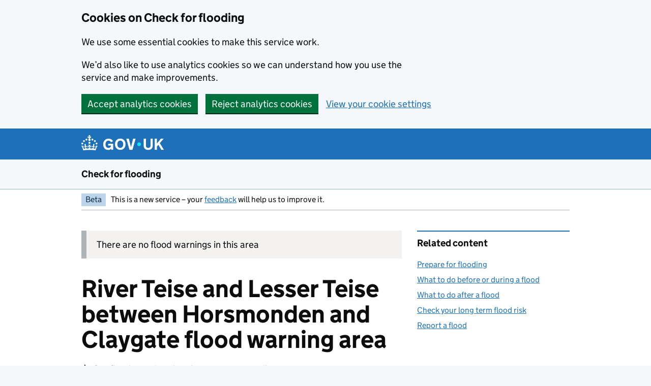

--- FILE ---
content_type: text/html; charset=utf-8
request_url: https://check-for-flooding.service.gov.uk/target-area/064FWF8Teise
body_size: 16654
content:
<!DOCTYPE html>
<html lang="en" class="govuk-template govuk-template--rebranded">
  <head>
    <meta charset="utf-8">
    <title>
  River Teise and Lesser Teise between Horsmonden and Claygate flood warning area - GOV.UK
</title>
    <meta name="viewport" content="width=device-width, initial-scale=1, viewport-fit=cover">
    <meta name="theme-color" content="#1d70b8">

    
      <link rel="icon" sizes="48x48" href="/assets/images/favicon.ico">
      <link rel="icon" sizes="any" href="/assets/images/favicon.svg" type="image/svg+xml">
      <link rel="mask-icon" href="/assets/images/govuk-icon-mask.svg" color="#1d70b8">
      <link rel="apple-touch-icon" href="/assets/images/govuk-icon-180.png">
      <link rel="manifest" href="/assets/manifest.json">
    

    
  <meta property="og:type" content="website" />
  <meta property="og:url" content="https://check-for-flooding.service.gov.uk/target-area/064FWF8Teise" />
  <meta property="og:title" content="River Teise and Lesser Teise between Horsmonden and Claygate flood warning area - GOV.UK" />
  <meta property="og:description" content="Flooding information and advice for the area: River Teise and Lesser Teise between Horsmonden and Claygate, including Sheephurst Lane and Maidstone Road." />
  <meta name="description" content="Flooding information and advice for the area: River Teise and Lesser Teise between Horsmonden and Claygate, including Sheephurst Lane and Maidstone Road." />
  <meta name="google-site-verification" content="y6LbLfoXyHHDG2k5BAGCzMw_f4l9Y4MdCsX5SELenE8" />
  <!-- Stage: production green -->
  <!-- Application version: 8.23.0 -->

  <link href="/assets/stylesheets/application.css" rel="stylesheet" />

 

  
    <link rel="canonical" href="https://check-for-flooding.service.gov.uk/target-area/064FWF8Teise"/>
  

  <meta name="theme-color" content="#1d70b8">
  <link rel="icon" sizes="48x48" href="/assets/rebrand/images/favicon.ico">
  <link rel="icon" sizes="any" href="/assets/rebrand/images/favicon.svg" type="image/svg+xml">
  <link rel="mask-icon" href="/assets/rebrand/images/govuk-icon-mask.svg" color="#1d70b8">
  <link rel="apple-touch-icon" href="/assets/rebrand/images/govuk-icon-180.png">
  <link rel="manifest" href="/assets/rebrand/manifest.json">
  <meta property="og:image" content="node_modules/assets/rebrand/images/govuk-opengraph-image.png">

  <script>
    if (window.location.hash === '#webchat' && window.matchMedia('(max-width: 640px)').matches) {
      document.body.classList.add('wc-hidden')
    }
  </script>

  <script src="/assets/javascripts/canvas-patch.js"></script>


    
  </head>
  <body class="govuk-template__body">
    <script>document.body.className += ' js-enabled' + ('noModule' in HTMLScriptElement.prototype ? ' govuk-frontend-supported' : '');</script>
    

    
      <a href="#main-content" class="govuk-skip-link" data-module="govuk-skip-link">Skip to main content</a>

    

    

<div id="webchat-skip-link-container"></div>

<div class="defra-cookie-banner" id="cookie-banner" role="region" aria-label="Cookies on Check for flooding">
  <div class="govuk-width-container">
    <div class="defra-cookie-banner__message" id="cookie-message">
      <div class="govuk-grid-row">
        <div class="govuk-grid-column-two-thirds">
          <h2 class="govuk-heading-m">Cookies on Check for flooding</h2>
          <p class="govuk-body">We use some essential cookies to make this service work.</p>
          <p class="govuk-body">We’d also like to use analytics cookies so we can understand how you use the service and make improvements.</p>
        </div>
      </div>
      <div class="defra-cookie-banner__button-group" id="cookie-buttons">
        <a href="/cookies" class="defra-cookie-banner__button-set" id="cookie-settings">View your cookie settings</a>
      </div>
    </div>
    <div class="defra-cookie-banner__confirmation" id="cookie-confirmation" style="display:none">
      <p>You’ve <span id="cookie-confirmation-type">accepted</span> analytics cookies. You can <a href="/cookies">change your cookie settings</a> at any time.</p>
      <button class="defra-cookie-banner__button-hide" id="cookie-hide" data-module="govuk-button">
        Hide this message
      </button>
    </div>
  </div>
</div>


  <header class="govuk-header" data-module="govuk-header">
  <div class="govuk-header__container govuk-width-container">
    <div class="govuk-header__logo">
      <a href="https://www.gov.uk/" class="govuk-header__link govuk-header__link--homepage">
        <svg
            focusable="false"
            role="img"
            xmlns="http://www.w3.org/2000/svg"
            viewBox="0 0 324 60"
            height="30"
            width="162"
            fill="currentcolor" class="govuk-header__logotype" aria-label="GOV.UK"
          ><title>GOV.UK</title>
            <g>
                <circle cx="20" cy="17.6" r="3.7"/>
                <circle cx="10.2" cy="23.5" r="3.7"/>
                <circle cx="3.7" cy="33.2" r="3.7"/>
                <circle cx="31.7" cy="30.6" r="3.7"/>
                <circle cx="43.3" cy="17.6" r="3.7"/>
                <circle cx="53.2" cy="23.5" r="3.7"/>
                <circle cx="59.7" cy="33.2" r="3.7"/>
                <circle cx="31.7" cy="30.6" r="3.7"/>
                <path d="M33.1,9.8c.2-.1.3-.3.5-.5l4.6,2.4v-6.8l-4.6,1.5c-.1-.2-.3-.3-.5-.5l1.9-5.9h-6.7l1.9,5.9c-.2.1-.3.3-.5.5l-4.6-1.5v6.8l4.6-2.4c.1.2.3.3.5.5l-2.6,8c-.9,2.8,1.2,5.7,4.1,5.7h0c3,0,5.1-2.9,4.1-5.7l-2.6-8ZM37,37.9s-3.4,3.8-4.1,6.1c2.2,0,4.2-.5,6.4-2.8l-.7,8.5c-2-2.8-4.4-4.1-5.7-3.8.1,3.1.5,6.7,5.8,7.2,3.7.3,6.7-1.5,7-3.8.4-2.6-2-4.3-3.7-1.6-1.4-4.5,2.4-6.1,4.9-3.2-1.9-4.5-1.8-7.7,2.4-10.9,3,4,2.6,7.3-1.2,11.1,2.4-1.3,6.2,0,4,4.6-1.2-2.8-3.7-2.2-4.2.2-.3,1.7.7,3.7,3,4.2,1.9.3,4.7-.9,7-5.9-1.3,0-2.4.7-3.9,1.7l2.4-8c.6,2.3,1.4,3.7,2.2,4.5.6-1.6.5-2.8,0-5.3l5,1.8c-2.6,3.6-5.2,8.7-7.3,17.5-7.4-1.1-15.7-1.7-24.5-1.7h0c-8.8,0-17.1.6-24.5,1.7-2.1-8.9-4.7-13.9-7.3-17.5l5-1.8c-.5,2.5-.6,3.7,0,5.3.8-.8,1.6-2.3,2.2-4.5l2.4,8c-1.5-1-2.6-1.7-3.9-1.7,2.3,5,5.2,6.2,7,5.9,2.3-.4,3.3-2.4,3-4.2-.5-2.4-3-3.1-4.2-.2-2.2-4.6,1.6-6,4-4.6-3.7-3.7-4.2-7.1-1.2-11.1,4.2,3.2,4.3,6.4,2.4,10.9,2.5-2.8,6.3-1.3,4.9,3.2-1.8-2.7-4.1-1-3.7,1.6.3,2.3,3.3,4.1,7,3.8,5.4-.5,5.7-4.2,5.8-7.2-1.3-.2-3.7,1-5.7,3.8l-.7-8.5c2.2,2.3,4.2,2.7,6.4,2.8-.7-2.3-4.1-6.1-4.1-6.1h10.6,0Z"/>
              </g>
            
              <circle class="govuk-logo-dot" cx="227" cy="36" r="7.3"/>
              <path d="M94.7,36.1c0,1.9.2,3.6.7,5.4.5,1.7,1.2,3.2,2.1,4.5.9,1.3,2.2,2.4,3.6,3.2,1.5.8,3.2,1.2,5.3,1.2s3.6-.3,4.9-.9c1.3-.6,2.3-1.4,3.1-2.3.8-.9,1.3-2,1.6-3,.3-1.1.5-2.1.5-3v-.4h-11v-6.6h19.5v24h-7.7v-5.4c-.5.8-1.2,1.6-2,2.3-.8.7-1.7,1.3-2.7,1.8-1,.5-2.1.9-3.3,1.2-1.2.3-2.5.4-3.8.4-3.2,0-6-.6-8.4-1.7-2.5-1.1-4.5-2.7-6.2-4.7-1.7-2-3-4.4-3.8-7.1-.9-2.7-1.3-5.6-1.3-8.7s.5-6,1.5-8.7,2.4-5.1,4.2-7.1c1.8-2,4-3.6,6.5-4.7s5.4-1.7,8.6-1.7,4,.2,5.9.7c1.8.5,3.5,1.1,5.1,2,1.5.9,2.9,1.9,4,3.2,1.2,1.2,2.1,2.6,2.8,4.1l-7.7,4.3c-.5-.9-1-1.8-1.6-2.6-.6-.8-1.3-1.5-2.2-2.1-.8-.6-1.7-1-2.8-1.4-1-.3-2.2-.5-3.5-.5-2,0-3.8.4-5.3,1.2s-2.7,1.9-3.6,3.2c-.9,1.3-1.7,2.8-2.1,4.6s-.7,3.5-.7,5.3v.3h0ZM152.9,13.7c3.2,0,6.1.6,8.7,1.7,2.6,1.2,4.7,2.7,6.5,4.7,1.8,2,3.1,4.4,4.1,7.1s1.4,5.6,1.4,8.7-.5,6-1.4,8.7c-.9,2.7-2.3,5.1-4.1,7.1s-4,3.6-6.5,4.7c-2.6,1.1-5.5,1.7-8.7,1.7s-6.1-.6-8.7-1.7c-2.6-1.1-4.7-2.7-6.5-4.7-1.8-2-3.1-4.4-4.1-7.1-.9-2.7-1.4-5.6-1.4-8.7s.5-6,1.4-8.7,2.3-5.1,4.1-7.1c1.8-2,4-3.6,6.5-4.7s5.4-1.7,8.7-1.7h0ZM152.9,50.4c1.9,0,3.6-.4,5-1.1,1.4-.7,2.7-1.7,3.6-3,1-1.3,1.7-2.8,2.2-4.5.5-1.7.8-3.6.8-5.7v-.2c0-2-.3-3.9-.8-5.7-.5-1.7-1.3-3.3-2.2-4.5-1-1.3-2.2-2.3-3.6-3-1.4-.7-3.1-1.1-5-1.1s-3.6.4-5,1.1c-1.5.7-2.7,1.7-3.6,3s-1.7,2.8-2.2,4.5c-.5,1.7-.8,3.6-.8,5.7v.2c0,2.1.3,4,.8,5.7.5,1.7,1.2,3.2,2.2,4.5,1,1.3,2.2,2.3,3.6,3,1.5.7,3.1,1.1,5,1.1ZM189.1,58l-12.3-44h9.8l8.4,32.9h.3l8.2-32.9h9.7l-12.3,44M262.9,50.4c1.3,0,2.5-.2,3.6-.6,1.1-.4,2-.9,2.8-1.7.8-.8,1.4-1.7,1.9-2.9.5-1.2.7-2.5.7-4.1V14h8.6v28.5c0,2.4-.4,4.6-1.3,6.6-.9,2-2.1,3.6-3.7,5-1.6,1.4-3.4,2.4-5.6,3.2-2.2.7-4.5,1.1-7.1,1.1s-4.9-.4-7.1-1.1c-2.2-.7-4-1.8-5.6-3.2s-2.8-3-3.7-5c-.9-2-1.3-4.1-1.3-6.6V14h8.7v27.2c0,1.6.2,2.9.7,4.1.5,1.2,1.1,2.1,1.9,2.9.8.8,1.7,1.3,2.8,1.7s2.3.6,3.6.6h0ZM288.5,14h8.7v19.1l15.5-19.1h10.8l-15.1,17.6,16.1,26.4h-10.2l-11.5-19.7-5.6,6.3v13.5h-8.7"/>
            
          </svg>
        
      </a>
    </div>
  
  </div>
</header>

  

  <section aria-label="Service information" 
class="govuk-service-navigation"
data-module="govuk-service-navigation"
>
    
  <div class="govuk-width-container">

    <div class="govuk-service-navigation__container">
      
      
        <span class="govuk-service-navigation__service-name">
          
            <a href="/" class="govuk-service-navigation__link">
              Check for flooding
            </a>
          
        </span>
      

      
      
      
    </div>

    </div>

  </section>





    
      <div class="govuk-width-container">
        


  <!-- If dummy warning data is being used -->
  

  <!-- If external http calls are being mocked -->
  

  <div class="govuk-phase-banner">
    <p class="govuk-phase-banner__content">
      <strong class="govuk-tag govuk-phase-banner__content__tag">
        Beta
      </strong>
      <span class="govuk-phase-banner__text">
        This is a new service – your <a class="govuk-link" href="https://defragroup.eu.qualtrics.com/jfe/form/SV_8uMAuaH3kbJl965?Source=https://check-for-flooding.service.gov.uk/target-area/064FWF8Teise">feedback</a> will help us to improve it.
      </span>
    </p>
  </div>


        <main class="govuk-main-wrapper" id="main-content">
          
<div class="govuk-grid-row">
   <div class="govuk-grid-column-two-thirds">
      <!-- FIRST BANNER FOR ACTIVE ALERTS/WARNING -->
      <div class="defra-flood-status govuk-!-margin-bottom-3">
         

         <!-- SECOND 'GREY' BANNER FOR Inactive or Removed and there is no active alert in parent area -->
         
         <div class="defra-flood-status-item">
            
            <div class="defra-flood-status-item__text">
               There are no flood warnings in this area
            </div>
            
         </div>
         
      </div>

      <!-- THIRD 'ORANGE' BANNER in case of active alert in parent area -->
      

      <!-- Page title -->
      <h1 class="govuk-heading-xl govuk-!-margin-bottom-1">River Teise and Lesser Teise between Horsmonden and Claygate flood warning area</h1>

      <!-- Sign-up -->
      <p><p>
    <a href="https://www.gov.uk/get-flood-warnings" class="defra-link-icon">
        <svg viewBox="0 0 14 20" width="14" height="20" fill-rule="evenodd" stroke-linejoin="round"
            stroke-miterlimit="2" fill="currentColor">
            <path
                d="M9.27 15.747C9.27 16.99 8.26 18 7.016 18s-2.253-1.01-2.253-2.253H9.27zM6.015 1.86v-.859A1 1 0 0 1 7.016 0c.553 0 1.002.449 1.002 1.001v.859c2.284.465 4.006 2.487 4.006 4.907v4.357l1.628 1.661c.488.489.488 1.282 0 1.771a1.25 1.25 0 0 1-.886.366H1.252a1.25 1.25 0 0 1-.886-.366c-.488-.489-.488-1.282 0-1.771l1.643-1.661V6.767c0-2.42 1.721-4.442 4.006-4.907z">
            </path>
        </svg>Get flood warnings by phone, text or email
    </a>
</p></p>

      <!-- Last situation change time -->
      <p class="defra-flood-meta defra-flood-meta--no-border govuk-!-margin-top-1 govuk-!-margin-bottom-0">
         <time datetime="Up to date as of 4:30am on 1 February 2026">Up to date as of 4:30am on 1 February 2026</time>
      </p>

      <!-- Situation description -->
      <div class="govuk-!-padding-top-6">
         <p>We'll update this page when there's a flood warning in the area.</p><p>A flood warning means flooding to some property is expected. A severe flood warning means there's a danger to life.</p>
      </div>

      <!-- Map placeholder -->
      <span id="map-live" ></span>

      <!-- Area description -->
      <p>Flood warning area: River Teise and Lesser Teise between Horsmonden and Claygate, including Sheephurst Lane and Maidstone Road.</p>

      <!-- Feedback link  -->
      

      <!-- Latest water level information -->
      

      <!-- Link to river, sea, groundwater, or rainfall levels in the area -->
      <p>
         <a href="/river-and-sea-levels/target-area/064FWF8Teise">
            Find a river, sea, groundwater or rainfall level in this area
         </a>
      </p>

      <!-- Context footer -->
      <aside class="defra-context-footer">
    <div>
       <header class="govuk-heading-m">Contact Floodline for advice</header>
       <p>
          <strong>Floodline helpline</strong>
          <br>Telephone: 0345 988 1188
          <br>Textphone: 0345 602 6340
          <br>Open 24 hours a day, 7 days a week
          <br>
          <a href="https://gov.uk/call-charges">Find out more about call charges</a>
       </p>
       
       <p class="govuk-!-margin-bottom-0">
          <strong>Talk to a Floodline adviser over webchat</strong>
          <br>
          We're running webchat as a trial.
       </p>
       <div id="wc-availability" data-brand-id="1276" data-environment="UK1" data-channel-id="chat_8b55c03f-4982-4d17-836f-3c88aed8fc0b" data-audio-url="/assets/audio/notification.mp3">
          <p>Webchat is not supported with your browser</p>
       </div>
       
    </div>
 </aside>
   </div>

   <!-- Related content section -->
   <div class="govuk-grid-column-one-third">
      <div class="defra-related-items">
  <h2 class="govuk-heading-s" id="subsection-title">
    Related content
  </h2>
  <nav role="navigation" aria-labelledby="subsection-title">
    <ul class="govuk-list govuk-!-font-size-16">
      
      <li>
        <a class="govuk-link" href="https://www.gov.uk/prepare-for-flooding">
          Prepare for flooding
        </a>
      </li>
      <li>
        <a class="govuk-link" href="https://www.gov.uk/help-during-flood">
          What to do before or during a flood
        </a>
      </li>
      <li>
        <a class="govuk-link" href="https://www.gov.uk/after-flood">
          What to do after a flood
        </a>
      </li>
      
      <li>
        <a class="govuk-link" href=https://www.gov.uk/check-long-term-flood-risk>
          Check your long term flood risk
        </a>
      </li>
      
      <li>
        <a class="govuk-link" href="https://www.gov.uk/report-flood-cause">
          Report a flood
        </a>
      </li>
    </ul>
  </nav>
</div>
   </div>
</div>

        </main>
      </div>
    

    
  


  <footer class="govuk-footer">
  <div class="govuk-width-container">
    

  
  <svg
    focusable="false"
    role="presentation"
    xmlns="http://www.w3.org/2000/svg"
    viewBox="0 0 64 60"
    height="30"
    width="32"
    fill="currentcolor" class="govuk-footer__crown"
  >
    <g>
        <circle cx="20" cy="17.6" r="3.7"/>
        <circle cx="10.2" cy="23.5" r="3.7"/>
        <circle cx="3.7" cy="33.2" r="3.7"/>
        <circle cx="31.7" cy="30.6" r="3.7"/>
        <circle cx="43.3" cy="17.6" r="3.7"/>
        <circle cx="53.2" cy="23.5" r="3.7"/>
        <circle cx="59.7" cy="33.2" r="3.7"/>
        <circle cx="31.7" cy="30.6" r="3.7"/>
        <path d="M33.1,9.8c.2-.1.3-.3.5-.5l4.6,2.4v-6.8l-4.6,1.5c-.1-.2-.3-.3-.5-.5l1.9-5.9h-6.7l1.9,5.9c-.2.1-.3.3-.5.5l-4.6-1.5v6.8l4.6-2.4c.1.2.3.3.5.5l-2.6,8c-.9,2.8,1.2,5.7,4.1,5.7h0c3,0,5.1-2.9,4.1-5.7l-2.6-8ZM37,37.9s-3.4,3.8-4.1,6.1c2.2,0,4.2-.5,6.4-2.8l-.7,8.5c-2-2.8-4.4-4.1-5.7-3.8.1,3.1.5,6.7,5.8,7.2,3.7.3,6.7-1.5,7-3.8.4-2.6-2-4.3-3.7-1.6-1.4-4.5,2.4-6.1,4.9-3.2-1.9-4.5-1.8-7.7,2.4-10.9,3,4,2.6,7.3-1.2,11.1,2.4-1.3,6.2,0,4,4.6-1.2-2.8-3.7-2.2-4.2.2-.3,1.7.7,3.7,3,4.2,1.9.3,4.7-.9,7-5.9-1.3,0-2.4.7-3.9,1.7l2.4-8c.6,2.3,1.4,3.7,2.2,4.5.6-1.6.5-2.8,0-5.3l5,1.8c-2.6,3.6-5.2,8.7-7.3,17.5-7.4-1.1-15.7-1.7-24.5-1.7h0c-8.8,0-17.1.6-24.5,1.7-2.1-8.9-4.7-13.9-7.3-17.5l5-1.8c-.5,2.5-.6,3.7,0,5.3.8-.8,1.6-2.3,2.2-4.5l2.4,8c-1.5-1-2.6-1.7-3.9-1.7,2.3,5,5.2,6.2,7,5.9,2.3-.4,3.3-2.4,3-4.2-.5-2.4-3-3.1-4.2-.2-2.2-4.6,1.6-6,4-4.6-3.7-3.7-4.2-7.1-1.2-11.1,4.2,3.2,4.3,6.4,2.4,10.9,2.5-2.8,6.3-1.3,4.9,3.2-1.8-2.7-4.1-1-3.7,1.6.3,2.3,3.3,4.1,7,3.8,5.4-.5,5.7-4.2,5.8-7.2-1.3-.2-3.7,1-5.7,3.8l-.7-8.5c2.2,2.3,4.2,2.7,6.4,2.8-.7-2.3-4.1-6.1-4.1-6.1h10.6,0Z"/>
      </g>
    
  </svg>

    
    
    <div class="govuk-footer__meta">
      <div class="govuk-footer__meta-item govuk-footer__meta-item--grow">
        
        <h2 class="govuk-visually-hidden">Support links</h2>
        
        <ul class="govuk-footer__inline-list">
        
          <li class="govuk-footer__inline-list-item">
            <a class="govuk-footer__link" href="/accessibility-statement">
              Accessibility statement
            </a>
          </li>
        
          <li class="govuk-footer__inline-list-item">
            <a class="govuk-footer__link" href="/cookies">
              Cookies
            </a>
          </li>
        
          <li class="govuk-footer__inline-list-item">
            <a class="govuk-footer__link" href="/privacy-notice">
              Privacy notice
            </a>
          </li>
        
          <li class="govuk-footer__inline-list-item">
            <a class="govuk-footer__link" href="/terms-and-conditions">
              Terms and conditions
            </a>
          </li>
        
        </ul>
        
        
        <div class="govuk-footer__meta-custom">
          Built by the <a class="govuk-footer__link" href="https://www.gov.uk/government/organisations/environment-agency">Environment Agency</a>
        </div>
        
        
        <svg
          aria-hidden="true"
          focusable="false"
          class="govuk-footer__licence-logo"
          xmlns="http://www.w3.org/2000/svg"
          viewBox="0 0 483.2 195.7"
          height="17"
          width="41"
        >
          <path
            fill="currentColor"
            d="M421.5 142.8V.1l-50.7 32.3v161.1h112.4v-50.7zm-122.3-9.6A47.12 47.12 0 0 1 221 97.8c0-26 21.1-47.1 47.1-47.1 16.7 0 31.4 8.7 39.7 21.8l42.7-27.2A97.63 97.63 0 0 0 268.1 0c-36.5 0-68.3 20.1-85.1 49.7A98 98 0 0 0 97.8 0C43.9 0 0 43.9 0 97.8s43.9 97.8 97.8 97.8c36.5 0 68.3-20.1 85.1-49.7a97.76 97.76 0 0 0 149.6 25.4l19.4 22.2h3v-87.8h-80l24.3 27.5zM97.8 145c-26 0-47.1-21.1-47.1-47.1s21.1-47.1 47.1-47.1 47.2 21 47.2 47S123.8 145 97.8 145"
          />
        </svg>
        <span class="govuk-footer__licence-description">
        
          All content is available under the
          <a
            class="govuk-footer__link"
            href="https://www.nationalarchives.gov.uk/doc/open-government-licence/version/3/"
            rel="license"
          >Open Government Licence v3.0</a>, except where otherwise stated
        
        </span>
      </div>
      <div class="govuk-footer__meta-item">
        <a
          class="govuk-footer__link govuk-footer__copyright-logo"
          href="https://www.nationalarchives.gov.uk/information-management/re-using-public-sector-information/uk-government-licensing-framework/crown-copyright/"
        >
        
          © Crown copyright
        
        </a>
      </div>
    </div>
  </div>
</footer>



    



  <script>
    window.flood = {}
    window.flood.model = {
  "pageTitle": "River Teise and Lesser Teise between Horsmonden and Claygate flood warning area",
  "metaDescription": "Flooding information and advice for the area: River Teise and Lesser Teise between Horsmonden and Claygate, including Sheephurst Lane and Maidstone Road.",
  "metaCanonical": "/target-area/064FWF8Teise",
  "mapButtonText": "View map of the flood warning area",
  "latestLevels": [],
  "placeName": "River Teise and Lesser Teise between Horsmonden and Claygate",
  "placeCentre": [
    0.455660785,
    51.164521055
  ],
  "featureId": 123954,
  "situationChanged": "Up to date as of 4:30am on 1 February 2026",
  "situation": "<p>We'll update this page when there's a flood warning in the area.</p><p>A flood warning means flooding to some property is expected. A severe flood warning means there's a danger to life.</p>",
  "areaDescription": "Flood warning area: River Teise and Lesser Teise between Horsmonden and Claygate, including Sheephurst Lane and Maidstone Road.",
  "targetArea": "064FWF8Teise",
  "feedback": false,
  "floodRiskUrl": "https://www.gov.uk/check-long-term-flood-risk",
  "bingMaps": "Ak3YHoVXqd66lIuzEdjBrd1T84Jsb8ppa0SygbuSxC1qDpXVVoYcKo2s39qoBkji",
  "signUpForFloodWarnings": true,
  "displayLongTermLink": true,
  "area": {
    "id": 123954,
    "area": "Kent S London and E Sussex",
    "code": "064FWF8Teise",
    "name": "River Teise and Lesser Teise between Horsmonden and Claygate",
    "description": "River Teise and Lesser Teise between Horsmonden and Claygate, including Sheephurst Lane and Maidstone Road",
    "localauthorityname": "Kent",
    "parent": "064WAF8LowTeise",
    "quickdialnumber": "012654",
    "riverorsea": "River Teise",
    "geom": "{\"type\":\"MultiPolygon\",\"coordinates\":[[[[0.487040856,51.175618647],[0.48702635,51.175349142],[0.487097522,51.175347629],[0.487095104,51.175302711],[0.487073979,51.17530316],[0.48735543,51.175176367],[0.487063853,51.174920619],[0.486989785,51.174834878],[0.487078968,51.174612139],[0.487331854,51.174525816],[0.487237404,51.174365937],[0.486773054,51.174510719],[0.486595761,51.174406564],[0.486287532,51.174405652],[0.486207004,51.174360868],[0.486201204,51.174253066],[0.486199778,51.174226559],[0.486198304,51.174199165],[0.486195403,51.174145264],[0.486189603,51.174037462],[0.486143831,51.173984473],[0.486099508,51.173958434],[0.486560954,51.173759753],[0.486289169,51.173430884],[0.485995263,51.173131525],[0.485708397,51.17296299],[0.485559102,51.172769702],[0.485584404,51.172594531],[0.485433937,51.172379438],[0.485350496,51.172119262],[0.485300567,51.171836544],[0.485250638,51.171553827],[0.48523774,51.171313981],[0.485049078,51.171034212],[0.484578261,51.170673121],[0.484462489,51.17045729],[0.484488967,51.170303924],[0.484651832,51.170104001],[0.484705958,51.169819072],[0.484682513,51.169382988],[0.484666102,51.169077729],[0.48471671,51.168727387],[0.48465624,51.168248431],[0.484496415,51.167858903],[0.484291213,51.167467385],[0.484156921,51.166626232],[0.484550799,51.165615398],[0.484202264,51.165013973],[0.485059423,51.16476903],[0.486021052,51.164573955],[0.487553959,51.164672328],[0.488199946,51.164418463],[0.488929371,51.164424767],[0.489656448,51.164387459],[0.490340621,51.164198256],[0.490645678,51.164060783],[0.490373826,51.163974338],[0.490418003,51.16394479],[0.489797982,51.163621895],[0.487473792,51.162770168],[0.486837621,51.16253702],[0.486766185,51.162538539],[0.486672452,51.162597847],[0.48661069,51.162633972],[0.486522751,51.162648715],[0.486344813,51.162682407],[0.485637833,51.162832345],[0.485414375,51.162837095],[0.485292497,51.162646649],[0.484804669,51.162613358],[0.484352691,51.162601133],[0.484149314,51.162692771],[0.484054655,51.162869415],[0.48396585,51.163040778],[0.483932853,51.163048453],[0.483798965,51.163208147],[0.483659175,51.163279201],[0.483637371,51.163343106],[0.483527928,51.163404504],[0.48321934,51.163476545],[0.483033558,51.163521163],[0.482867469,51.163391349],[0.481715444,51.162901872],[0.48132812,51.162805255],[0.480641814,51.162589142],[0.480380054,51.162533524],[0.478752842,51.162338449],[0.478376966,51.162376065],[0.477598165,51.16225292],[0.477596829,51.162252434],[0.476861989,51.161851184],[0.476423375,51.16158262],[0.476191931,51.161310281],[0.476116319,51.161276444],[0.475535495,51.160991568],[0.475346902,51.16095772],[0.475014301,51.160934326],[0.47505122,51.160810081],[0.474743981,51.160681678],[0.474300951,51.160421241],[0.473985064,51.160131131],[0.473846388,51.159945196],[0.473922013,51.159754726],[0.473606133,51.159464615],[0.4733803,51.159253542],[0.473108728,51.158989473],[0.472884342,51.15880535],[0.472752941,51.158677578],[0.472749865,51.158671835],[0.472869927,51.158535842],[0.472802564,51.158078584],[0.472793915,51.157916879],[0.472962464,51.157859352],[0.473195105,51.157395748],[0.473399301,51.15720256],[0.473804804,51.156762279],[0.474343195,51.15640013],[0.47470397,51.156185571],[0.475006386,51.155798132],[0.475522549,51.155187986],[0.475402393,51.155127552],[0.475475365,51.155108041],[0.475811465,51.154755947],[0.476041403,51.154581805],[0.476105612,51.154445538],[0.47617449,51.154399111],[0.476230805,51.154322288],[0.476676687,51.154052496],[0.476773115,51.153704508],[0.47689446,51.153567031],[0.477104398,51.153481639],[0.477222854,51.15329026],[0.477422683,51.153016212],[0.477711105,51.152794249],[0.477661032,51.152660404],[0.477606627,51.152445706],[0.47754356,51.152069303],[0.477446304,51.151855513],[0.477217606,51.151590545],[0.477163205,51.151375847],[0.477065952,51.151162057],[0.476928736,51.151003076],[0.476583037,51.150956436],[0.476272975,51.150774134],[0.475971572,51.150753536],[0.475745773,51.150542467],[0.475815711,51.149958753],[0.475866821,51.149621298],[0.475996663,51.149311598],[0.476227995,51.14908701],[0.476186108,51.149084995],[0.476378401,51.14886667],[0.475557297,51.148581599],[0.474558271,51.148078549],[0.474551547,51.148096353],[0.474515538,51.148057036],[0.474153325,51.147874638],[0.474148287,51.147870225],[0.473989776,51.147725563],[0.473963114,51.147707907],[0.472598395,51.14651156],[0.472597545,51.146510692],[0.472464901,51.146376004],[0.472039675,51.145943772],[0.471387559,51.145235358],[0.470830628,51.144399915],[0.470551305,51.143767801],[0.470255213,51.143056742],[0.470076204,51.142623579],[0.469880927,51.14234287],[0.469552857,51.142141288],[0.469380552,51.142037928],[0.469117307,51.141913494],[0.46802039,51.140854694],[0.468061782,51.140802774],[0.468188871,51.14077311],[0.467865972,51.140348225],[0.467811629,51.140133521],[0.467587358,51.139949385],[0.467534454,51.139761633],[0.46721588,51.139417599],[0.466810192,51.139048421],[0.466627334,51.138836428],[0.466794386,51.138751959],[0.466478697,51.138461825],[0.46642149,51.138193218],[0.466359974,51.137843758],[0.466376954,51.137357735],[0.466615312,51.137001949],[0.466823652,51.136621116],[0.467353358,51.136365802],[0.46711627,51.136064201],[0.467454194,51.135697332],[0.467574477,51.135487871],[0.467656398,51.135467415],[0.467697584,51.135393985],[0.467723046,51.135376874],[0.467646914,51.13528857],[0.467648442,51.135287797],[0.467718075,51.135286327],[0.467858465,51.135238305],[0.467924304,51.135148199],[0.467925222,51.135147735],[0.467924723,51.135147626],[0.467925211,51.135146958],[0.467991825,51.135055792],[0.468011423,51.134875324],[0.468053627,51.134874433],[0.468052686,51.134856787],[0.46811646,51.134828137],[0.468122626,51.134828007],[0.468122489,51.134825428],[0.468576176,51.134621605],[0.468562467,51.134618995],[0.467214061,51.134362385],[0.46716787,51.134353592],[0.466889752,51.134494189],[0.466890768,51.134513251],[0.466892905,51.134553338],[0.466521048,51.134771962],[0.46643872,51.134773699],[0.466332687,51.134775936],[0.466335066,51.134820586],[0.466327793,51.134889611],[0.465817724,51.135249711],[0.465707436,51.135309342],[0.465113383,51.135630434],[0.464820701,51.13591297],[0.464703933,51.136025644],[0.463879146,51.136367383],[0.46387914,51.136358133],[0.463697742,51.136173087],[0.463397874,51.136179406],[0.463092267,51.13607792],[0.4628295,51.135975531],[0.462522462,51.135847092],[0.462126881,51.135666555],[0.461951228,51.13558931],[0.461425705,51.135384526],[0.460646906,51.135298374],[0.460259643,51.135145206],[0.460081199,51.135113274],[0.460079111,51.135062114],[0.459132261,51.134191651],[0.458481121,51.134043458],[0.457821396,51.133733555],[0.457380153,51.133499999],[0.455847923,51.132102187],[0.455723952,51.13193764],[0.455795077,51.131914427],[0.455872165,51.13175092],[0.455692246,51.131592812],[0.455679376,51.13135025],[0.455667935,51.131134639],[0.455917787,51.130994484],[0.4559549,51.130885779],[0.456029125,51.130668368],[0.456191877,51.130503061],[0.456263239,51.130231748],[0.456388878,51.130175145],[0.456288908,51.129907432],[0.456228437,51.129911542],[0.456411469,51.129631282],[0.456811522,51.129302423],[0.457290377,51.129354146],[0.457377788,51.129342237],[0.457073198,51.128994915],[0.456915785,51.128735511],[0.456818435,51.128440914],[0.456571034,51.127925042],[0.456317386,51.127570442],[0.455679914,51.126948543],[0.455656526,51.126931096],[0.455663919,51.126932936],[0.455276668,51.126572321],[0.455066872,51.126424665],[0.455059155,51.126424366],[0.45499975,51.126383961],[0.454516293,51.125814645],[0.454063884,51.125338519],[0.453649751,51.125017571],[0.453362944,51.124879511],[0.452739494,51.124585056],[0.452116776,51.124292981],[0.451874199,51.124145828],[0.451497886,51.1238534],[0.450804393,51.12328365],[0.450337146,51.122898757],[0.450049441,51.122531815],[0.449730672,51.122212907],[0.449746221,51.122130125],[0.449472906,51.121792957],[0.448560141,51.120739981],[0.448101091,51.120371159],[0.448100665,51.120376023],[0.448093554,51.120365102],[0.448083859,51.120350217],[0.446845055,51.118844558],[0.446883531,51.11882236],[0.446822998,51.118643653],[0.446702276,51.118671023],[0.441866048,51.119769532],[0.441950216,51.120032295],[0.442029345,51.120214863],[0.44205762,51.120274602],[0.442000326,51.120387921],[0.442006447,51.120503982],[0.442073294,51.12069911],[0.442250715,51.120682907],[0.442346181,51.120949207],[0.442409183,51.121044227],[0.442578312,51.121219667],[0.443792911,51.122656489],[0.443893551,51.122724187],[0.444241599,51.122958288],[0.44444547,51.123095415],[0.444519425,51.123316959],[0.444595467,51.123592148],[0.444724489,51.12391098],[0.444827846,51.124052647],[0.444948358,51.12421784],[0.445366725,51.124629921],[0.445766753,51.12501412],[0.445977651,51.12516972],[0.446263242,51.125396714],[0.446513894,51.125648824],[0.446572609,51.125678085],[0.446657311,51.125679193],[0.446679297,51.125679467],[0.446683774,51.125684792],[0.446816419,51.125712881],[0.446824386,51.12571671],[0.447240404,51.125938385],[0.447437869,51.126127017],[0.447994768,51.12634033],[0.448275138,51.126489653],[0.448581852,51.126743887],[0.448664376,51.12699802],[0.448671777,51.12714922],[0.448811468,51.12724208],[0.449424798,51.127356252],[0.449426979,51.127356895],[0.44993421,51.127826355],[0.450245273,51.128444898],[0.450246664,51.128447661],[0.450212731,51.128656151],[0.449982866,51.128864863],[0.448853946,51.129004059],[0.448798726,51.129009659],[0.448554895,51.129034383],[0.448256128,51.129064696],[0.448252516,51.129065246],[0.447094727,51.129202219],[0.447054092,51.129207025],[0.447042601,51.129208385],[0.446982625,51.129215479],[0.446620637,51.129279802],[0.446388054,51.129352306],[0.446002495,51.129530415],[0.445940763,51.12955893],[0.445782785,51.129631908],[0.445640273,51.129741642],[0.44518982,51.130025568],[0.444856515,51.130247893],[0.444789393,51.130300145],[0.444768361,51.130332247],[0.444787857,51.130332716],[0.444729347,51.130372993],[0.444251115,51.130787713],[0.444193675,51.131058727],[0.44441036,51.131099165],[0.444674425,51.130688923],[0.445295249,51.130344914],[0.445536238,51.130366246],[0.445681025,51.130397514],[0.445780003,51.13038789],[0.445882331,51.130331992],[0.445978408,51.130296674],[0.446538964,51.130196701],[0.447460322,51.130262301],[0.447608732,51.130224095],[0.447988364,51.130152823],[0.448163506,51.130256333],[0.448474596,51.13027834],[0.448509003,51.130367442],[0.448473298,51.130503096],[0.448094925,51.130645927],[0.448273388,51.130777096],[0.448592364,51.130821906],[0.448790245,51.130820233],[0.448878765,51.130872341],[0.449272828,51.131025973],[0.449365628,51.131158936],[0.449410647,51.131155591],[0.449522996,51.131458564],[0.449634537,51.131596109],[0.449709096,51.131688051],[0.449802879,51.131844917],[0.449980222,51.132006055],[0.450069142,51.13206002],[0.450503631,51.13232372],[0.45050439,51.132326375],[0.450572525,51.132563935],[0.450656821,51.132701634],[0.450658138,51.132704868],[0.450714851,51.132844488],[0.450727408,51.132875743],[0.450954858,51.133089492],[0.451405268,51.133513037],[0.451733667,51.133874658],[0.451860833,51.133963517],[0.452075501,51.133959592],[0.452529386,51.134243303],[0.45256584,51.134268097],[0.45360998,51.134918737],[0.453798955,51.135004892],[0.453816017,51.13505157],[0.453895636,51.13504891],[0.453920786,51.135060342],[0.453946096,51.135075731],[0.453991045,51.135101228],[0.454064624,51.135146272],[0.454075522,51.135130754],[0.454525697,51.135335896],[0.454542084,51.135383782],[0.45463171,51.135423997],[0.454666228,51.135399794],[0.454753483,51.135439575],[0.455379289,51.13574589],[0.456286844,51.136122838],[0.456294641,51.136126079],[0.456913628,51.13645309],[0.457378613,51.136698503],[0.457461472,51.13676067],[0.457710992,51.136947874],[0.457711999,51.136948622],[0.457723915,51.137009731],[0.457764344,51.137030551],[0.457727826,51.137029815],[0.457741637,51.137100629],[0.457838909,51.137155603],[0.458058959,51.13720893],[0.458674044,51.137670375],[0.459236725,51.138086661],[0.45993096,51.138544367],[0.460084843,51.138645815],[0.460199088,51.138739644],[0.460203456,51.138745826],[0.46034153,51.138940931],[0.460496038,51.139046338],[0.460648457,51.139150322],[0.460683474,51.13916733],[0.460923758,51.139284033],[0.460946238,51.139294952],[0.461254557,51.139444698],[0.462000716,51.139743396],[0.462338929,51.140250369],[0.462416367,51.140381748],[0.462424904,51.140388061],[0.462420941,51.140389513],[0.46246959,51.140472055],[0.462375196,51.140512676],[0.462403305,51.1407023],[0.46253072,51.140694851],[0.462598324,51.140643881],[0.462855,51.140813861],[0.462859864,51.140815705],[0.462863449,51.140819451],[0.463107407,51.140981004],[0.463096352,51.14098844],[0.463144934,51.141095342],[0.463192082,51.141175293],[0.463320539,51.141374744],[0.463336396,51.141469047],[0.46338211,51.141522046],[0.463343572,51.141603802],[0.463433564,51.14168285],[0.463523556,51.141761898],[0.463529297,51.141869702],[0.463535037,51.141977506],[0.463459396,51.14216797],[0.463632207,51.142191309],[0.463812194,51.142349404],[0.463947904,51.142481451],[0.463982019,51.142515484],[0.463987093,51.14306243],[0.463987141,51.143067208],[0.463986546,51.143070057],[0.463976396,51.14310587],[0.463977166,51.143114973],[0.463926848,51.143280736],[0.463925765,51.143361104],[0.463902697,51.143471555],[0.463869795,51.143551752],[0.463896098,51.144045587],[0.463824689,51.144047092],[0.463827095,51.144092279],[0.463900897,51.144135692],[0.463979489,51.144269032],[0.463984255,51.144358511],[0.463989055,51.144448616],[0.464065392,51.144536945],[0.464143682,51.144669933],[0.464217784,51.144713609],[0.464298491,51.144891962],[0.464382,51.145114867],[0.464396359,51.145384378],[0.464482129,51.145652383],[0.46468006,51.145757741],[0.464905785,51.145968833],[0.464724925,51.146186534],[0.46501446,51.146398243],[0.464889454,51.146588143],[0.464821764,51.146807025],[0.464871793,51.146940877],[0.464713325,51.14718705],[0.464976161,51.147289434],[0.464939723,51.147531429],[0.464870702,51.147577853],[0.464873096,51.147622772],[0.46487549,51.14766769],[0.464737571,51.147760178],[0.464739969,51.147805186],[0.464742377,51.147850372],[0.464673214,51.147896799],[0.464608984,51.148033149],[0.464544744,51.148169321],[0.464477973,51.148260666],[0.464414008,51.148396652],[0.464349502,51.148533187],[0.46428556,51.14866962],[0.464228351,51.14894046],[0.4641641,51.149076453],[0.464099876,51.149212981],[0.464042676,51.149484],[0.463995542,51.149515828],[0.463854151,51.149579516],[0.463729906,51.149663078],[0.463777064,51.149743028],[0.463697105,51.149852638],[0.463571423,51.149909249],[0.463404326,51.149993714],[0.463451484,51.150073664],[0.46345579,51.150154518],[0.463377266,51.150291079],[0.463340156,51.150399786],[0.463217344,51.150510299],[0.463307353,51.150589346],[0.463268808,51.150671102],[0.463017439,51.150784323],[0.462937477,51.150893933],[0.462903237,51.151056542],[0.462611883,51.151224567],[0.462661911,51.15135842],[0.462537659,51.151441981],[0.462327702,51.151527347],[0.462253476,51.15174476],[0.462177815,51.151935223],[0.461930741,51.152129295],[0.461953703,51.1521531],[0.461474911,51.152381703],[0.46145519,51.152388821],[0.461139922,51.152502654],[0.460699456,51.152709425],[0.460700285,51.152727668],[0.46075163,51.152738065],[0.460894575,51.152767018],[0.461302803,51.152813398],[0.460438569,51.153625174],[0.458462315,51.154092781],[0.458174778,51.154214538],[0.458082511,51.154405387],[0.458176698,51.154635714],[0.458348591,51.154732378],[0.458481099,51.154766202],[0.458763281,51.154736764],[0.458940055,51.154718325],[0.459145937,51.154665657],[0.459201672,51.1546827],[0.459468318,51.155422397],[0.459541067,51.155964358],[0.459168342,51.155972198],[0.459035183,51.156154873],[0.458897104,51.156247715],[0.458535186,51.156165388],[0.458463758,51.15616689],[0.458387539,51.156078287],[0.458313552,51.156034332],[0.458311206,51.155990223],[0.458449428,51.155897379],[0.458442249,51.155762355],[0.458437492,51.155672875],[0.458568528,51.155444918],[0.458558989,51.155265512],[0.458408814,51.155133495],[0.458192297,51.155093244],[0.45819226,51.155092538],[0.458188898,51.155092609],[0.457975493,51.155052936],[0.45783264,51.155055939],[0.4578207,51.154831306],[0.457820688,51.154831078],[0.457603993,51.154790123],[0.457175578,51.154799127],[0.45696596,51.154894012],[0.456682797,51.154945199],[0.456613615,51.154991621],[0.456616001,51.15503654],[0.456401579,51.155041045],[0.456403965,51.155085964],[0.456332823,51.155087458],[0.456330437,51.15504254],[0.45625634,51.154999127],[0.456113629,51.155002125],[0.455896821,51.154961711],[0.455678041,51.1548761],[0.455456478,51.154746116],[0.45538491,51.154747619],[0.455293545,51.154794506],[0.455266781,51.154801798],[0.455245053,51.154795524],[0.455244584,51.154795534],[0.455245229,51.154807669],[0.454399247,51.155038127],[0.454463933,51.154901594],[0.454525552,51.154720694],[0.454518385,51.15458567],[0.454301836,51.154544705],[0.454156501,51.154503597],[0.454080308,51.154415259],[0.453792363,51.154376334],[0.453720795,51.154377836],[0.453506376,51.154382335],[0.453432837,51.154338641],[0.453213623,51.154252762],[0.453139857,51.154210151],[0.453063146,51.154112019],[0.453132708,51.154075395],[0.453344587,51.154025712],[0.453339787,51.153935244],[0.453051752,51.153897218],[0.452835094,51.153856795],[0.452547011,51.153817869],[0.452401921,51.153775944],[0.452182726,51.153690336],[0.45210641,51.153602267],[0.451958797,51.153515425],[0.451882879,51.153426812],[0.451808931,51.153383394],[0.451725614,51.153160565],[0.451509088,51.153119868],[0.451366241,51.153122864],[0.45122087,51.153080943],[0.45107547,51.153038481],[0.451001993,51.152995862],[0.450928046,51.152952444],[0.450851861,51.152864103],[0.450766366,51.152865895],[0.450710933,51.152867057],[0.450471308,51.152898188],[0.450263623,51.152679469],[0.450259804,51.152675871],[0.449913796,51.152349535],[0.44990917,51.152345882],[0.449414331,51.151947169],[0.449046922,51.151553972],[0.44751076,51.151106652],[0.447477218,51.151161814],[0.447565867,51.151499425],[0.447649372,51.151633894],[0.447650953,51.151638219],[0.447646388,51.151636789],[0.447657087,51.151655045],[0.447704355,51.15173567],[0.447722082,51.151750964],[0.447747508,51.151791789],[0.447810125,51.151826919],[0.447825579,51.151840247],[0.447905504,51.151880428],[0.448135262,51.152009324],[0.44833891,51.152098685],[0.448533832,51.152300725],[0.448618695,51.152388988],[0.448747078,51.152490555],[0.44861645,51.152505954],[0.44825445,51.152423866],[0.448182885,51.152425364],[0.448040181,51.152428352],[0.447823392,51.152387922],[0.447749876,51.152344493],[0.447678311,51.152345991],[0.447535465,51.152348981],[0.447247538,51.15231004],[0.447102302,51.152267842],[0.446813949,51.152228909],[0.446597461,51.152188739],[0.446523662,51.152145314],[0.44637844,51.152103384],[0.446230985,51.152016532],[0.446011809,51.151930912],[0.445937893,51.151887937],[0.445870656,51.151862841],[0.445864323,51.151851523],[0.445729136,51.151810013],[0.445428426,51.15171854],[0.445285724,51.151721525],[0.445071457,51.151726006],[0.444926082,51.151683809],[0.444854944,51.151685296],[0.444569114,51.151691273],[0.444209629,51.15165382],[0.44399063,51.151568729],[0.443919066,51.151570225],[0.443776364,51.151573208],[0.443704942,51.151574701],[0.443561956,51.151577689],[0.443416881,51.151535752],[0.443271664,51.151493818],[0.44312406,51.151406697],[0.443047774,51.151318801],[0.442759852,51.151279759],[0.442540696,51.151194311],[0.442181359,51.151156848],[0.442107551,51.151113153],[0.441036231,51.151135525],[0.441034545,51.151103586],[0.440167159,51.151377673],[0.440300943,51.151465655],[0.44041003,51.151463378],[0.440552888,51.151460665],[0.440555259,51.151505584],[0.440702702,51.151592444],[0.440781364,51.151725439],[0.440857543,51.151814054],[0.440933707,51.151902402],[0.441007643,51.151945827],[0.441295572,51.151984963],[0.441440765,51.152026452],[0.441588363,51.152113486],[0.441588368,51.152113576],[0.44158851,51.152113573],[0.441662162,51.152157003],[0.44180738,51.152198939],[0.442309713,51.152233416],[0.442599994,51.152317021],[0.442819165,51.152402647],[0.443188133,51.152619513],[0.44326193,51.152662939],[0.443407307,51.152705138],[0.443554901,51.152791991],[0.443630745,51.152879534],[0.443776138,51.152922005],[0.443921502,51.152963935],[0.44399503,51.153007635],[0.444071344,51.153095978],[0.444147474,51.153183514],[0.444221022,51.153222193],[0.444221301,51.15322748],[0.444230703,51.153227284],[0.444294569,51.153260868],[0.4442951,51.153270906],[0.444312945,51.153270533],[0.444368117,51.153299547],[0.444373662,51.153404438],[0.444516369,51.153401455],[0.444525853,51.153580863],[0.444528241,51.15362605],[0.444547238,51.153985402],[0.444554314,51.154119261],[0.444559097,51.154209729],[0.444635429,51.154298339],[0.444778281,51.154295352],[0.444847332,51.15424894],[0.445128271,51.154152859],[0.445194961,51.154061795],[0.445261636,51.153970464],[0.445330828,51.153924048],[0.44547129,51.153875873],[0.445468914,51.153830954],[0.445565351,51.153835425],[0.44559129,51.153895127],[0.445680093,51.153919262],[0.445722849,51.153946337],[0.445768655,51.153971372],[0.445814614,51.15405351],[0.445901502,51.154049626],[0.445947104,51.154130515],[0.445992911,51.154155549],[0.446081373,51.154235631],[0.446129826,51.15426214],[0.446232645,51.154498457],[0.446233187,51.154498615],[0.44623305,51.154499392],[0.446638695,51.154616906],[0.447125654,51.154484669],[0.447336536,51.15453215],[0.447649585,51.154505091],[0.44779719,51.15459188],[0.447797193,51.154591938],[0.447797286,51.154591936],[0.44787114,51.154635358],[0.447947023,51.154723439],[0.448094789,51.154810551],[0.448244919,51.154942313],[0.448320805,51.155030393],[0.448392374,51.155028895],[0.44840428,51.155253757],[0.448332711,51.155255256],[0.448354102,51.155659258],[0.448425672,51.155657759],[0.4484352,51.155837703],[0.44836363,51.155839202],[0.4482972,51.15592972],[0.448158986,51.156023093],[0.448161378,51.15606828],[0.448309135,51.156155124],[0.448298489,51.156272807],[0.448384927,51.156481808],[0.448347825,51.156621089],[0.448375366,51.156857678],[0.448195356,51.156888339],[0.448049558,51.156957315],[0.44794355,51.157029685],[0.447968469,51.157243667],[0.447622104,51.157292826],[0.447604814,51.157331682],[0.447598907,51.157344956],[0.447568423,51.157413477],[0.447370107,51.157422577],[0.447282941,51.157367289],[0.447153852,51.157446706],[0.447238652,51.157449249],[0.44730656,51.157446118],[0.447223549,51.157553083],[0.447295201,51.157717878],[0.447388298,51.157793275],[0.44732315,51.157794639],[0.447325485,51.157838749],[0.447039901,51.157844726],[0.446899302,51.157893178],[0.446615811,51.157944079],[0.446404049,51.157993748],[0.446120699,51.158044644],[0.445980211,51.158092552],[0.445733824,51.158136831],[0.445711845,51.158147748],[0.445697002,51.158143445],[0.445627785,51.158189504],[0.445561252,51.158280922],[0.4454992,51.158462453],[0.445301385,51.158781281],[0.445249223,51.159141763],[0.445251603,51.159186771],[0.445256369,51.159276878],[0.445189545,51.159368212],[0.44519192,51.159413131],[0.445272999,51.15959131],[0.445275375,51.159636229],[0.445303146,51.159771812],[0.44535839,51.159859068],[0.44536078,51.159904255],[0.445365532,51.159994093],[0.445367908,51.160039012],[0.445303871,51.160174989],[0.445234683,51.160221673],[0.445096564,51.160314499],[0.444884491,51.160363902],[0.444889228,51.160453472],[0.444825217,51.160589985],[0.444827593,51.160634903],[0.444807741,51.160673817],[0.444616431,51.160682332],[0.441865835,51.160804719],[0.441854309,51.161566737],[0.44245618,51.161601824],[0.443051938,51.161595803],[0.443375052,51.161618601],[0.443701948,51.161611577],[0.443865493,51.161615546],[0.444136665,51.161602236],[0.444449153,51.16159552],[0.444455823,51.161721655],[0.444608214,51.161898612],[0.44469684,51.162100376],[0.444743841,51.162172336],[0.444956793,51.162274636],[0.444974352,51.162674311],[0.444908445,51.162856015],[0.444919408,51.162922697],[0.444916441,51.162920692],[0.444825806,51.162948759],[0.444787565,51.163004509],[0.444572103,51.163033387],[0.444491799,51.163091726],[0.444195041,51.163070949],[0.443895498,51.16313549],[0.443981656,51.163182345],[0.444070133,51.163262428],[0.444265961,51.163300421],[0.444590587,51.163332854],[0.44419824,51.163615723],[0.444060265,51.163708812],[0.443922134,51.163801637],[0.443783983,51.163894103],[0.443721917,51.164075633],[0.443653135,51.164122039],[0.443595798,51.164393049],[0.443460024,51.164530524],[0.443398093,51.164711961],[0.44328217,51.164854238],[0.443179496,51.164798013],[0.443135072,51.164862338],[0.442997368,51.164856844],[0.442703007,51.164970919],[0.44254496,51.165003014],[0.442320162,51.165034871],[0.442368065,51.165083246],[0.442417266,51.165076792],[0.442501496,51.165217959],[0.442247148,51.165277234],[0.441947087,51.165283501],[0.441732757,51.165287976],[0.441651296,51.165370621],[0.441395349,51.165521147],[0.441297512,51.165565003],[0.441230827,51.165656601],[0.441090311,51.165704503],[0.441023612,51.165795832],[0.440954383,51.165841978],[0.440816391,51.165934974],[0.440419015,51.166201884],[0.44041422,51.166198047],[0.439950798,51.166178646],[0.43958282,51.166215396],[0.43912093,51.166225032],[0.438811397,51.166493137],[0.438355632,51.16661893],[0.437816676,51.166920889],[0.437645701,51.167186103],[0.437345341,51.167628445],[0.43708198,51.167895584],[0.436951063,51.168043673],[0.436580005,51.168022333],[0.436929203,51.168451359],[0.436880193,51.168474512],[0.437013689,51.16856185],[0.437101051,51.168721106],[0.437105224,51.168800254],[0.437033775,51.168801743],[0.436757467,51.168987644],[0.43648351,51.169218195],[0.436345489,51.169311008],[0.436347862,51.169356016],[0.436331385,51.169384222],[0.436140464,51.169495064],[0.436147356,51.169625828],[0.435885061,51.169752066],[0.435301389,51.170084016],[0.434896362,51.170295955],[0.43450051,51.170682134],[0.433813724,51.170812719],[0.432954388,51.171179466],[0.43278337,51.171444673],[0.432466123,51.171567561],[0.432148874,51.171690448],[0.431642261,51.171730056],[0.43128187,51.171911982],[0.430994007,51.171714462],[0.430707673,51.171545982],[0.430488919,51.171783105],[0.430270162,51.172020228],[0.429817373,51.17220407],[0.429366106,51.17241695],[0.428959505,51.172599829],[0.428854736,51.172635526],[0.428772395,51.17262694],[0.428343663,51.172635844],[0.42808784,51.172668137],[0.427779232,51.172512659],[0.427401868,51.172682379],[0.427484502,51.172754987],[0.427447249,51.172863807],[0.427416308,51.17315517],[0.427476233,51.173415575],[0.427627028,51.173645021],[0.427043247,51.173976931],[0.426729018,51.174157884],[0.426474708,51.174599242],[0.425957384,51.174435543],[0.42544921,51.174446084],[0.425155259,51.174132388],[0.424637945,51.173968683],[0.424323706,51.174149631],[0.424334371,51.174352914],[0.423776953,51.174306325],[0.423508906,51.174486312],[0.423288578,51.174694382],[0.422716836,51.174847656],[0.423760973,51.177256823],[0.423836631,51.177529365],[0.424115525,51.178184669],[0.431483775,51.195494049],[0.43520594,51.194741274],[0.435930103,51.192110846],[0.438595148,51.190024793],[0.441289444,51.18771284],[0.442642423,51.186454591],[0.44149555,51.183037521],[0.441508265,51.183027416],[0.441482449,51.182952204],[0.440004275,51.179062694],[0.447349909,51.178569942],[0.447791717,51.178541563],[0.448950318,51.178452147],[0.487251748,51.175742535],[0.487188605,51.175705442],[0.487112028,51.175617133],[0.487040856,51.175618647]]]]}",
    "centroid": "{\"type\":\"Point\",\"coordinates\":[0.455660785,51.164521055]}"
  },
  "thresholds": [],
  "referer": ""
}
    window.flood.model.mapButtonText = "View map of the flood warning area"
    window.flood.model.mapButtonClass = 'defra-button-secondary govuk-!-margin-top-4'
    window.flood.model.mapLayers = 'mv,ts,tw,ta',
    window.flood.model.data = {
      button: 'Target Area:Map view:TA - Map view'
    }
    window.flood.model.targetArea = {
      id: window.flood.model.area.code,
      name: window.flood.model.area.name,
      polygon: JSON.parse(window.flood.model.area.geom).coordinates
    }
    window.flood.model.selectedId = 'flood.' + window.flood.model.area.code
  </script>


  <script src="/assets/js/core.js"></script>
  
    <script src="/assets/js/webchat.js"></script>
  


  </body>
</html>


--- FILE ---
content_type: text/css; charset=utf-8
request_url: https://check-for-flooding.service.gov.uk/assets/stylesheets/application.css
body_size: 54165
content:
:root{--govuk-frontend-version: "5.10.0";--govuk-frontend-breakpoint-mobile: 20rem;--govuk-frontend-breakpoint-tablet: 40.0625rem;--govuk-frontend-breakpoint-desktop: 52.1875rem}.wc-availability__link,.wc-footer__settings-link,.wc-status__link,a,.govuk-link,.defra-top-link a,.defra-facets-details__summary:focus .defra-facets-details__summary-text,a.defra-link-meta,.defra-button-text,.defra-facets__reset,.defra-facets__show-filters,.defra-button-text-s,.defra-chart-controls__button{font-family:"GDS Transport",arial,sans-serif;-webkit-font-smoothing:antialiased;-moz-osx-font-smoothing:grayscale}/*! Copyright (c) 2011 by Margaret Calvert & Henrik Kubel. All rights reserved. The font has been customised for exclusive use on gov.uk. This cut is not commercially available. */@font-face{font-family:"GDS Transport";font-style:normal;font-weight:normal;src:url("/assets/fonts/light-94a07e06a1-v2.woff2") format("woff2"),url("/assets/fonts/light-f591b13f7d-v2.woff") format("woff");font-display:fallback}@font-face{font-family:"GDS Transport";font-style:normal;font-weight:bold;src:url("/assets/fonts/bold-b542beb274-v2.woff2") format("woff2"),url("/assets/fonts/bold-affa96571d-v2.woff") format("woff");font-display:fallback}@media print{.wc-availability__link,.wc-footer__settings-link,.wc-status__link,a,.govuk-link,.defra-top-link a,.defra-facets-details__summary:focus .defra-facets-details__summary-text,a.defra-link-meta,.defra-button-text,.defra-facets__reset,.defra-facets__show-filters,.defra-button-text-s,.defra-chart-controls__button{font-family:sans-serif}}.wc-availability__link,.wc-footer__settings-link,.wc-status__link,a,.govuk-link,.defra-top-link a,.defra-facets-details__summary:focus .defra-facets-details__summary-text,a.defra-link-meta,.defra-button-text,.defra-facets__reset,.defra-facets__show-filters,.defra-button-text-s,.defra-chart-controls__button{text-decoration:underline;text-decoration-thickness:max(1px, .0625rem);text-underline-offset:.1578em}.wc-availability__link:hover,.wc-footer__settings-link:hover,.wc-status__link:hover,a:hover,.govuk-link:hover,.defra-facets-details__summary:focus .defra-facets-details__summary-text:hover,.defra-button-text:hover,.defra-facets__reset:hover,.defra-facets__show-filters:hover,.defra-button-text-s:hover,.defra-chart-controls__button:hover{text-decoration-thickness:max(3px, .1875rem, .12em);-webkit-text-decoration-skip-ink:none;text-decoration-skip-ink:none;-webkit-text-decoration-skip:none;text-decoration-skip:none}.wc-availability__link:focus,.wc-footer__settings-link:focus,.wc-status__link:focus,a:focus,.govuk-link:focus,.defra-facets-details__summary:focus .defra-facets-details__summary-text,.defra-button-text:focus,.defra-facets__reset:focus,.defra-facets__show-filters:focus,.defra-button-text-s:focus,.defra-chart-controls__button:focus{outline:3px solid rgba(0,0,0,0);color:#0b0c0c;background-color:#fd0;box-shadow:0 -2px #fd0,0 4px #0b0c0c;text-decoration:none;-webkit-box-decoration-break:clone;box-decoration-break:clone}.wc-availability__link:link,.wc-footer__settings-link:link,.wc-status__link:link,a:link,.govuk-link:link,.defra-facets-details__summary:focus .defra-facets-details__summary-text:link,.defra-button-text:link,.defra-facets__reset:link,.defra-facets__show-filters:link,.defra-button-text-s:link,.defra-chart-controls__button:link{color:#1d70b8}.wc-availability__link:visited,.wc-footer__settings-link:visited,.wc-status__link:visited,a:visited,.govuk-link:visited,.defra-facets-details__summary:focus .defra-facets-details__summary-text:visited,.defra-button-text:visited,.defra-facets__reset:visited,.defra-facets__show-filters:visited,.defra-button-text-s:visited,.defra-chart-controls__button:visited{color:#4c2c92}.wc-availability__link:hover,.wc-footer__settings-link:hover,.wc-status__link:hover,a:hover,.govuk-link:hover,.defra-facets-details__summary:focus .defra-facets-details__summary-text:hover,.defra-button-text:hover,.defra-facets__reset:hover,.defra-facets__show-filters:hover,.defra-button-text-s:hover,.defra-chart-controls__button:hover{color:#003078}.wc-availability__link:active,.wc-footer__settings-link:active,.wc-status__link:active,a:active,.govuk-link:active,.defra-facets-details__summary:focus .defra-facets-details__summary-text:active,.defra-button-text:active,.defra-facets__reset:active,.defra-facets__show-filters:active,.defra-button-text-s:active,.defra-chart-controls__button:active{color:#0b0c0c}.wc-availability__link:focus,.wc-footer__settings-link:focus,.wc-status__link:focus,a:focus,.govuk-link:focus,.defra-facets-details__summary:focus .defra-facets-details__summary-text,.defra-button-text:focus,.defra-facets__reset:focus,.defra-facets__show-filters:focus,.defra-button-text-s:focus,.defra-chart-controls__button:focus{color:#0b0c0c}@media print{[href^="/"].wc-availability__link::after,[href^="/"].wc-footer__settings-link::after,[href^="/"].wc-status__link::after,a[href^="/"]::after,[href^="/"].govuk-link::after,.defra-facets-details__summary:focus [href^="/"].defra-facets-details__summary-text::after,[href^="/"].defra-button-text::after,[href^="/"].defra-facets__reset::after,[href^="/"].defra-facets__show-filters::after,[href^="/"].defra-button-text-s::after,[href^="/"].defra-chart-controls__button::after,[href^="http://"].wc-availability__link::after,[href^="http://"].wc-footer__settings-link::after,[href^="http://"].wc-status__link::after,a[href^="http://"]::after,[href^="http://"].govuk-link::after,.defra-facets-details__summary:focus [href^="http://"].defra-facets-details__summary-text::after,[href^="http://"].defra-button-text::after,[href^="http://"].defra-facets__reset::after,[href^="http://"].defra-facets__show-filters::after,[href^="http://"].defra-button-text-s::after,[href^="http://"].defra-chart-controls__button::after,[href^="https://"].wc-availability__link::after,[href^="https://"].wc-footer__settings-link::after,[href^="https://"].wc-status__link::after,a[href^="https://"]::after,[href^="https://"].govuk-link::after,.defra-facets-details__summary:focus [href^="https://"].defra-facets-details__summary-text::after,[href^="https://"].defra-button-text::after,[href^="https://"].defra-facets__reset::after,[href^="https://"].defra-facets__show-filters::after,[href^="https://"].defra-button-text-s::after,[href^="https://"].defra-chart-controls__button::after{content:" (" attr(href) ")";font-size:90%;word-wrap:break-word}}.govuk-link--muted:link,.govuk-link--muted:visited{color:#505a5f}.govuk-link--muted:hover,.govuk-link--muted:active{color:#0b0c0c}.govuk-link--muted:focus,.defra-facets-details__summary:focus .govuk-link--muted.defra-facets-details__summary-text{color:#0b0c0c}.govuk-link--text-colour:link,.govuk-link--text-colour:visited{color:#0b0c0c}@media print{.govuk-link--text-colour:link,.govuk-link--text-colour:visited{color:#000}}.govuk-link--text-colour:hover{color:rgba(11,12,12,.99)}.govuk-link--text-colour:active,.govuk-link--text-colour:focus,.defra-facets-details__summary:focus .govuk-link--text-colour.defra-facets-details__summary-text{color:#0b0c0c}@media print{.govuk-link--text-colour:active,.govuk-link--text-colour:focus,.defra-facets-details__summary:focus .govuk-link--text-colour.defra-facets-details__summary-text{color:#000}}.govuk-link--inverse:link,.govuk-link--inverse:visited{color:#fff}.govuk-link--inverse:hover,.govuk-link--inverse:active{color:hsla(0,0%,100%,.99)}.govuk-link--inverse:focus,.defra-facets-details__summary:focus .govuk-link--inverse.defra-facets-details__summary-text{color:#0b0c0c}.govuk-link--no-underline:not(:hover):not(:active){text-decoration:none}.govuk-link--no-visited-state:link{color:#1d70b8}.govuk-link--no-visited-state:visited{color:#1d70b8}.govuk-link--no-visited-state:hover{color:#003078}.govuk-link--no-visited-state:active{color:#0b0c0c}.govuk-link--no-visited-state:focus,.defra-facets-details__summary:focus .govuk-link--no-visited-state.defra-facets-details__summary-text{color:#0b0c0c}.govuk-link-image{display:inline-block;line-height:0;text-decoration:none}.govuk-link-image:focus,.defra-facets-details__summary:focus .govuk-link-image.defra-facets-details__summary-text{outline:3px solid rgba(0,0,0,0);box-shadow:0 0 0 4px #fd0,0 0 0 8px #0b0c0c}.wc-list,.govuk-list,.defra-level-list,.defra-targetareas-list,.defra-rain-list,.defra-map-info ul{font-family:"GDS Transport",arial,sans-serif;-webkit-font-smoothing:antialiased;-moz-osx-font-smoothing:grayscale}@media print{.wc-list,.govuk-list,.defra-level-list,.defra-targetareas-list,.defra-rain-list,.defra-map-info ul{font-family:sans-serif}}.wc-list,.govuk-list,.defra-level-list,.defra-targetareas-list,.defra-rain-list,.defra-map-info ul{font-weight:400;font-size:1rem;line-height:1.25}@media(min-width: 40.0625em){.wc-list,.govuk-list,.defra-level-list,.defra-targetareas-list,.defra-rain-list,.defra-map-info ul{font-size:1.1875rem;line-height:1.3157894737}}@media print{.wc-list,.govuk-list,.defra-level-list,.defra-targetareas-list,.defra-rain-list,.defra-map-info ul{font-size:14pt;line-height:1.15}}.wc-list,.govuk-list,.defra-level-list,.defra-targetareas-list,.defra-rain-list,.defra-map-info ul{color:#0b0c0c}@media print{.wc-list,.govuk-list,.defra-level-list,.defra-targetareas-list,.defra-rain-list,.defra-map-info ul{color:#000}}.wc-list,.govuk-list,.defra-level-list,.defra-targetareas-list,.defra-rain-list,.defra-map-info ul{margin-top:0;margin-bottom:15px}@media(min-width: 40.0625em){.wc-list,.govuk-list,.defra-level-list,.defra-targetareas-list,.defra-rain-list,.defra-map-info ul{margin-bottom:20px}}.wc-list,.govuk-list,.defra-level-list,.defra-targetareas-list,.defra-rain-list,.defra-map-info ul{padding-left:0;list-style-type:none}.wc-list .wc-list,.govuk-list .wc-list,.defra-level-list .wc-list,.defra-targetareas-list .wc-list,.defra-rain-list .wc-list,.defra-map-info ul .wc-list,.wc-list .govuk-list,.wc-list .defra-level-list,.wc-list .defra-targetareas-list,.wc-list .defra-rain-list,.wc-list .defra-map-info ul,.defra-map-info .wc-list ul,.govuk-list .govuk-list,.defra-level-list .govuk-list,.govuk-list .defra-level-list,.defra-level-list .defra-level-list,.defra-targetareas-list .govuk-list,.defra-targetareas-list .defra-level-list,.defra-rain-list .govuk-list,.defra-rain-list .defra-level-list,.govuk-list .defra-targetareas-list,.defra-level-list .defra-targetareas-list,.defra-targetareas-list .defra-targetareas-list,.defra-rain-list .defra-targetareas-list,.govuk-list .defra-rain-list,.defra-level-list .defra-rain-list,.defra-targetareas-list .defra-rain-list,.defra-rain-list .defra-rain-list,.defra-map-info ul .govuk-list,.defra-map-info ul .defra-level-list,.defra-map-info ul .defra-targetareas-list,.defra-map-info ul .defra-rain-list,.govuk-list .defra-map-info ul,.defra-level-list .defra-map-info ul,.defra-targetareas-list .defra-map-info ul,.defra-rain-list .defra-map-info ul,.defra-map-info .govuk-list ul,.defra-map-info .defra-level-list ul,.defra-map-info .defra-targetareas-list ul,.defra-map-info .defra-rain-list ul,.defra-map-info ul ul{margin-top:10px}.wc-list>li,.govuk-list>li,.defra-level-list>li,.defra-targetareas-list>li,.defra-rain-list>li,.defra-map-info ul>li{margin-bottom:5px}.wc-list,.govuk-list--bullet{padding-left:20px;list-style-type:disc}.govuk-list--number{padding-left:20px;list-style-type:decimal}.wc-list>li,.govuk-list--bullet>li,.govuk-list--number>li{margin-bottom:0}@media(min-width: 40.0625em){.wc-list>li,.govuk-list--bullet>li,.govuk-list--number>li{margin-bottom:5px}}.govuk-list--spaced>li{margin-bottom:10px}@media(min-width: 40.0625em){.govuk-list--spaced>li{margin-bottom:15px}}.govuk-heading-xl{color:#0b0c0c}@media print{.govuk-heading-xl{color:#000}}.govuk-heading-xl{font-family:"GDS Transport",arial,sans-serif;-webkit-font-smoothing:antialiased;-moz-osx-font-smoothing:grayscale}@media print{.govuk-heading-xl{font-family:sans-serif}}.govuk-heading-xl{font-weight:700;font-size:2rem;line-height:1.09375}@media(min-width: 40.0625em){.govuk-heading-xl{font-size:3rem;line-height:1.0416666667}}@media print{.govuk-heading-xl{font-size:32pt;line-height:1.15}}.govuk-heading-xl{display:block;margin-top:0;margin-bottom:30px}@media(min-width: 40.0625em){.govuk-heading-xl{margin-bottom:50px}}.govuk-heading-l,.defra-facets__header h2{color:#0b0c0c}@media print{.govuk-heading-l,.defra-facets__header h2{color:#000}}.govuk-heading-l,.defra-facets__header h2{font-family:"GDS Transport",arial,sans-serif;-webkit-font-smoothing:antialiased;-moz-osx-font-smoothing:grayscale}@media print{.govuk-heading-l,.defra-facets__header h2{font-family:sans-serif}}.govuk-heading-l,.defra-facets__header h2{font-weight:700;font-size:1.5rem;line-height:1.0416666667}@media(min-width: 40.0625em){.govuk-heading-l,.defra-facets__header h2{font-size:2.25rem;line-height:1.1111111111}}@media print{.govuk-heading-l,.defra-facets__header h2{font-size:24pt;line-height:1.05}}.govuk-heading-l,.defra-facets__header h2{display:block;margin-top:0;margin-bottom:20px}@media(min-width: 40.0625em){.govuk-heading-l,.defra-facets__header h2{margin-bottom:30px}}.wc-heading,.govuk-heading-m{color:#0b0c0c}@media print{.wc-heading,.govuk-heading-m{color:#000}}.wc-heading,.govuk-heading-m{font-family:"GDS Transport",arial,sans-serif;-webkit-font-smoothing:antialiased;-moz-osx-font-smoothing:grayscale}@media print{.wc-heading,.govuk-heading-m{font-family:sans-serif}}.wc-heading,.govuk-heading-m{font-weight:700;font-size:1.125rem;line-height:1.1111111111}@media(min-width: 40.0625em){.wc-heading,.govuk-heading-m{font-size:1.5rem;line-height:1.25}}@media print{.wc-heading,.govuk-heading-m{font-size:18pt;line-height:1.15}}.wc-heading,.govuk-heading-m{display:block;margin-top:0;margin-bottom:15px}@media(min-width: 40.0625em){.wc-heading,.govuk-heading-m{margin-bottom:20px}}.wc-header__title,.govuk-heading-s,.defra-flood-details__section-heading,.defra-cookie-notification__title{color:#0b0c0c}@media print{.wc-header__title,.govuk-heading-s,.defra-flood-details__section-heading,.defra-cookie-notification__title{color:#000}}.wc-header__title,.govuk-heading-s,.defra-flood-details__section-heading,.defra-cookie-notification__title{font-family:"GDS Transport",arial,sans-serif;-webkit-font-smoothing:antialiased;-moz-osx-font-smoothing:grayscale}@media print{.wc-header__title,.govuk-heading-s,.defra-flood-details__section-heading,.defra-cookie-notification__title{font-family:sans-serif}}.wc-header__title,.govuk-heading-s,.defra-flood-details__section-heading,.defra-cookie-notification__title{font-weight:700;font-size:1rem;line-height:1.25}@media(min-width: 40.0625em){.wc-header__title,.govuk-heading-s,.defra-flood-details__section-heading,.defra-cookie-notification__title{font-size:1.1875rem;line-height:1.3157894737}}@media print{.wc-header__title,.govuk-heading-s,.defra-flood-details__section-heading,.defra-cookie-notification__title{font-size:14pt;line-height:1.15}}.wc-header__title,.govuk-heading-s,.defra-flood-details__section-heading,.defra-cookie-notification__title{display:block;margin-top:0;margin-bottom:15px}@media(min-width: 40.0625em){.wc-header__title,.govuk-heading-s,.defra-flood-details__section-heading,.defra-cookie-notification__title{margin-bottom:20px}}.govuk-caption-xl{font-family:"GDS Transport",arial,sans-serif;-webkit-font-smoothing:antialiased;-moz-osx-font-smoothing:grayscale}@media print{.govuk-caption-xl{font-family:sans-serif}}.govuk-caption-xl{font-weight:400;font-size:1.125rem;line-height:1.1111111111}@media(min-width: 40.0625em){.govuk-caption-xl{font-size:1.6875rem;line-height:1.1111111111}}@media print{.govuk-caption-xl{font-size:18pt;line-height:1.15}}.govuk-caption-xl{display:block;margin-bottom:5px;color:#505a5f}.govuk-caption-l{font-family:"GDS Transport",arial,sans-serif;-webkit-font-smoothing:antialiased;-moz-osx-font-smoothing:grayscale}@media print{.govuk-caption-l{font-family:sans-serif}}.govuk-caption-l{font-weight:400;font-size:1.125rem;line-height:1.1111111111}@media(min-width: 40.0625em){.govuk-caption-l{font-size:1.5rem;line-height:1.25}}@media print{.govuk-caption-l{font-size:18pt;line-height:1.15}}.govuk-caption-l{display:block;margin-bottom:5px;color:#505a5f}@media(min-width: 40.0625em){.govuk-caption-l{margin-bottom:0}}.govuk-caption-m,.govuk-caption-xs,.govuk-caption-s{font-family:"GDS Transport",arial,sans-serif;-webkit-font-smoothing:antialiased;-moz-osx-font-smoothing:grayscale}@media print{.govuk-caption-m,.govuk-caption-xs,.govuk-caption-s{font-family:sans-serif}}.govuk-caption-m,.govuk-caption-xs,.govuk-caption-s{font-weight:400;font-size:1rem;line-height:1.25}@media(min-width: 40.0625em){.govuk-caption-m,.govuk-caption-xs,.govuk-caption-s{font-size:1.1875rem;line-height:1.3157894737}}@media print{.govuk-caption-m,.govuk-caption-xs,.govuk-caption-s{font-size:14pt;line-height:1.15}}.govuk-caption-m,.govuk-caption-xs,.govuk-caption-s{display:block;color:#505a5f}.govuk-body-lead,.govuk-body-l,.defra-banner-warning__title{color:#0b0c0c}@media print{.govuk-body-lead,.govuk-body-l,.defra-banner-warning__title{color:#000}}.govuk-body-lead,.govuk-body-l,.defra-banner-warning__title{font-family:"GDS Transport",arial,sans-serif;-webkit-font-smoothing:antialiased;-moz-osx-font-smoothing:grayscale}@media print{.govuk-body-lead,.govuk-body-l,.defra-banner-warning__title{font-family:sans-serif}}.govuk-body-lead,.govuk-body-l,.defra-banner-warning__title{font-weight:400;font-size:1.125rem;line-height:1.1111111111}@media(min-width: 40.0625em){.govuk-body-lead,.govuk-body-l,.defra-banner-warning__title{font-size:1.5rem;line-height:1.25}}@media print{.govuk-body-lead,.govuk-body-l,.defra-banner-warning__title{font-size:18pt;line-height:1.15}}.govuk-body-lead,.govuk-body-l,.defra-banner-warning__title{margin-top:0;margin-bottom:20px}@media(min-width: 40.0625em){.govuk-body-lead,.govuk-body-l,.defra-banner-warning__title{margin-bottom:30px}}p,.govuk-body,.defra-banner-warning__caption,.defra-bar-chart__caption,.defra-map-info__description,.defra-flood-status__text,.govuk-body-m{color:#0b0c0c}@media print{p,.govuk-body,.defra-banner-warning__caption,.defra-bar-chart__caption,.defra-map-info__description,.defra-flood-status__text,.govuk-body-m{color:#000}}p,.govuk-body,.defra-banner-warning__caption,.defra-bar-chart__caption,.defra-map-info__description,.defra-flood-status__text,.govuk-body-m{font-family:"GDS Transport",arial,sans-serif;-webkit-font-smoothing:antialiased;-moz-osx-font-smoothing:grayscale}@media print{p,.govuk-body,.defra-banner-warning__caption,.defra-bar-chart__caption,.defra-map-info__description,.defra-flood-status__text,.govuk-body-m{font-family:sans-serif}}p,.govuk-body,.defra-banner-warning__caption,.defra-bar-chart__caption,.defra-map-info__description,.defra-flood-status__text,.govuk-body-m{font-weight:400;font-size:1rem;line-height:1.25}@media(min-width: 40.0625em){p,.govuk-body,.defra-banner-warning__caption,.defra-bar-chart__caption,.defra-map-info__description,.defra-flood-status__text,.govuk-body-m{font-size:1.1875rem;line-height:1.3157894737}}@media print{p,.govuk-body,.defra-banner-warning__caption,.defra-bar-chart__caption,.defra-map-info__description,.defra-flood-status__text,.govuk-body-m{font-size:14pt;line-height:1.15}}p,.govuk-body,.defra-banner-warning__caption,.defra-bar-chart__caption,.defra-map-info__description,.defra-flood-status__text,.govuk-body-m{margin-top:0;margin-bottom:15px}@media(min-width: 40.0625em){p,.govuk-body,.defra-banner-warning__caption,.defra-bar-chart__caption,.defra-map-info__description,.defra-flood-status__text,.govuk-body-m{margin-bottom:20px}}.wc-form__textarea,.wc-chat,.wc-body p,.govuk-body-s,.defra-level-list__item-meta,.defra-level-list__item-river,.defra-level-list__item-measurement{color:#0b0c0c}@media print{.wc-form__textarea,.wc-chat,.wc-body p,.govuk-body-s,.defra-level-list__item-meta,.defra-level-list__item-river,.defra-level-list__item-measurement{color:#000}}.wc-form__textarea,.wc-chat,.wc-body p,.govuk-body-s,.defra-level-list__item-meta,.defra-level-list__item-river,.defra-level-list__item-measurement{font-family:"GDS Transport",arial,sans-serif;-webkit-font-smoothing:antialiased;-moz-osx-font-smoothing:grayscale}@media print{.wc-form__textarea,.wc-chat,.wc-body p,.govuk-body-s,.defra-level-list__item-meta,.defra-level-list__item-river,.defra-level-list__item-measurement{font-family:sans-serif}}.wc-form__textarea,.wc-chat,.wc-body p,.govuk-body-s,.defra-level-list__item-meta,.defra-level-list__item-river,.defra-level-list__item-measurement{font-weight:400;font-size:.875rem;line-height:1.1428571429}@media(min-width: 40.0625em){.wc-form__textarea,.wc-chat,.wc-body p,.govuk-body-s,.defra-level-list__item-meta,.defra-level-list__item-river,.defra-level-list__item-measurement{font-size:1rem;line-height:1.25}}@media print{.wc-form__textarea,.wc-chat,.wc-body p,.govuk-body-s,.defra-level-list__item-meta,.defra-level-list__item-river,.defra-level-list__item-measurement{font-size:14pt;line-height:1.2}}.wc-form__textarea,.wc-chat,.wc-body p,.govuk-body-s,.defra-level-list__item-meta,.defra-level-list__item-river,.defra-level-list__item-measurement{margin-top:0;margin-bottom:15px}@media(min-width: 40.0625em){.wc-form__textarea,.wc-chat,.wc-body p,.govuk-body-s,.defra-level-list__item-meta,.defra-level-list__item-river,.defra-level-list__item-measurement{margin-bottom:20px}}.govuk-body-xs{color:#0b0c0c}@media print{.govuk-body-xs{color:#000}}.govuk-body-xs{font-family:"GDS Transport",arial,sans-serif;-webkit-font-smoothing:antialiased;-moz-osx-font-smoothing:grayscale}@media print{.govuk-body-xs{font-family:sans-serif}}.govuk-body-xs{font-weight:400;font-size:.75rem;line-height:1.25}@media(min-width: 40.0625em){.govuk-body-xs{font-size:.875rem;line-height:1.4285714286}}@media print{.govuk-body-xs{font-size:12pt;line-height:1.2}}.govuk-body-xs{margin-top:0;margin-bottom:15px}@media(min-width: 40.0625em){.govuk-body-xs{margin-bottom:20px}}.govuk-body-l+.govuk-heading-l,.defra-banner-warning__title+.govuk-heading-l,.defra-facets__header .govuk-body-l+h2,.defra-facets__header .defra-banner-warning__title+h2,.govuk-body-lead+.govuk-heading-l,.defra-facets__header .govuk-body-lead+h2{padding-top:5px}@media(min-width: 40.0625em){.govuk-body-l+.govuk-heading-l,.defra-banner-warning__title+.govuk-heading-l,.defra-facets__header .govuk-body-l+h2,.defra-facets__header .defra-banner-warning__title+h2,.govuk-body-lead+.govuk-heading-l,.defra-facets__header .govuk-body-lead+h2{padding-top:10px}}p+.govuk-heading-l,.defra-facets__header p+h2,.govuk-body-m+.govuk-heading-l,.defra-facets__header .govuk-body-m+h2,.govuk-body+.govuk-heading-l,.defra-banner-warning__caption+.govuk-heading-l,.defra-bar-chart__caption+.govuk-heading-l,.defra-map-info__description+.govuk-heading-l,.defra-facets__header .govuk-body+h2,.defra-facets__header .defra-banner-warning__caption+h2,.defra-facets__header .defra-bar-chart__caption+h2,.defra-facets__header .defra-map-info__description+h2,.defra-flood-status__text+.govuk-heading-l,.defra-facets__header .defra-flood-status__text+h2,.wc-form__textarea+.govuk-heading-l,.defra-facets__header .wc-form__textarea+h2,.wc-chat+.govuk-heading-l,.defra-facets__header .wc-chat+h2,.govuk-body-s+.govuk-heading-l,.defra-level-list__item-meta+.govuk-heading-l,.defra-level-list__item-river+.govuk-heading-l,.defra-level-list__item-measurement+.govuk-heading-l,.defra-facets__header .govuk-body-s+h2,.defra-facets__header .defra-level-list__item-meta+h2,.defra-facets__header .defra-level-list__item-river+h2,.defra-facets__header .defra-level-list__item-measurement+h2,.wc-list+.govuk-heading-l,.defra-facets__header .wc-list+h2,.govuk-list+.govuk-heading-l,.defra-level-list+.govuk-heading-l,.defra-targetareas-list+.govuk-heading-l,.defra-rain-list+.govuk-heading-l,.defra-map-info ul+.govuk-heading-l,.defra-facets__header .govuk-list+h2,.defra-facets__header .defra-level-list+h2,.defra-facets__header .defra-targetareas-list+h2,.defra-facets__header .defra-rain-list+h2,.defra-facets__header .defra-map-info ul+h2,.defra-map-info .defra-facets__header ul+h2{padding-top:15px}@media(min-width: 40.0625em){p+.govuk-heading-l,.defra-facets__header p+h2,.govuk-body-m+.govuk-heading-l,.defra-facets__header .govuk-body-m+h2,.govuk-body+.govuk-heading-l,.defra-banner-warning__caption+.govuk-heading-l,.defra-bar-chart__caption+.govuk-heading-l,.defra-map-info__description+.govuk-heading-l,.defra-facets__header .govuk-body+h2,.defra-facets__header .defra-banner-warning__caption+h2,.defra-facets__header .defra-bar-chart__caption+h2,.defra-facets__header .defra-map-info__description+h2,.defra-flood-status__text+.govuk-heading-l,.defra-facets__header .defra-flood-status__text+h2,.wc-form__textarea+.govuk-heading-l,.defra-facets__header .wc-form__textarea+h2,.wc-chat+.govuk-heading-l,.defra-facets__header .wc-chat+h2,.govuk-body-s+.govuk-heading-l,.defra-level-list__item-meta+.govuk-heading-l,.defra-level-list__item-river+.govuk-heading-l,.defra-level-list__item-measurement+.govuk-heading-l,.defra-facets__header .govuk-body-s+h2,.defra-facets__header .defra-level-list__item-meta+h2,.defra-facets__header .defra-level-list__item-river+h2,.defra-facets__header .defra-level-list__item-measurement+h2,.wc-list+.govuk-heading-l,.defra-facets__header .wc-list+h2,.govuk-list+.govuk-heading-l,.defra-level-list+.govuk-heading-l,.defra-targetareas-list+.govuk-heading-l,.defra-rain-list+.govuk-heading-l,.defra-map-info ul+.govuk-heading-l,.defra-facets__header .govuk-list+h2,.defra-facets__header .defra-level-list+h2,.defra-facets__header .defra-targetareas-list+h2,.defra-facets__header .defra-rain-list+h2,.defra-facets__header .defra-map-info ul+h2,.defra-map-info .defra-facets__header ul+h2{padding-top:20px}}p+.wc-heading,.govuk-body-m+.wc-heading,.govuk-body+.wc-heading,.defra-banner-warning__caption+.wc-heading,.defra-bar-chart__caption+.wc-heading,.defra-map-info__description+.wc-heading,.defra-flood-status__text+.wc-heading,p+.govuk-heading-m,.govuk-body-m+.govuk-heading-m,.govuk-body+.govuk-heading-m,.defra-banner-warning__caption+.govuk-heading-m,.defra-bar-chart__caption+.govuk-heading-m,.defra-map-info__description+.govuk-heading-m,.defra-flood-status__text+.govuk-heading-m,.wc-form__textarea+.wc-heading,.wc-chat+.wc-heading,.govuk-body-s+.wc-heading,.defra-level-list__item-meta+.wc-heading,.defra-level-list__item-river+.wc-heading,.defra-level-list__item-measurement+.wc-heading,.wc-form__textarea+.govuk-heading-m,.wc-chat+.govuk-heading-m,.govuk-body-s+.govuk-heading-m,.defra-level-list__item-meta+.govuk-heading-m,.defra-level-list__item-river+.govuk-heading-m,.defra-level-list__item-measurement+.govuk-heading-m,.wc-list+.wc-heading,.govuk-list+.wc-heading,.defra-level-list+.wc-heading,.defra-targetareas-list+.wc-heading,.defra-rain-list+.wc-heading,.defra-map-info ul+.wc-heading,.wc-list+.govuk-heading-m,.govuk-list+.govuk-heading-m,.defra-level-list+.govuk-heading-m,.defra-targetareas-list+.govuk-heading-m,.defra-rain-list+.govuk-heading-m,.defra-map-info ul+.govuk-heading-m,p+.wc-header__title,.govuk-body-m+.wc-header__title,.govuk-body+.wc-header__title,.defra-banner-warning__caption+.wc-header__title,.defra-bar-chart__caption+.wc-header__title,.defra-map-info__description+.wc-header__title,.defra-flood-status__text+.wc-header__title,p+.govuk-heading-s,p+.defra-flood-details__section-heading,p+.defra-cookie-notification__title,.govuk-body-m+.govuk-heading-s,.govuk-body-m+.defra-flood-details__section-heading,.govuk-body-m+.defra-cookie-notification__title,.govuk-body+.govuk-heading-s,.govuk-body+.defra-flood-details__section-heading,.defra-banner-warning__caption+.govuk-heading-s,.defra-banner-warning__caption+.defra-flood-details__section-heading,.defra-bar-chart__caption+.govuk-heading-s,.defra-bar-chart__caption+.defra-flood-details__section-heading,.defra-map-info__description+.govuk-heading-s,.defra-map-info__description+.defra-flood-details__section-heading,.defra-flood-status__text+.govuk-heading-s,.defra-flood-status__text+.defra-flood-details__section-heading,.govuk-body+.defra-cookie-notification__title,.defra-banner-warning__caption+.defra-cookie-notification__title,.defra-bar-chart__caption+.defra-cookie-notification__title,.defra-map-info__description+.defra-cookie-notification__title,.defra-flood-status__text+.defra-cookie-notification__title,.wc-form__textarea+.wc-header__title,.wc-chat+.wc-header__title,.govuk-body-s+.wc-header__title,.defra-level-list__item-meta+.wc-header__title,.defra-level-list__item-river+.wc-header__title,.defra-level-list__item-measurement+.wc-header__title,.wc-form__textarea+.govuk-heading-s,.wc-form__textarea+.defra-flood-details__section-heading,.wc-form__textarea+.defra-cookie-notification__title,.wc-chat+.govuk-heading-s,.wc-chat+.defra-flood-details__section-heading,.wc-chat+.defra-cookie-notification__title,.govuk-body-s+.govuk-heading-s,.defra-level-list__item-meta+.govuk-heading-s,.defra-level-list__item-river+.govuk-heading-s,.defra-level-list__item-measurement+.govuk-heading-s,.govuk-body-s+.defra-flood-details__section-heading,.defra-level-list__item-meta+.defra-flood-details__section-heading,.defra-level-list__item-river+.defra-flood-details__section-heading,.defra-level-list__item-measurement+.defra-flood-details__section-heading,.govuk-body-s+.defra-cookie-notification__title,.defra-level-list__item-meta+.defra-cookie-notification__title,.defra-level-list__item-river+.defra-cookie-notification__title,.defra-level-list__item-measurement+.defra-cookie-notification__title,.wc-list+.wc-header__title,.govuk-list+.wc-header__title,.defra-level-list+.wc-header__title,.defra-targetareas-list+.wc-header__title,.defra-rain-list+.wc-header__title,.defra-map-info ul+.wc-header__title,.wc-list+.govuk-heading-s,.wc-list+.defra-flood-details__section-heading,.wc-list+.defra-cookie-notification__title,.govuk-list+.govuk-heading-s,.defra-level-list+.govuk-heading-s,.defra-targetareas-list+.govuk-heading-s,.defra-rain-list+.govuk-heading-s,.govuk-list+.defra-flood-details__section-heading,.defra-level-list+.defra-flood-details__section-heading,.defra-targetareas-list+.defra-flood-details__section-heading,.defra-rain-list+.defra-flood-details__section-heading,.defra-map-info ul+.govuk-heading-s,.defra-map-info ul+.defra-flood-details__section-heading,.govuk-list+.defra-cookie-notification__title,.defra-level-list+.defra-cookie-notification__title,.defra-targetareas-list+.defra-cookie-notification__title,.defra-rain-list+.defra-cookie-notification__title,.defra-map-info ul+.defra-cookie-notification__title{padding-top:5px}@media(min-width: 40.0625em){p+.wc-heading,.govuk-body-m+.wc-heading,.govuk-body+.wc-heading,.defra-banner-warning__caption+.wc-heading,.defra-bar-chart__caption+.wc-heading,.defra-map-info__description+.wc-heading,.defra-flood-status__text+.wc-heading,p+.govuk-heading-m,.govuk-body-m+.govuk-heading-m,.govuk-body+.govuk-heading-m,.defra-banner-warning__caption+.govuk-heading-m,.defra-bar-chart__caption+.govuk-heading-m,.defra-map-info__description+.govuk-heading-m,.defra-flood-status__text+.govuk-heading-m,.wc-form__textarea+.wc-heading,.wc-chat+.wc-heading,.govuk-body-s+.wc-heading,.defra-level-list__item-meta+.wc-heading,.defra-level-list__item-river+.wc-heading,.defra-level-list__item-measurement+.wc-heading,.wc-form__textarea+.govuk-heading-m,.wc-chat+.govuk-heading-m,.govuk-body-s+.govuk-heading-m,.defra-level-list__item-meta+.govuk-heading-m,.defra-level-list__item-river+.govuk-heading-m,.defra-level-list__item-measurement+.govuk-heading-m,.wc-list+.wc-heading,.govuk-list+.wc-heading,.defra-level-list+.wc-heading,.defra-targetareas-list+.wc-heading,.defra-rain-list+.wc-heading,.defra-map-info ul+.wc-heading,.wc-list+.govuk-heading-m,.govuk-list+.govuk-heading-m,.defra-level-list+.govuk-heading-m,.defra-targetareas-list+.govuk-heading-m,.defra-rain-list+.govuk-heading-m,.defra-map-info ul+.govuk-heading-m,p+.wc-header__title,.govuk-body-m+.wc-header__title,.govuk-body+.wc-header__title,.defra-banner-warning__caption+.wc-header__title,.defra-bar-chart__caption+.wc-header__title,.defra-map-info__description+.wc-header__title,.defra-flood-status__text+.wc-header__title,p+.govuk-heading-s,p+.defra-flood-details__section-heading,p+.defra-cookie-notification__title,.govuk-body-m+.govuk-heading-s,.govuk-body-m+.defra-flood-details__section-heading,.govuk-body-m+.defra-cookie-notification__title,.govuk-body+.govuk-heading-s,.govuk-body+.defra-flood-details__section-heading,.defra-banner-warning__caption+.govuk-heading-s,.defra-banner-warning__caption+.defra-flood-details__section-heading,.defra-bar-chart__caption+.govuk-heading-s,.defra-bar-chart__caption+.defra-flood-details__section-heading,.defra-map-info__description+.govuk-heading-s,.defra-map-info__description+.defra-flood-details__section-heading,.defra-flood-status__text+.govuk-heading-s,.defra-flood-status__text+.defra-flood-details__section-heading,.govuk-body+.defra-cookie-notification__title,.defra-banner-warning__caption+.defra-cookie-notification__title,.defra-bar-chart__caption+.defra-cookie-notification__title,.defra-map-info__description+.defra-cookie-notification__title,.defra-flood-status__text+.defra-cookie-notification__title,.wc-form__textarea+.wc-header__title,.wc-chat+.wc-header__title,.govuk-body-s+.wc-header__title,.defra-level-list__item-meta+.wc-header__title,.defra-level-list__item-river+.wc-header__title,.defra-level-list__item-measurement+.wc-header__title,.wc-form__textarea+.govuk-heading-s,.wc-form__textarea+.defra-flood-details__section-heading,.wc-form__textarea+.defra-cookie-notification__title,.wc-chat+.govuk-heading-s,.wc-chat+.defra-flood-details__section-heading,.wc-chat+.defra-cookie-notification__title,.govuk-body-s+.govuk-heading-s,.defra-level-list__item-meta+.govuk-heading-s,.defra-level-list__item-river+.govuk-heading-s,.defra-level-list__item-measurement+.govuk-heading-s,.govuk-body-s+.defra-flood-details__section-heading,.defra-level-list__item-meta+.defra-flood-details__section-heading,.defra-level-list__item-river+.defra-flood-details__section-heading,.defra-level-list__item-measurement+.defra-flood-details__section-heading,.govuk-body-s+.defra-cookie-notification__title,.defra-level-list__item-meta+.defra-cookie-notification__title,.defra-level-list__item-river+.defra-cookie-notification__title,.defra-level-list__item-measurement+.defra-cookie-notification__title,.wc-list+.wc-header__title,.govuk-list+.wc-header__title,.defra-level-list+.wc-header__title,.defra-targetareas-list+.wc-header__title,.defra-rain-list+.wc-header__title,.defra-map-info ul+.wc-header__title,.wc-list+.govuk-heading-s,.wc-list+.defra-flood-details__section-heading,.wc-list+.defra-cookie-notification__title,.govuk-list+.govuk-heading-s,.defra-level-list+.govuk-heading-s,.defra-targetareas-list+.govuk-heading-s,.defra-rain-list+.govuk-heading-s,.govuk-list+.defra-flood-details__section-heading,.defra-level-list+.defra-flood-details__section-heading,.defra-targetareas-list+.defra-flood-details__section-heading,.defra-rain-list+.defra-flood-details__section-heading,.defra-map-info ul+.govuk-heading-s,.defra-map-info ul+.defra-flood-details__section-heading,.govuk-list+.defra-cookie-notification__title,.defra-level-list+.defra-cookie-notification__title,.defra-targetareas-list+.defra-cookie-notification__title,.defra-rain-list+.defra-cookie-notification__title,.defra-map-info ul+.defra-cookie-notification__title{padding-top:10px}}.govuk-section-break{margin:0;border:0}.govuk-section-break--xl{margin-top:30px}@media(min-width: 40.0625em){.govuk-section-break--xl{margin-top:50px}}.govuk-section-break--xl{margin-bottom:30px}@media(min-width: 40.0625em){.govuk-section-break--xl{margin-bottom:50px}}.govuk-section-break--l{margin-top:20px}@media(min-width: 40.0625em){.govuk-section-break--l{margin-top:30px}}.govuk-section-break--l{margin-bottom:20px}@media(min-width: 40.0625em){.govuk-section-break--l{margin-bottom:30px}}.govuk-section-break--m{margin-top:15px}@media(min-width: 40.0625em){.govuk-section-break--m{margin-top:20px}}.govuk-section-break--m{margin-bottom:15px}@media(min-width: 40.0625em){.govuk-section-break--m{margin-bottom:20px}}.govuk-section-break--visible{border-bottom:1px solid #b1b4b6}.govuk-button-group{margin-bottom:5px}@media(min-width: 40.0625em){.govuk-button-group{margin-bottom:15px}}.govuk-button-group{display:flex;flex-direction:column;align-items:center}.govuk-button-group .govuk-link,.govuk-button-group .defra-top-link a,.defra-top-link .govuk-button-group a,.govuk-button-group .defra-facets-details__summary:focus .defra-facets-details__summary-text,.defra-facets-details__summary:focus .govuk-button-group .defra-facets-details__summary-text,.govuk-button-group a.defra-link-meta,.govuk-button-group .defra-button-text,.govuk-button-group .defra-facets__reset,.govuk-button-group .defra-facets__show-filters,.govuk-button-group .defra-button-text-s,.govuk-button-group .defra-chart-controls__button{font-family:"GDS Transport",arial,sans-serif;-webkit-font-smoothing:antialiased;-moz-osx-font-smoothing:grayscale}@media print{.govuk-button-group .govuk-link,.govuk-button-group .defra-top-link a,.defra-top-link .govuk-button-group a,.govuk-button-group .defra-facets-details__summary:focus .defra-facets-details__summary-text,.defra-facets-details__summary:focus .govuk-button-group .defra-facets-details__summary-text,.govuk-button-group a.defra-link-meta,.govuk-button-group .defra-button-text,.govuk-button-group .defra-facets__reset,.govuk-button-group .defra-facets__show-filters,.govuk-button-group .defra-button-text-s,.govuk-button-group .defra-chart-controls__button{font-family:sans-serif}}.govuk-button-group .govuk-link,.govuk-button-group .defra-top-link a,.defra-top-link .govuk-button-group a,.govuk-button-group .defra-facets-details__summary:focus .defra-facets-details__summary-text,.defra-facets-details__summary:focus .govuk-button-group .defra-facets-details__summary-text,.govuk-button-group a.defra-link-meta,.govuk-button-group .defra-button-text,.govuk-button-group .defra-facets__reset,.govuk-button-group .defra-facets__show-filters,.govuk-button-group .defra-button-text-s,.govuk-button-group .defra-chart-controls__button{font-weight:400;font-size:1rem;line-height:1.1875}@media(min-width: 40.0625em){.govuk-button-group .govuk-link,.govuk-button-group .defra-top-link a,.defra-top-link .govuk-button-group a,.govuk-button-group .defra-facets-details__summary:focus .defra-facets-details__summary-text,.defra-facets-details__summary:focus .govuk-button-group .defra-facets-details__summary-text,.govuk-button-group a.defra-link-meta,.govuk-button-group .defra-button-text,.govuk-button-group .defra-facets__reset,.govuk-button-group .defra-facets__show-filters,.govuk-button-group .defra-button-text-s,.govuk-button-group .defra-chart-controls__button{font-size:1.1875rem;line-height:1}}@media print{.govuk-button-group .govuk-link,.govuk-button-group .defra-top-link a,.defra-top-link .govuk-button-group a,.govuk-button-group .defra-facets-details__summary:focus .defra-facets-details__summary-text,.defra-facets-details__summary:focus .govuk-button-group .defra-facets-details__summary-text,.govuk-button-group a.defra-link-meta,.govuk-button-group .defra-button-text,.govuk-button-group .defra-facets__reset,.govuk-button-group .defra-facets__show-filters,.govuk-button-group .defra-button-text-s,.govuk-button-group .defra-chart-controls__button{font-size:14pt;line-height:19px}}.govuk-button-group .govuk-link,.govuk-button-group .defra-top-link a,.defra-top-link .govuk-button-group a,.govuk-button-group .defra-facets-details__summary:focus .defra-facets-details__summary-text,.defra-facets-details__summary:focus .govuk-button-group .defra-facets-details__summary-text,.govuk-button-group a.defra-link-meta,.govuk-button-group .defra-button-text,.govuk-button-group .defra-facets__reset,.govuk-button-group .defra-facets__show-filters,.govuk-button-group .defra-button-text-s,.govuk-button-group .defra-chart-controls__button{display:inline-block;max-width:100%;margin-top:5px;margin-bottom:20px;text-align:center}.govuk-button-group .govuk-button,.govuk-button-group .defra-cookie-banner__button-hide,.govuk-button-group .defra-cookie-banner__button-accept,.govuk-button-group .defra-cookie-banner__button-reject{margin-bottom:17px}@media(min-width: 40.0625em){.govuk-button-group{margin-right:-15px;flex-direction:row;flex-wrap:wrap;align-items:baseline}.govuk-button-group .govuk-button,.govuk-button-group .defra-cookie-banner__button-hide,.govuk-button-group .defra-cookie-banner__button-accept,.govuk-button-group .defra-cookie-banner__button-reject,.govuk-button-group .govuk-link,.govuk-button-group .defra-top-link a,.defra-top-link .govuk-button-group a,.govuk-button-group .defra-facets-details__summary:focus .defra-facets-details__summary-text,.defra-facets-details__summary:focus .govuk-button-group .defra-facets-details__summary-text,.govuk-button-group a.defra-link-meta,.govuk-button-group .defra-button-text,.govuk-button-group .defra-facets__reset,.govuk-button-group .defra-facets__show-filters,.govuk-button-group .defra-button-text-s,.govuk-button-group .defra-chart-controls__button{margin-right:15px}.govuk-button-group .govuk-link,.govuk-button-group .defra-top-link a,.defra-top-link .govuk-button-group a,.govuk-button-group .defra-facets-details__summary:focus .defra-facets-details__summary-text,.defra-facets-details__summary:focus .govuk-button-group .defra-facets-details__summary-text,.govuk-button-group a.defra-link-meta,.govuk-button-group .defra-button-text,.govuk-button-group .defra-facets__reset,.govuk-button-group .defra-facets__show-filters,.govuk-button-group .defra-button-text-s,.govuk-button-group .defra-chart-controls__button{text-align:left}}.govuk-form-group::after{content:"";display:block;clear:both}.govuk-form-group{margin-bottom:20px}@media(min-width: 40.0625em){.govuk-form-group{margin-bottom:30px}}.govuk-form-group .govuk-form-group:last-of-type{margin-bottom:0}.govuk-form-group--error{padding-left:15px;border-left:5px solid #d4351c}.govuk-form-group--error .govuk-form-group{padding:0;border:0}.govuk-grid-row::after{content:"";display:block;clear:both}.govuk-grid-row{margin-right:-15px;margin-left:-15px}.govuk-grid-column-one-quarter{box-sizing:border-box;width:100%;padding:0 15px}@media(min-width: 40.0625em){.govuk-grid-column-one-quarter{width:25%;float:left}}.govuk-grid-column-one-third{box-sizing:border-box;width:100%;padding:0 15px}@media(min-width: 40.0625em){.govuk-grid-column-one-third{width:33.3333333333%;float:left}}.govuk-grid-column-one-half{box-sizing:border-box;width:100%;padding:0 15px}@media(min-width: 40.0625em){.govuk-grid-column-one-half{width:50%;float:left}}.govuk-grid-column-two-thirds{box-sizing:border-box;width:100%;padding:0 15px}@media(min-width: 40.0625em){.govuk-grid-column-two-thirds{width:66.6666666667%;float:left}}.govuk-grid-column-three-quarters{box-sizing:border-box;width:100%;padding:0 15px}@media(min-width: 40.0625em){.govuk-grid-column-three-quarters{width:75%;float:left}}.govuk-grid-column-full{box-sizing:border-box;width:100%;padding:0 15px}@media(min-width: 40.0625em){.govuk-grid-column-full{width:100%;float:left}}.govuk-grid-column-one-quarter-from-desktop{box-sizing:border-box;padding:0 15px}@media(min-width: 52.1875em){.govuk-grid-column-one-quarter-from-desktop{width:25%;float:left}}.govuk-grid-column-one-third-from-desktop{box-sizing:border-box;padding:0 15px}@media(min-width: 52.1875em){.govuk-grid-column-one-third-from-desktop{width:33.3333333333%;float:left}}.govuk-grid-column-one-half-from-desktop{box-sizing:border-box;padding:0 15px}@media(min-width: 52.1875em){.govuk-grid-column-one-half-from-desktop{width:50%;float:left}}.govuk-grid-column-two-thirds-from-desktop{box-sizing:border-box;padding:0 15px}@media(min-width: 52.1875em){.govuk-grid-column-two-thirds-from-desktop{width:66.6666666667%;float:left}}.govuk-grid-column-three-quarters-from-desktop{box-sizing:border-box;padding:0 15px}@media(min-width: 52.1875em){.govuk-grid-column-three-quarters-from-desktop{width:75%;float:left}}.govuk-grid-column-full-from-desktop{box-sizing:border-box;padding:0 15px}@media(min-width: 52.1875em){.govuk-grid-column-full-from-desktop{width:100%;float:left}}.govuk-main-wrapper{display:block;padding-top:20px;padding-bottom:20px}@media(min-width: 40.0625em){.govuk-main-wrapper{padding-top:40px;padding-bottom:40px}}.govuk-main-wrapper--auto-spacing:first-child,.govuk-main-wrapper--l{padding-top:30px}@media(min-width: 40.0625em){.govuk-main-wrapper--auto-spacing:first-child,.govuk-main-wrapper--l{padding-top:50px}}.govuk-template{background-color:#f3f2f1}.govuk-template--rebranded{background-color:#f4f8fb}.govuk-template{-webkit-text-size-adjust:100%;-moz-text-size-adjust:100%;text-size-adjust:100%}@supports(position: -webkit-sticky) or (position: sticky){.govuk-template{scroll-padding-top:60px}.govuk-template:not(:has(.govuk-exit-this-page)){scroll-padding-top:0}}@media screen{.govuk-template{overflow-y:scroll}}.govuk-template__body{margin:0;background-color:#fff}.govuk-width-container,.defra-feedback__container,.defra-banner-warning__container{max-width:960px;margin-right:15px;margin-left:15px}@supports(margin: max(calc(0px))){.govuk-width-container,.defra-feedback__container,.defra-banner-warning__container{margin-right:max(15px, calc(15px + env(safe-area-inset-right)));margin-left:max(15px, calc(15px + env(safe-area-inset-left)))}}@media(min-width: 40.0625em){.govuk-width-container,.defra-feedback__container,.defra-banner-warning__container{margin-right:30px;margin-left:30px}@supports(margin: max(calc(0px))){.govuk-width-container,.defra-feedback__container,.defra-banner-warning__container{margin-right:max(30px, calc(15px + env(safe-area-inset-right)));margin-left:max(30px, calc(15px + env(safe-area-inset-left)))}}}@media(min-width: 1020px){.govuk-width-container,.defra-feedback__container,.defra-banner-warning__container{margin-right:auto;margin-left:auto}@supports(margin: max(calc(0px))){.govuk-width-container,.defra-feedback__container,.defra-banner-warning__container{margin-right:auto;margin-left:auto}}}.govuk-accordion{margin-bottom:20px}@media(min-width: 40.0625em){.govuk-accordion{margin-bottom:30px}}.govuk-accordion__section{padding-top:15px}.govuk-accordion__section-heading{margin-top:0;margin-bottom:0;padding-top:15px;padding-bottom:15px}.govuk-accordion__section-button{font-family:"GDS Transport",arial,sans-serif;-webkit-font-smoothing:antialiased;-moz-osx-font-smoothing:grayscale}@media print{.govuk-accordion__section-button{font-family:sans-serif}}.govuk-accordion__section-button{font-weight:700;font-size:1.125rem;line-height:1.1111111111}@media(min-width: 40.0625em){.govuk-accordion__section-button{font-size:1.5rem;line-height:1.25}}@media print{.govuk-accordion__section-button{font-size:18pt;line-height:1.15}}.govuk-accordion__section-button{color:#0b0c0c}@media print{.govuk-accordion__section-button{color:#000}}.govuk-accordion__section-button{display:block;margin-bottom:0;padding-top:15px}.govuk-accordion__section-content>:last-child{margin-bottom:0}.govuk-frontend-supported .govuk-accordion{border-bottom:1px solid #b1b4b6}.govuk-frontend-supported .govuk-accordion__section{padding-top:0}.govuk-frontend-supported .govuk-accordion__section-content{display:none;padding-top:15px;padding-bottom:30px}@media(min-width: 40.0625em){.govuk-frontend-supported .govuk-accordion__section-content{padding-bottom:50px}}@supports(content-visibility: hidden){.govuk-frontend-supported .govuk-accordion__section-content[hidden]{content-visibility:hidden;display:inherit}}.govuk-frontend-supported .govuk-accordion__section-content[hidden]{padding-top:0;padding-bottom:0}.govuk-frontend-supported .govuk-accordion__section--expanded .govuk-accordion__section-content{display:block}.govuk-frontend-supported .govuk-accordion__show-all{font-family:"GDS Transport",arial,sans-serif;-webkit-font-smoothing:antialiased;-moz-osx-font-smoothing:grayscale}@media print{.govuk-frontend-supported .govuk-accordion__show-all{font-family:sans-serif}}.govuk-frontend-supported .govuk-accordion__show-all{font-weight:400;font-size:1rem;line-height:1.25}@media(min-width: 40.0625em){.govuk-frontend-supported .govuk-accordion__show-all{font-size:1.1875rem;line-height:1.3157894737}}@media print{.govuk-frontend-supported .govuk-accordion__show-all{font-size:14pt;line-height:1.15}}.govuk-frontend-supported .govuk-accordion__show-all{position:relative;z-index:1;margin-bottom:9px;padding:5px 2px 5px 0;border-width:0;color:#1d70b8;background:none;cursor:pointer;-webkit-appearance:none}@media(min-width: 40.0625em){.govuk-frontend-supported .govuk-accordion__show-all{margin-bottom:14px}}.govuk-frontend-supported .govuk-accordion__show-all::-moz-focus-inner{padding:0;border:0}.govuk-frontend-supported .govuk-accordion__show-all:hover{color:#0b0c0c;background:#f3f2f1;box-shadow:0 -2px #f3f2f1,0 4px #f3f2f1}.govuk-frontend-supported .govuk-accordion__show-all:hover .govuk-accordion__section-toggle-text{color:#0b0c0c}.govuk-frontend-supported .govuk-accordion__show-all:hover .govuk-accordion-nav__chevron{color:#0b0c0c;background:#0b0c0c}.govuk-frontend-supported .govuk-accordion__show-all:hover .govuk-accordion-nav__chevron::after{color:#f3f2f1}.govuk-frontend-supported .govuk-accordion__show-all:focus,.govuk-frontend-supported .defra-facets-details__summary:focus .govuk-accordion__show-all.defra-facets-details__summary-text,.defra-facets-details__summary:focus .govuk-frontend-supported .govuk-accordion__show-all.defra-facets-details__summary-text{outline:3px solid rgba(0,0,0,0);color:#0b0c0c;background-color:#fd0;box-shadow:0 -2px #fd0,0 4px #0b0c0c;text-decoration:none;-webkit-box-decoration-break:clone;box-decoration-break:clone}.govuk-frontend-supported .govuk-accordion__show-all:focus .govuk-accordion-nav__chevron,.govuk-frontend-supported .defra-facets-details__summary:focus .govuk-accordion__show-all.defra-facets-details__summary-text .govuk-accordion-nav__chevron,.defra-facets-details__summary:focus .govuk-frontend-supported .govuk-accordion__show-all.defra-facets-details__summary-text .govuk-accordion-nav__chevron{background:#0b0c0c}.govuk-frontend-supported .govuk-accordion__show-all:focus .govuk-accordion-nav__chevron::after,.govuk-frontend-supported .defra-facets-details__summary:focus .govuk-accordion__show-all.defra-facets-details__summary-text .govuk-accordion-nav__chevron::after,.defra-facets-details__summary:focus .govuk-frontend-supported .govuk-accordion__show-all.defra-facets-details__summary-text .govuk-accordion-nav__chevron::after{color:#fd0}.govuk-frontend-supported .govuk-accordion__section-heading{padding:0}.govuk-frontend-supported .govuk-accordion-nav__chevron{box-sizing:border-box;display:inline-block;position:relative;width:1.25rem;height:1.25rem;border:.0625rem solid;border-radius:50%;vertical-align:middle}.govuk-frontend-supported .govuk-accordion-nav__chevron::after{content:"";box-sizing:border-box;display:block;position:absolute;bottom:.3125rem;left:.375rem;width:.375rem;height:.375rem;transform:rotate(-45deg);border-top:.125rem solid;border-right:.125rem solid}.govuk-frontend-supported .govuk-accordion-nav__chevron--down{transform:rotate(180deg)}.govuk-frontend-supported .govuk-accordion__section-button{width:100%;padding:10px 0 0;border:0;border-top:1px solid #b1b4b6;border-bottom:10px solid rgba(0,0,0,0);color:#0b0c0c;background:none;text-align:left;cursor:pointer;-webkit-appearance:none}@media(min-width: 40.0625em){.govuk-frontend-supported .govuk-accordion__section-button{padding-bottom:10px}}.govuk-frontend-supported .govuk-accordion__section-button:active{color:#0b0c0c;background:none}.govuk-frontend-supported .govuk-accordion__section-button:hover{color:#0b0c0c;background:#f3f2f1}.govuk-frontend-supported .govuk-accordion__section-button:hover .govuk-accordion__section-toggle-text{color:#0b0c0c}.govuk-frontend-supported .govuk-accordion__section-button:hover .govuk-accordion-nav__chevron{color:#0b0c0c;background:#0b0c0c}.govuk-frontend-supported .govuk-accordion__section-button:hover .govuk-accordion-nav__chevron::after{color:#f3f2f1}.govuk-frontend-supported .govuk-accordion__section-button:focus,.govuk-frontend-supported .defra-facets-details__summary:focus .govuk-accordion__section-button.defra-facets-details__summary-text,.defra-facets-details__summary:focus .govuk-frontend-supported .govuk-accordion__section-button.defra-facets-details__summary-text{outline:0}.govuk-frontend-supported .govuk-accordion__section-button:focus .govuk-accordion__section-heading-text-focus,.govuk-frontend-supported .defra-facets-details__summary:focus .govuk-accordion__section-button.defra-facets-details__summary-text .govuk-accordion__section-heading-text-focus,.defra-facets-details__summary:focus .govuk-frontend-supported .govuk-accordion__section-button.defra-facets-details__summary-text .govuk-accordion__section-heading-text-focus,.govuk-frontend-supported .govuk-accordion__section-button:focus .govuk-accordion__section-summary-focus,.govuk-frontend-supported .defra-facets-details__summary:focus .govuk-accordion__section-button.defra-facets-details__summary-text .govuk-accordion__section-summary-focus,.defra-facets-details__summary:focus .govuk-frontend-supported .govuk-accordion__section-button.defra-facets-details__summary-text .govuk-accordion__section-summary-focus,.govuk-frontend-supported .govuk-accordion__section-button:focus .govuk-accordion__section-toggle-focus,.govuk-frontend-supported .defra-facets-details__summary:focus .govuk-accordion__section-button.defra-facets-details__summary-text .govuk-accordion__section-toggle-focus,.defra-facets-details__summary:focus .govuk-frontend-supported .govuk-accordion__section-button.defra-facets-details__summary-text .govuk-accordion__section-toggle-focus{outline:3px solid rgba(0,0,0,0);color:#0b0c0c;background-color:#fd0;box-shadow:0 -2px #fd0,0 4px #0b0c0c;text-decoration:none;-webkit-box-decoration-break:clone;box-decoration-break:clone}.govuk-frontend-supported .govuk-accordion__section-button:focus .govuk-accordion-nav__chevron,.govuk-frontend-supported .defra-facets-details__summary:focus .govuk-accordion__section-button.defra-facets-details__summary-text .govuk-accordion-nav__chevron,.defra-facets-details__summary:focus .govuk-frontend-supported .govuk-accordion__section-button.defra-facets-details__summary-text .govuk-accordion-nav__chevron{color:#0b0c0c;background:#0b0c0c}.govuk-frontend-supported .govuk-accordion__section-button:focus .govuk-accordion-nav__chevron::after,.govuk-frontend-supported .defra-facets-details__summary:focus .govuk-accordion__section-button.defra-facets-details__summary-text .govuk-accordion-nav__chevron::after,.defra-facets-details__summary:focus .govuk-frontend-supported .govuk-accordion__section-button.defra-facets-details__summary-text .govuk-accordion-nav__chevron::after{color:#fd0}.govuk-frontend-supported .govuk-accordion__section-button::-moz-focus-inner{padding:0;border:0}.govuk-frontend-supported .govuk-accordion__section--expanded .govuk-accordion__section-button{padding-bottom:15px;border-bottom:0}@media(min-width: 40.0625em){.govuk-frontend-supported .govuk-accordion__section--expanded .govuk-accordion__section-button{padding-bottom:20px}}.govuk-frontend-supported .govuk-accordion__section-button:focus .govuk-accordion__section-toggle-focus,.govuk-frontend-supported .defra-facets-details__summary:focus .govuk-accordion__section-button.defra-facets-details__summary-text .govuk-accordion__section-toggle-focus,.defra-facets-details__summary:focus .govuk-frontend-supported .govuk-accordion__section-button.defra-facets-details__summary-text .govuk-accordion__section-toggle-focus{padding-bottom:3px}@media(min-width: 52.1875em){.govuk-frontend-supported .govuk-accordion__section-button:focus .govuk-accordion__section-toggle-focus,.govuk-frontend-supported .defra-facets-details__summary:focus .govuk-accordion__section-button.defra-facets-details__summary-text .govuk-accordion__section-toggle-focus,.defra-facets-details__summary:focus .govuk-frontend-supported .govuk-accordion__section-button.defra-facets-details__summary-text .govuk-accordion__section-toggle-focus{padding-bottom:2px}}.govuk-frontend-supported .govuk-accordion__section-toggle,.govuk-frontend-supported .govuk-accordion__section-heading-text,.govuk-frontend-supported .govuk-accordion__section-summary{display:block;margin-bottom:13px}.govuk-frontend-supported .govuk-accordion__section-toggle .govuk-accordion__section-heading-text-focus,.govuk-frontend-supported .govuk-accordion__section-toggle .govuk-accordion__section-summary-focus,.govuk-frontend-supported .govuk-accordion__section-toggle .govuk-accordion__section-toggle-focus,.govuk-frontend-supported .govuk-accordion__section-heading-text .govuk-accordion__section-heading-text-focus,.govuk-frontend-supported .govuk-accordion__section-heading-text .govuk-accordion__section-summary-focus,.govuk-frontend-supported .govuk-accordion__section-heading-text .govuk-accordion__section-toggle-focus,.govuk-frontend-supported .govuk-accordion__section-summary .govuk-accordion__section-heading-text-focus,.govuk-frontend-supported .govuk-accordion__section-summary .govuk-accordion__section-summary-focus,.govuk-frontend-supported .govuk-accordion__section-summary .govuk-accordion__section-toggle-focus{display:inline}.govuk-frontend-supported .govuk-accordion__section-toggle{font-size:1rem;line-height:1.25}@media(min-width: 40.0625em){.govuk-frontend-supported .govuk-accordion__section-toggle{font-size:1.1875rem;line-height:1.3157894737}}@media print{.govuk-frontend-supported .govuk-accordion__section-toggle{font-size:14pt;line-height:1.15}}.govuk-frontend-supported .govuk-accordion__section-toggle{font-weight:400;color:#1d70b8}.govuk-frontend-supported .govuk-accordion__show-all-text,.govuk-frontend-supported .govuk-accordion__section-toggle-text{margin-left:5px;vertical-align:middle}@media screen and (forced-colors: active){.govuk-frontend-supported .govuk-accordion__show-all:hover .govuk-accordion-nav__chevron,.govuk-frontend-supported .govuk-accordion__section-button:hover .govuk-accordion-nav__chevron{background-color:rgba(0,0,0,0)}.govuk-frontend-supported .govuk-accordion__show-all:focus .govuk-accordion__section-heading-text-focus,.govuk-frontend-supported .defra-facets-details__summary:focus .govuk-accordion__show-all.defra-facets-details__summary-text .govuk-accordion__section-heading-text-focus,.defra-facets-details__summary:focus .govuk-frontend-supported .govuk-accordion__show-all.defra-facets-details__summary-text .govuk-accordion__section-heading-text-focus,.govuk-frontend-supported .govuk-accordion__show-all:focus .govuk-accordion__section-summary-focus,.govuk-frontend-supported .defra-facets-details__summary:focus .govuk-accordion__show-all.defra-facets-details__summary-text .govuk-accordion__section-summary-focus,.defra-facets-details__summary:focus .govuk-frontend-supported .govuk-accordion__show-all.defra-facets-details__summary-text .govuk-accordion__section-summary-focus,.govuk-frontend-supported .govuk-accordion__show-all:focus .govuk-accordion__section-toggle-focus,.govuk-frontend-supported .defra-facets-details__summary:focus .govuk-accordion__show-all.defra-facets-details__summary-text .govuk-accordion__section-toggle-focus,.defra-facets-details__summary:focus .govuk-frontend-supported .govuk-accordion__show-all.defra-facets-details__summary-text .govuk-accordion__section-toggle-focus,.govuk-frontend-supported .govuk-accordion__show-all:focus .govuk-accordion-nav__chevron,.govuk-frontend-supported .defra-facets-details__summary:focus .govuk-accordion__show-all.defra-facets-details__summary-text .govuk-accordion-nav__chevron,.defra-facets-details__summary:focus .govuk-frontend-supported .govuk-accordion__show-all.defra-facets-details__summary-text .govuk-accordion-nav__chevron,.govuk-frontend-supported .govuk-accordion__section-button:focus .govuk-accordion__section-heading-text-focus,.govuk-frontend-supported .defra-facets-details__summary:focus .govuk-accordion__section-button.defra-facets-details__summary-text .govuk-accordion__section-heading-text-focus,.defra-facets-details__summary:focus .govuk-frontend-supported .govuk-accordion__section-button.defra-facets-details__summary-text .govuk-accordion__section-heading-text-focus,.govuk-frontend-supported .govuk-accordion__section-button:focus .govuk-accordion__section-summary-focus,.govuk-frontend-supported .defra-facets-details__summary:focus .govuk-accordion__section-button.defra-facets-details__summary-text .govuk-accordion__section-summary-focus,.defra-facets-details__summary:focus .govuk-frontend-supported .govuk-accordion__section-button.defra-facets-details__summary-text .govuk-accordion__section-summary-focus,.govuk-frontend-supported .govuk-accordion__section-button:focus .govuk-accordion__section-toggle-focus,.govuk-frontend-supported .defra-facets-details__summary:focus .govuk-accordion__section-button.defra-facets-details__summary-text .govuk-accordion__section-toggle-focus,.defra-facets-details__summary:focus .govuk-frontend-supported .govuk-accordion__section-button.defra-facets-details__summary-text .govuk-accordion__section-toggle-focus,.govuk-frontend-supported .govuk-accordion__section-button:focus .govuk-accordion-nav__chevron,.govuk-frontend-supported .defra-facets-details__summary:focus .govuk-accordion__section-button.defra-facets-details__summary-text .govuk-accordion-nav__chevron,.defra-facets-details__summary:focus .govuk-frontend-supported .govuk-accordion__section-button.defra-facets-details__summary-text .govuk-accordion-nav__chevron{background:rgba(0,0,0,0);background-color:rgba(0,0,0,0)}}@media(hover: none){.govuk-frontend-supported .govuk-accordion__section-header:hover{border-top-color:#b1b4b6;box-shadow:inset 0 3px 0 0 #1d70b8}.govuk-frontend-supported .govuk-accordion__section-header:hover .govuk-accordion__section-button{border-top-color:#b1b4b6}}.govuk-back-link,.defra-flood-location-link,.defra-river-nav-link{font-size:.875rem;line-height:1.1428571429}@media(min-width: 40.0625em){.govuk-back-link,.defra-flood-location-link,.defra-river-nav-link{font-size:1rem;line-height:1.25}}@media print{.govuk-back-link,.defra-flood-location-link,.defra-river-nav-link{font-size:14pt;line-height:1.2}}.govuk-back-link,.defra-flood-location-link,.defra-river-nav-link{font-family:"GDS Transport",arial,sans-serif;-webkit-font-smoothing:antialiased;-moz-osx-font-smoothing:grayscale}@media print{.govuk-back-link,.defra-flood-location-link,.defra-river-nav-link{font-family:sans-serif}}.govuk-back-link,.defra-flood-location-link,.defra-river-nav-link{text-decoration:underline;text-decoration-thickness:max(1px, .0625rem);text-underline-offset:.1578em}.govuk-back-link:hover,.defra-flood-location-link:hover,.defra-river-nav-link:hover{text-decoration-thickness:max(3px, .1875rem, .12em);-webkit-text-decoration-skip-ink:none;text-decoration-skip-ink:none;-webkit-text-decoration-skip:none;text-decoration-skip:none}.govuk-back-link:focus,.defra-flood-location-link:focus,.defra-facets-details__summary:focus .govuk-back-link.defra-facets-details__summary-text,.defra-facets-details__summary:focus .defra-facets-details__summary-text.defra-flood-location-link,.defra-river-nav-link:focus,.defra-facets-details__summary:focus .defra-river-nav-link.defra-facets-details__summary-text{outline:3px solid rgba(0,0,0,0);color:#0b0c0c;background-color:#fd0;box-shadow:0 -2px #fd0,0 4px #0b0c0c;text-decoration:none;-webkit-box-decoration-break:clone;box-decoration-break:clone}.govuk-back-link:link,.defra-flood-location-link:link,.defra-river-nav-link:link,.govuk-back-link:visited,.defra-flood-location-link:visited,.defra-river-nav-link:visited{color:#0b0c0c}@media print{.govuk-back-link:link,.defra-flood-location-link:link,.defra-river-nav-link:link,.govuk-back-link:visited,.defra-flood-location-link:visited,.defra-river-nav-link:visited{color:#000}}.govuk-back-link:hover,.defra-flood-location-link:hover,.defra-river-nav-link:hover{color:rgba(11,12,12,.99)}.govuk-back-link:active,.defra-flood-location-link:active,.defra-river-nav-link:active,.govuk-back-link:focus,.defra-flood-location-link:focus,.defra-facets-details__summary:focus .govuk-back-link.defra-facets-details__summary-text,.defra-facets-details__summary:focus .defra-facets-details__summary-text.defra-flood-location-link,.defra-river-nav-link:focus,.defra-facets-details__summary:focus .defra-river-nav-link.defra-facets-details__summary-text{color:#0b0c0c}@media print{.govuk-back-link:active,.defra-flood-location-link:active,.defra-river-nav-link:active,.govuk-back-link:focus,.defra-flood-location-link:focus,.defra-facets-details__summary:focus .govuk-back-link.defra-facets-details__summary-text,.defra-facets-details__summary:focus .defra-facets-details__summary-text.defra-flood-location-link,.defra-river-nav-link:focus,.defra-facets-details__summary:focus .defra-river-nav-link.defra-facets-details__summary-text{color:#000}}.govuk-back-link,.defra-flood-location-link,.defra-river-nav-link{display:inline-block;position:relative;margin-top:15px;margin-bottom:15px;padding-left:.875em}.govuk-back-link::before,.defra-flood-location-link::before,.defra-river-nav-link::before{content:"";display:block;position:absolute;top:0;bottom:0;left:.1875em;width:.4375em;height:.4375em;margin:auto 0;transform:rotate(225deg);border:solid;border-width:1px 1px 0 0;border-color:#505a5f}@supports(border-width: max(0px)){.govuk-back-link::before,.defra-flood-location-link::before,.defra-river-nav-link::before{border-width:max(1px, 0.0625em) max(1px, 0.0625em) 0 0;font-size:max(16px, 1em)}}.govuk-back-link:focus::before,.defra-flood-location-link:focus::before,.defra-facets-details__summary:focus .govuk-back-link.defra-facets-details__summary-text::before,.defra-facets-details__summary:focus .defra-facets-details__summary-text.defra-flood-location-link::before,.defra-river-nav-link:focus::before,.defra-facets-details__summary:focus .defra-river-nav-link.defra-facets-details__summary-text::before{border-color:#0b0c0c}.govuk-back-link::after,.defra-flood-location-link::after,.defra-river-nav-link::after{content:"";position:absolute;top:-14px;right:0;bottom:-14px;left:0}.govuk-back-link--inverse:link,.govuk-back-link--inverse:visited{color:#fff}.govuk-back-link--inverse:hover,.govuk-back-link--inverse:active{color:hsla(0,0%,100%,.99)}.govuk-back-link--inverse:focus,.defra-facets-details__summary:focus .govuk-back-link--inverse.defra-facets-details__summary-text{color:#0b0c0c}.govuk-back-link--inverse::before{border-color:currentcolor}.govuk-breadcrumbs{font-family:"GDS Transport",arial,sans-serif;-webkit-font-smoothing:antialiased;-moz-osx-font-smoothing:grayscale}@media print{.govuk-breadcrumbs{font-family:sans-serif}}.govuk-breadcrumbs{font-weight:400;font-size:.875rem;line-height:1.1428571429}@media(min-width: 40.0625em){.govuk-breadcrumbs{font-size:1rem;line-height:1.25}}@media print{.govuk-breadcrumbs{font-size:14pt;line-height:1.2}}.govuk-breadcrumbs{color:#0b0c0c}@media print{.govuk-breadcrumbs{color:#000}}.govuk-breadcrumbs{margin-top:15px;margin-bottom:10px}.govuk-breadcrumbs__list::after{content:"";display:block;clear:both}.govuk-breadcrumbs__list{margin:0;padding:0;list-style-type:none}.govuk-breadcrumbs__list-item{display:inline-block;position:relative;margin-bottom:5px;margin-left:.625em;padding-left:.9784375em;float:left}.govuk-breadcrumbs__list-item::before{content:"";display:block;position:absolute;top:0;bottom:0;left:-.206875em;width:.4375em;height:.4375em;margin:auto 0;transform:rotate(45deg);border:solid;border-width:1px 1px 0 0;border-color:#505a5f}@supports(border-width: max(0px)){.govuk-breadcrumbs__list-item::before{border-width:max(1px, 0.0625em) max(1px, 0.0625em) 0 0;font-size:max(16px, 1em)}}.govuk-breadcrumbs__list-item:first-child{margin-left:0;padding-left:0}.govuk-breadcrumbs__list-item:first-child::before{content:none;display:none}.govuk-breadcrumbs__link{font-family:"GDS Transport",arial,sans-serif;-webkit-font-smoothing:antialiased;-moz-osx-font-smoothing:grayscale}@media print{.govuk-breadcrumbs__link{font-family:sans-serif}}.govuk-breadcrumbs__link{text-decoration:underline;text-decoration-thickness:max(1px, .0625rem);text-underline-offset:.1578em}.govuk-breadcrumbs__link:hover{text-decoration-thickness:max(3px, .1875rem, .12em);-webkit-text-decoration-skip-ink:none;text-decoration-skip-ink:none;-webkit-text-decoration-skip:none;text-decoration-skip:none}.govuk-breadcrumbs__link:focus,.defra-facets-details__summary:focus .govuk-breadcrumbs__link.defra-facets-details__summary-text{outline:3px solid rgba(0,0,0,0);color:#0b0c0c;background-color:#fd0;box-shadow:0 -2px #fd0,0 4px #0b0c0c;text-decoration:none;-webkit-box-decoration-break:clone;box-decoration-break:clone}.govuk-breadcrumbs__link:link,.govuk-breadcrumbs__link:visited{color:#0b0c0c}@media print{.govuk-breadcrumbs__link:link,.govuk-breadcrumbs__link:visited{color:#000}}.govuk-breadcrumbs__link:hover{color:rgba(11,12,12,.99)}.govuk-breadcrumbs__link:active,.govuk-breadcrumbs__link:focus,.defra-facets-details__summary:focus .govuk-breadcrumbs__link.defra-facets-details__summary-text{color:#0b0c0c}@media print{.govuk-breadcrumbs__link:active,.govuk-breadcrumbs__link:focus,.defra-facets-details__summary:focus .govuk-breadcrumbs__link.defra-facets-details__summary-text{color:#000}}@media(max-width: 40.0525em){.govuk-breadcrumbs--collapse-on-mobile .govuk-breadcrumbs__list-item{display:none}.govuk-breadcrumbs--collapse-on-mobile .govuk-breadcrumbs__list-item:first-child,.govuk-breadcrumbs--collapse-on-mobile .govuk-breadcrumbs__list-item:last-child{display:inline-block}.govuk-breadcrumbs--collapse-on-mobile .govuk-breadcrumbs__list-item::before{top:.375em;margin:0}.govuk-breadcrumbs--collapse-on-mobile .govuk-breadcrumbs__list{display:flex}}.govuk-breadcrumbs--inverse{color:#fff}.govuk-breadcrumbs--inverse .govuk-breadcrumbs__link:link,.govuk-breadcrumbs--inverse .govuk-breadcrumbs__link:visited{color:#fff}.govuk-breadcrumbs--inverse .govuk-breadcrumbs__link:hover,.govuk-breadcrumbs--inverse .govuk-breadcrumbs__link:active{color:hsla(0,0%,100%,.99)}.govuk-breadcrumbs--inverse .govuk-breadcrumbs__link:focus,.govuk-breadcrumbs--inverse .defra-facets-details__summary:focus .govuk-breadcrumbs__link.defra-facets-details__summary-text,.defra-facets-details__summary:focus .govuk-breadcrumbs--inverse .govuk-breadcrumbs__link.defra-facets-details__summary-text{color:#0b0c0c}.govuk-breadcrumbs--inverse .govuk-breadcrumbs__list-item::before{border-color:currentcolor}.govuk-button,.defra-cookie-banner__button-hide,.defra-cookie-banner__button-accept,.defra-cookie-banner__button-reject{font-family:"GDS Transport",arial,sans-serif;-webkit-font-smoothing:antialiased;-moz-osx-font-smoothing:grayscale}@media print{.govuk-button,.defra-cookie-banner__button-hide,.defra-cookie-banner__button-accept,.defra-cookie-banner__button-reject{font-family:sans-serif}}.govuk-button,.defra-cookie-banner__button-hide,.defra-cookie-banner__button-accept,.defra-cookie-banner__button-reject{font-weight:400;font-size:1rem;line-height:1.1875}@media(min-width: 40.0625em){.govuk-button,.defra-cookie-banner__button-hide,.defra-cookie-banner__button-accept,.defra-cookie-banner__button-reject{font-size:1.1875rem;line-height:1}}@media print{.govuk-button,.defra-cookie-banner__button-hide,.defra-cookie-banner__button-accept,.defra-cookie-banner__button-reject{font-size:14pt;line-height:19px}}.govuk-button,.defra-cookie-banner__button-hide,.defra-cookie-banner__button-accept,.defra-cookie-banner__button-reject{box-sizing:border-box;display:inline-block;position:relative;width:100%;margin-top:0;margin-right:0;margin-left:0;margin-bottom:22px}@media(min-width: 40.0625em){.govuk-button,.defra-cookie-banner__button-hide,.defra-cookie-banner__button-accept,.defra-cookie-banner__button-reject{margin-bottom:32px}}.govuk-button,.defra-cookie-banner__button-hide,.defra-cookie-banner__button-accept,.defra-cookie-banner__button-reject{padding:8px 10px 7px;border:2px solid rgba(0,0,0,0);border-radius:0;color:#fff;background-color:#00703c;box-shadow:0 2px 0 rgb(0,44.8,24);text-align:center;vertical-align:top;cursor:pointer;-webkit-appearance:none}@media(min-width: 40.0625em){.govuk-button,.defra-cookie-banner__button-hide,.defra-cookie-banner__button-accept,.defra-cookie-banner__button-reject{width:auto}}.govuk-button:link,.defra-cookie-banner__button-hide:link,.defra-cookie-banner__button-accept:link,.defra-cookie-banner__button-reject:link,.govuk-button:visited,.defra-cookie-banner__button-hide:visited,.defra-cookie-banner__button-accept:visited,.defra-cookie-banner__button-reject:visited,.govuk-button:active,.defra-cookie-banner__button-hide:active,.defra-cookie-banner__button-accept:active,.defra-cookie-banner__button-reject:active,.govuk-button:hover,.defra-cookie-banner__button-hide:hover,.defra-cookie-banner__button-accept:hover,.defra-cookie-banner__button-reject:hover{color:#fff;text-decoration:none}.govuk-button::-moz-focus-inner,.defra-cookie-banner__button-hide::-moz-focus-inner,.defra-cookie-banner__button-accept::-moz-focus-inner,.defra-cookie-banner__button-reject::-moz-focus-inner{padding:0;border:0}.govuk-button:hover,.defra-cookie-banner__button-hide:hover,.defra-cookie-banner__button-accept:hover,.defra-cookie-banner__button-reject:hover{background-color:rgb(0,89.6,48)}.govuk-button:active,.defra-cookie-banner__button-hide:active,.defra-cookie-banner__button-accept:active,.defra-cookie-banner__button-reject:active{top:2px}.govuk-button:focus,.defra-facets-details__summary:focus .govuk-button.defra-facets-details__summary-text,.defra-cookie-banner__button-hide:focus,.defra-facets-details__summary:focus .defra-cookie-banner__button-hide.defra-facets-details__summary-text,.defra-cookie-banner__button-accept:focus,.defra-facets-details__summary:focus .defra-cookie-banner__button-accept.defra-facets-details__summary-text,.defra-cookie-banner__button-reject:focus,.defra-facets-details__summary:focus .defra-cookie-banner__button-reject.defra-facets-details__summary-text{border-color:#fd0;outline:3px solid rgba(0,0,0,0);box-shadow:inset 0 0 0 1px #fd0}.govuk-button:focus:not(:active):not(:hover),.defra-facets-details__summary:focus .govuk-button.defra-facets-details__summary-text:not(:active):not(:hover),.defra-cookie-banner__button-hide:focus:not(:active):not(:hover),.defra-facets-details__summary:focus .defra-cookie-banner__button-hide.defra-facets-details__summary-text:not(:active):not(:hover),.defra-cookie-banner__button-accept:focus:not(:active):not(:hover),.defra-facets-details__summary:focus .defra-cookie-banner__button-accept.defra-facets-details__summary-text:not(:active):not(:hover),.defra-cookie-banner__button-reject:focus:not(:active):not(:hover),.defra-facets-details__summary:focus .defra-cookie-banner__button-reject.defra-facets-details__summary-text:not(:active):not(:hover){border-color:#fd0;color:#0b0c0c;background-color:#fd0;box-shadow:0 2px 0 #0b0c0c}.govuk-button::before,.defra-cookie-banner__button-hide::before,.defra-cookie-banner__button-accept::before,.defra-cookie-banner__button-reject::before{content:"";display:block;position:absolute;top:-2px;right:-2px;bottom:-4px;left:-2px;background:rgba(0,0,0,0)}.govuk-button:active::before,.defra-cookie-banner__button-hide:active::before,.defra-cookie-banner__button-accept:active::before,.defra-cookie-banner__button-reject:active::before{top:-4px}.govuk-button[disabled],[disabled].defra-cookie-banner__button-hide,[disabled].defra-cookie-banner__button-accept,[disabled].defra-cookie-banner__button-reject{opacity:.5}.govuk-button[disabled]:hover,[disabled].defra-cookie-banner__button-hide:hover,[disabled].defra-cookie-banner__button-accept:hover,[disabled].defra-cookie-banner__button-reject:hover{background-color:#00703c;cursor:not-allowed}.govuk-button[disabled]:active,[disabled].defra-cookie-banner__button-hide:active,[disabled].defra-cookie-banner__button-accept:active,[disabled].defra-cookie-banner__button-reject:active{top:0;box-shadow:0 2px 0 rgb(0,44.8,24)}.govuk-button--secondary{background-color:#f3f2f1;box-shadow:0 2px 0 rgb(145.8,145.2,144.6)}.govuk-button--secondary,.govuk-button--secondary:link,.govuk-button--secondary:visited,.govuk-button--secondary:active,.govuk-button--secondary:hover{color:#0b0c0c}.govuk-button--secondary:hover{background-color:rgb(218.7,217.8,216.9)}.govuk-button--secondary:hover[disabled]{background-color:#f3f2f1}.govuk-button--warning{background-color:#d4351c;box-shadow:0 2px 0 rgb(84.8,21.2,11.2)}.govuk-button--warning,.govuk-button--warning:link,.govuk-button--warning:visited,.govuk-button--warning:active,.govuk-button--warning:hover{color:#fff}.govuk-button--warning:hover{background-color:rgb(169.6,42.4,22.4)}.govuk-button--warning:hover[disabled]{background-color:#d4351c}.govuk-button--inverse{background-color:#fff;box-shadow:0 2px 0 rgb(20.3,78.4,128.8)}.govuk-button--inverse,.govuk-button--inverse:link,.govuk-button--inverse:visited,.govuk-button--inverse:active,.govuk-button--inverse:hover{color:#1d70b8}.govuk-button--inverse:hover{background-color:rgb(232.4,240.7,247.9)}.govuk-button--inverse:hover[disabled]{background-color:#fff}.govuk-button--start{font-weight:700;font-size:1.125rem;line-height:1}@media(min-width: 40.0625em){.govuk-button--start{font-size:1.5rem;line-height:1}}@media print{.govuk-button--start{font-size:18pt;line-height:1}}.govuk-button--start{display:inline-flex;min-height:auto;justify-content:center}.govuk-button__start-icon{margin-left:5px}@media(min-width: 52.1875em){.govuk-button__start-icon{margin-left:10px}}.govuk-button__start-icon{vertical-align:middle;flex-shrink:0;align-self:center;forced-color-adjust:auto}.govuk-error-message{font-family:"GDS Transport",arial,sans-serif;-webkit-font-smoothing:antialiased;-moz-osx-font-smoothing:grayscale}@media print{.govuk-error-message{font-family:sans-serif}}.govuk-error-message{font-weight:700;font-size:1rem;line-height:1.25}@media(min-width: 40.0625em){.govuk-error-message{font-size:1.1875rem;line-height:1.3157894737}}@media print{.govuk-error-message{font-size:14pt;line-height:1.15}}.govuk-error-message{display:block;margin-top:0;margin-bottom:15px;clear:both;color:#d4351c}.govuk-hint{font-family:"GDS Transport",arial,sans-serif;-webkit-font-smoothing:antialiased;-moz-osx-font-smoothing:grayscale}@media print{.govuk-hint{font-family:sans-serif}}.govuk-hint{font-weight:400;font-size:1rem;line-height:1.25}@media(min-width: 40.0625em){.govuk-hint{font-size:1.1875rem;line-height:1.3157894737}}@media print{.govuk-hint{font-size:14pt;line-height:1.15}}.govuk-hint{margin-bottom:15px;color:#505a5f}.govuk-label:not(.govuk-label--m):not(.govuk-label--l):not(.govuk-label--xl)+.govuk-hint{margin-bottom:10px}.govuk-fieldset__legend:not(.govuk-fieldset__legend--m):not(.govuk-fieldset__legend--l):not(.govuk-fieldset__legend--xl)+.govuk-hint{margin-bottom:10px}.govuk-fieldset__legend+.govuk-hint{margin-top:-5px}.govuk-label{font-family:"GDS Transport",arial,sans-serif;-webkit-font-smoothing:antialiased;-moz-osx-font-smoothing:grayscale}@media print{.govuk-label{font-family:sans-serif}}.govuk-label{font-weight:400;font-size:1rem;line-height:1.25}@media(min-width: 40.0625em){.govuk-label{font-size:1.1875rem;line-height:1.3157894737}}@media print{.govuk-label{font-size:14pt;line-height:1.15}}.govuk-label{color:#0b0c0c}@media print{.govuk-label{color:#000}}.govuk-label{display:block;margin-bottom:5px}.govuk-label--xl,.govuk-label--l,.govuk-label--m{font-weight:700;margin-bottom:15px}.govuk-label--xl{font-size:2rem;line-height:1.09375}@media(min-width: 40.0625em){.govuk-label--xl{font-size:3rem;line-height:1.0416666667}}@media print{.govuk-label--xl{font-size:32pt;line-height:1.15}}.govuk-label--l{font-size:1.5rem;line-height:1.0416666667}@media(min-width: 40.0625em){.govuk-label--l{font-size:2.25rem;line-height:1.1111111111}}@media print{.govuk-label--l{font-size:24pt;line-height:1.05}}.govuk-label--m{font-size:1.125rem;line-height:1.1111111111}@media(min-width: 40.0625em){.govuk-label--m{font-size:1.5rem;line-height:1.25}}@media print{.govuk-label--m{font-size:18pt;line-height:1.15}}.govuk-label--s{font-weight:700}.govuk-label-wrapper{margin:0}.govuk-textarea{font-family:"GDS Transport",arial,sans-serif;-webkit-font-smoothing:antialiased;-moz-osx-font-smoothing:grayscale}@media print{.govuk-textarea{font-family:sans-serif}}.govuk-textarea{font-weight:400;font-size:1rem;line-height:1.25}@media(min-width: 40.0625em){.govuk-textarea{font-size:1.1875rem;line-height:1.25}}@media print{.govuk-textarea{font-size:14pt;line-height:1.25}}.govuk-textarea{box-sizing:border-box;display:block;width:100%;min-height:40px;margin-bottom:20px}@media(min-width: 40.0625em){.govuk-textarea{margin-bottom:30px}}.govuk-textarea{padding:5px;resize:vertical;border:2px solid #0b0c0c;border-radius:0;-webkit-appearance:none}.govuk-textarea:focus,.defra-facets-details__summary:focus .govuk-textarea.defra-facets-details__summary-text{outline:3px solid #fd0;outline-offset:0;box-shadow:inset 0 0 0 2px}.govuk-textarea:disabled{opacity:.5;color:inherit;background-color:rgba(0,0,0,0);cursor:not-allowed}.govuk-textarea--error{border-color:#d4351c}.govuk-textarea--error:focus,.defra-facets-details__summary:focus .govuk-textarea--error.defra-facets-details__summary-text{border-color:#0b0c0c}.govuk-character-count{margin-bottom:20px}@media(min-width: 40.0625em){.govuk-character-count{margin-bottom:30px}}.govuk-character-count .govuk-form-group,.govuk-character-count .govuk-textarea{margin-bottom:5px}.govuk-character-count .govuk-textarea--error:focus,.govuk-character-count .defra-facets-details__summary:focus .govuk-textarea--error.defra-facets-details__summary-text,.defra-facets-details__summary:focus .govuk-character-count .govuk-textarea--error.defra-facets-details__summary-text{border-color:#d4351c;box-shadow:inset 0 0 0 2px #d4351c}.govuk-character-count__message{font-variant-numeric:tabular-nums;margin-top:0;margin-bottom:0}.govuk-character-count__message::after{content:"​"}.govuk-character-count__message--disabled{visibility:hidden}.govuk-fieldset{min-width:0;margin:0;padding:0;border:0}.govuk-fieldset::after{content:"";display:block;clear:both}@supports not (caret-color: auto){.govuk-fieldset,x:-moz-any-link{display:table-cell}}.govuk-fieldset__legend{font-family:"GDS Transport",arial,sans-serif;-webkit-font-smoothing:antialiased;-moz-osx-font-smoothing:grayscale}@media print{.govuk-fieldset__legend{font-family:sans-serif}}.govuk-fieldset__legend{font-weight:400;font-size:1rem;line-height:1.25}@media(min-width: 40.0625em){.govuk-fieldset__legend{font-size:1.1875rem;line-height:1.3157894737}}@media print{.govuk-fieldset__legend{font-size:14pt;line-height:1.15}}.govuk-fieldset__legend{color:#0b0c0c}@media print{.govuk-fieldset__legend{color:#000}}.govuk-fieldset__legend{box-sizing:border-box;display:table;max-width:100%;margin-bottom:10px;padding:0;white-space:normal}.govuk-fieldset__legend--xl,.govuk-fieldset__legend--l,.govuk-fieldset__legend--m{font-weight:700;margin-bottom:15px}.govuk-fieldset__legend--xl{font-size:2rem;line-height:1.09375}@media(min-width: 40.0625em){.govuk-fieldset__legend--xl{font-size:3rem;line-height:1.0416666667}}@media print{.govuk-fieldset__legend--xl{font-size:32pt;line-height:1.15}}.govuk-fieldset__legend--l{font-size:1.5rem;line-height:1.0416666667}@media(min-width: 40.0625em){.govuk-fieldset__legend--l{font-size:2.25rem;line-height:1.1111111111}}@media print{.govuk-fieldset__legend--l{font-size:24pt;line-height:1.05}}.govuk-fieldset__legend--m{font-size:1.125rem;line-height:1.1111111111}@media(min-width: 40.0625em){.govuk-fieldset__legend--m{font-size:1.5rem;line-height:1.25}}@media print{.govuk-fieldset__legend--m{font-size:18pt;line-height:1.15}}.govuk-fieldset__legend--s{font-weight:700}.govuk-fieldset__heading{margin:0;font-size:inherit;font-weight:inherit}.govuk-checkboxes__item{display:flex;flex-wrap:wrap;position:relative;margin-bottom:10px}.govuk-checkboxes__item:last-child,.govuk-checkboxes__item:last-of-type{margin-bottom:0}.govuk-checkboxes__input{z-index:1;width:44px;height:44px;margin:0;opacity:0;cursor:pointer}.govuk-checkboxes__label{align-self:center;max-width:calc(100% - 74px);margin-bottom:0;padding:7px 15px;cursor:pointer;touch-action:manipulation}.govuk-checkboxes__label::before{content:"";box-sizing:border-box;position:absolute;top:2px;left:2px;width:40px;height:40px;border:2px solid currentcolor;background:rgba(0,0,0,0)}.govuk-checkboxes__label::after{content:"";box-sizing:border-box;position:absolute;top:13px;left:10px;width:23px;height:12px;transform:rotate(-45deg);border:solid;border-width:0 0 5px 5px;border-top-color:rgba(0,0,0,0);opacity:0;background:rgba(0,0,0,0)}.govuk-checkboxes__hint{display:block;width:100%;margin-top:-5px;padding-right:15px;padding-left:59px}.govuk-label:not(.govuk-label--m):not(.govuk-label--l):not(.govuk-label--xl)+.govuk-checkboxes__hint{margin-bottom:0}.govuk-checkboxes__input:focus+.govuk-checkboxes__label::before,.defra-facets-details__summary:focus .govuk-checkboxes__input.defra-facets-details__summary-text+.govuk-checkboxes__label::before{border-width:4px;outline:3px solid rgba(0,0,0,0);outline-offset:1px}@media screen and (forced-colors: active),(-ms-high-contrast: active){.govuk-checkboxes__input:focus+.govuk-checkboxes__label::before,.defra-facets-details__summary:focus .govuk-checkboxes__input.defra-facets-details__summary-text+.govuk-checkboxes__label::before{outline-color:Highlight}}.govuk-checkboxes__input:focus+.govuk-checkboxes__label::before,.defra-facets-details__summary:focus .govuk-checkboxes__input.defra-facets-details__summary-text+.govuk-checkboxes__label::before{box-shadow:0 0 0 3px #fd0}.govuk-checkboxes__input:checked+.govuk-checkboxes__label::after{opacity:1}.govuk-checkboxes__input:disabled,.govuk-checkboxes__input:disabled+.govuk-checkboxes__label{cursor:not-allowed}.govuk-checkboxes__input:disabled+.govuk-checkboxes__label,.govuk-checkboxes__input:disabled~.govuk-hint{opacity:.5}.govuk-checkboxes__divider{font-family:"GDS Transport",arial,sans-serif;-webkit-font-smoothing:antialiased;-moz-osx-font-smoothing:grayscale}@media print{.govuk-checkboxes__divider{font-family:sans-serif}}.govuk-checkboxes__divider{font-weight:400;font-size:1rem;line-height:1.25}@media(min-width: 40.0625em){.govuk-checkboxes__divider{font-size:1.1875rem;line-height:1.3157894737}}@media print{.govuk-checkboxes__divider{font-size:14pt;line-height:1.15}}.govuk-checkboxes__divider{color:#0b0c0c}@media print{.govuk-checkboxes__divider{color:#000}}.govuk-checkboxes__divider{width:40px;margin-bottom:10px;text-align:center}.govuk-checkboxes__conditional{margin-bottom:15px}@media(min-width: 40.0625em){.govuk-checkboxes__conditional{margin-bottom:20px}}.govuk-checkboxes__conditional{margin-left:20px;padding-left:35px;border-left:4px solid #b1b4b6}.govuk-frontend-supported .govuk-checkboxes__conditional--hidden{display:none}.govuk-checkboxes__conditional>:last-child{margin-bottom:0}.govuk-checkboxes--small .govuk-checkboxes__item{margin-bottom:0}.govuk-checkboxes--small .govuk-checkboxes__input{margin-left:-10px}.govuk-checkboxes--small .govuk-checkboxes__label{padding-left:1px}.govuk-checkboxes--small .govuk-checkboxes__label::before{top:10px;left:0;width:24px;height:24px}.govuk-checkboxes--small .govuk-checkboxes__label::after{top:17px;left:6px;width:12px;height:6.5px;border-width:0 0 3px 3px}.govuk-checkboxes--small .govuk-checkboxes__hint{padding-left:34px}.govuk-checkboxes--small .govuk-checkboxes__conditional{margin-left:10px;padding-left:20px}.govuk-checkboxes--small .govuk-checkboxes__divider{width:24px;margin-bottom:5px}.govuk-checkboxes--small .govuk-checkboxes__item:hover .govuk-checkboxes__input:not(:disabled)+.govuk-checkboxes__label::before{outline:3px dashed rgba(0,0,0,0);outline-offset:1px;box-shadow:0 0 0 10px #b1b4b6}@media screen and (forced-colors: active),(-ms-high-contrast: active){.govuk-checkboxes--small .govuk-checkboxes__item:hover .govuk-checkboxes__input:focus+.govuk-checkboxes__label::before,.govuk-checkboxes--small .govuk-checkboxes__item:hover .defra-facets-details__summary:focus .govuk-checkboxes__input.defra-facets-details__summary-text+.govuk-checkboxes__label::before,.defra-facets-details__summary:focus .govuk-checkboxes--small .govuk-checkboxes__item:hover .govuk-checkboxes__input.defra-facets-details__summary-text+.govuk-checkboxes__label::before{outline-color:Highlight}}.govuk-checkboxes--small .govuk-checkboxes__item:hover .govuk-checkboxes__input:focus+.govuk-checkboxes__label::before,.govuk-checkboxes--small .govuk-checkboxes__item:hover .defra-facets-details__summary:focus .govuk-checkboxes__input.defra-facets-details__summary-text+.govuk-checkboxes__label::before,.defra-facets-details__summary:focus .govuk-checkboxes--small .govuk-checkboxes__item:hover .govuk-checkboxes__input.defra-facets-details__summary-text+.govuk-checkboxes__label::before{box-shadow:0 0 0 3px #fd0,0 0 0 10px #b1b4b6}@media(hover: none),(pointer: coarse){.govuk-checkboxes--small .govuk-checkboxes__item:hover .govuk-checkboxes__input:not(:disabled)+.govuk-checkboxes__label::before{box-shadow:initial}.govuk-checkboxes--small .govuk-checkboxes__item:hover .govuk-checkboxes__input:focus+.govuk-checkboxes__label::before,.govuk-checkboxes--small .govuk-checkboxes__item:hover .defra-facets-details__summary:focus .govuk-checkboxes__input.defra-facets-details__summary-text+.govuk-checkboxes__label::before,.defra-facets-details__summary:focus .govuk-checkboxes--small .govuk-checkboxes__item:hover .govuk-checkboxes__input.defra-facets-details__summary-text+.govuk-checkboxes__label::before{box-shadow:0 0 0 3px #fd0}}.govuk-cookie-banner{padding-top:20px;border-bottom:10px solid rgba(0,0,0,0);background-color:#f3f2f1}.govuk-template--rebranded .govuk-cookie-banner{background-color:#f4f8fb}.govuk-cookie-banner[hidden]{display:none}.govuk-cookie-banner__message{margin-bottom:-10px}.govuk-cookie-banner__message[hidden]{display:none}.govuk-cookie-banner__message:focus,.defra-facets-details__summary:focus .govuk-cookie-banner__message.defra-facets-details__summary-text{outline:none}.govuk-input,.defra-search__input,.defra-facets-filter__input{font-family:"GDS Transport",arial,sans-serif;-webkit-font-smoothing:antialiased;-moz-osx-font-smoothing:grayscale}@media print{.govuk-input,.defra-search__input,.defra-facets-filter__input{font-family:sans-serif}}.govuk-input,.defra-search__input,.defra-facets-filter__input{font-weight:400;font-size:1rem;line-height:1.25}@media(min-width: 40.0625em){.govuk-input,.defra-search__input,.defra-facets-filter__input{font-size:1.1875rem;line-height:1.3157894737}}@media print{.govuk-input,.defra-search__input,.defra-facets-filter__input{font-size:14pt;line-height:1.15}}.govuk-input,.defra-search__input,.defra-facets-filter__input{box-sizing:border-box;width:100%;height:2.5rem;margin-top:0;padding:5px;border:2px solid #0b0c0c;border-radius:0;-webkit-appearance:none;appearance:none}.govuk-input:focus,.defra-search__input:focus,.defra-facets-filter__input:focus,.defra-facets-details__summary:focus .govuk-input.defra-facets-details__summary-text,.defra-facets-details__summary:focus .defra-facets-details__summary-text.defra-search__input,.defra-facets-details__summary:focus .defra-facets-details__summary-text.defra-facets-filter__input{outline:3px solid #fd0;outline-offset:0;box-shadow:inset 0 0 0 2px}.govuk-input:disabled,.defra-search__input:disabled,.defra-facets-filter__input:disabled{opacity:.5;color:inherit;background-color:rgba(0,0,0,0);cursor:not-allowed}.govuk-input::-webkit-outer-spin-button,.defra-search__input::-webkit-outer-spin-button,.defra-facets-filter__input::-webkit-outer-spin-button,.govuk-input::-webkit-inner-spin-button,.defra-search__input::-webkit-inner-spin-button,.defra-facets-filter__input::-webkit-inner-spin-button{margin:0;-webkit-appearance:none}.govuk-input[type=number],[type=number].defra-search__input,[type=number].defra-facets-filter__input{-moz-appearance:textfield}.govuk-input--error{border-color:#d4351c}.govuk-input--error:focus,.defra-facets-details__summary:focus .govuk-input--error.defra-facets-details__summary-text{border-color:#0b0c0c}.govuk-input--extra-letter-spacing{font-variant-numeric:tabular-nums;letter-spacing:.05em}.govuk-input--width-30{max-width:29.5em}.govuk-input--width-20{max-width:20.5em}.govuk-input--width-10{max-width:11.5em}.govuk-input--width-5{max-width:5.5em}.govuk-input--width-4{max-width:4.5em}.govuk-input--width-3{max-width:3.75em}.govuk-input--width-2{max-width:2.75em}.govuk-input__wrapper{display:flex}.govuk-input__wrapper .govuk-input,.govuk-input__wrapper .defra-search__input,.govuk-input__wrapper .defra-facets-filter__input{flex:0 1 auto}.govuk-input__wrapper .govuk-input:focus,.govuk-input__wrapper .defra-search__input:focus,.govuk-input__wrapper .defra-facets-filter__input:focus,.govuk-input__wrapper .defra-facets-details__summary:focus .govuk-input.defra-facets-details__summary-text,.govuk-input__wrapper .defra-facets-details__summary:focus .defra-facets-details__summary-text.defra-search__input,.govuk-input__wrapper .defra-facets-details__summary:focus .defra-facets-details__summary-text.defra-facets-filter__input,.defra-facets-details__summary:focus .govuk-input__wrapper .govuk-input.defra-facets-details__summary-text,.defra-facets-details__summary:focus .govuk-input__wrapper .defra-facets-details__summary-text.defra-search__input,.defra-facets-details__summary:focus .govuk-input__wrapper .defra-facets-details__summary-text.defra-facets-filter__input{z-index:1}@media(max-width: 19.99em){.govuk-input__wrapper{display:block}.govuk-input__wrapper .govuk-input,.govuk-input__wrapper .defra-search__input,.govuk-input__wrapper .defra-facets-filter__input{max-width:100%}}.govuk-input__prefix,.govuk-input__suffix{font-family:"GDS Transport",arial,sans-serif;-webkit-font-smoothing:antialiased;-moz-osx-font-smoothing:grayscale}@media print{.govuk-input__prefix,.govuk-input__suffix{font-family:sans-serif}}.govuk-input__prefix,.govuk-input__suffix{font-weight:400;font-size:1rem;line-height:1.25}@media(min-width: 40.0625em){.govuk-input__prefix,.govuk-input__suffix{font-size:1.1875rem;line-height:1.3157894737}}@media print{.govuk-input__prefix,.govuk-input__suffix{font-size:14pt;line-height:1.15}}.govuk-input__prefix,.govuk-input__suffix{box-sizing:border-box;display:flex;align-items:center;justify-content:center;min-width:2.5rem;height:2.5rem;padding:5px;border:2px solid #0b0c0c;background-color:#f3f2f1;text-align:center;white-space:nowrap;cursor:default;flex:0 0 auto}@media(max-width: 19.99em){.govuk-input__prefix,.govuk-input__suffix{display:block;height:100%;white-space:normal}}@media(max-width: 19.99em){.govuk-input__prefix{border-bottom:0}}@media(min-width: 20em){.govuk-input__prefix{border-right:0}}@media(max-width: 19.99em){.govuk-input__suffix{border-top:0}}@media(min-width: 20em){.govuk-input__suffix{border-left:0}}.govuk-date-input::after{content:"";display:block;clear:both}.govuk-date-input{font-size:0}.govuk-date-input__item{display:inline-block;margin-right:20px;margin-bottom:0}.govuk-date-input__label{display:block}.govuk-date-input__input{margin-bottom:0}.govuk-details,.defra-flood-details,.defra-facets-details{font-family:"GDS Transport",arial,sans-serif;-webkit-font-smoothing:antialiased;-moz-osx-font-smoothing:grayscale}@media print{.govuk-details,.defra-flood-details,.defra-facets-details{font-family:sans-serif}}.govuk-details,.defra-flood-details,.defra-facets-details{font-weight:400;font-size:1rem;line-height:1.25}@media(min-width: 40.0625em){.govuk-details,.defra-flood-details,.defra-facets-details{font-size:1.1875rem;line-height:1.3157894737}}@media print{.govuk-details,.defra-flood-details,.defra-facets-details{font-size:14pt;line-height:1.15}}.govuk-details,.defra-flood-details,.defra-facets-details{color:#0b0c0c}@media print{.govuk-details,.defra-flood-details,.defra-facets-details{color:#000}}.govuk-details,.defra-flood-details,.defra-facets-details{margin-bottom:20px}@media(min-width: 40.0625em){.govuk-details,.defra-flood-details,.defra-facets-details{margin-bottom:30px}}.govuk-details,.defra-flood-details,.defra-facets-details{display:block}.govuk-details__summary,.defra-facets-details__summary{display:block}.govuk-details[open] .govuk-details__summary,[open].defra-flood-details .govuk-details__summary,.govuk-details[open] .defra-facets-details__summary,[open].defra-flood-details .defra-facets-details__summary,[open].defra-facets-details .govuk-details__summary,[open].defra-facets-details .defra-facets-details__summary{margin-bottom:5px}.govuk-details__summary-text>:first-child,.defra-facets-details__summary-text>:first-child{margin-top:0}.govuk-details__summary-text>:only-child,.defra-facets-details__summary-text>:only-child,.govuk-details__summary-text>:last-child,.defra-facets-details__summary-text>:last-child{margin-bottom:0}.govuk-details__text{padding-top:15px;padding-bottom:15px;padding-left:20px}.govuk-details__text p{margin-top:0;margin-bottom:20px}.govuk-details__text>:last-child{margin-bottom:0}@media screen\0 {.govuk-details,.defra-flood-details,.defra-facets-details{border-left:10px solid #b1b4b6}.govuk-details__summary,.defra-facets-details__summary{margin-top:15px}.govuk-details__summary-text,.defra-facets-details__summary-text{font-weight:700;margin-bottom:15px;padding-left:20px}}@media screen\0  and (min-width: 40.0625em){.govuk-details__summary-text,.defra-facets-details__summary-text{margin-bottom:20px}}@supports not (-ms-ime-align: auto){.govuk-details__summary,.defra-facets-details__summary{position:relative;width:-webkit-fit-content;width:fit-content;padding-left:25px;color:#1d70b8;cursor:pointer}.govuk-details__summary:hover,.defra-facets-details__summary:hover{color:#003078}.govuk-details__summary:focus,.defra-facets-details__summary:focus .govuk-details__summary.defra-facets-details__summary-text,.defra-facets-details__summary:focus,.defra-facets-details__summary:focus .defra-facets-details__summary.defra-facets-details__summary-text{outline:3px solid rgba(0,0,0,0);color:#0b0c0c;background-color:#fd0;box-shadow:0 -2px #fd0,0 4px #0b0c0c;text-decoration:none;-webkit-box-decoration-break:clone;box-decoration-break:clone}.govuk-details__summary-text,.defra-facets-details__summary-text{text-decoration:underline;text-decoration-thickness:max(1px, .0625rem);text-underline-offset:.1578em}.govuk-details__summary:hover .govuk-details__summary-text,.govuk-details__summary:hover .defra-facets-details__summary-text,.defra-facets-details__summary:hover .govuk-details__summary-text,.defra-facets-details__summary:hover .defra-facets-details__summary-text{text-decoration-thickness:max(3px, .1875rem, .12em);-webkit-text-decoration-skip-ink:none;text-decoration-skip-ink:none;-webkit-text-decoration-skip:none;text-decoration-skip:none}.govuk-details__summary:focus .govuk-details__summary-text,.govuk-details__summary:focus .defra-facets-details__summary-text,.defra-facets-details__summary:focus .govuk-details__summary-text,.defra-facets-details__summary:focus .defra-facets-details__summary-text{text-decoration:none}.govuk-details__summary::-webkit-details-marker,.defra-facets-details__summary::-webkit-details-marker{display:none}.govuk-details__summary::before,.defra-facets-details__summary::before{content:"";position:absolute;top:-1px;bottom:0;left:0;margin:auto;display:block;width:0;height:0;border-style:solid;border-color:rgba(0,0,0,0);-webkit-clip-path:polygon(0% 0%, 100% 50%, 0% 100%);clip-path:polygon(0% 0%, 100% 50%, 0% 100%);border-width:7px 0 7px 12.124px;border-left-color:inherit}.govuk-details[open]>.govuk-details__summary::before,[open].defra-flood-details>.govuk-details__summary::before,.govuk-details[open]>.defra-facets-details__summary::before,[open].defra-flood-details>.defra-facets-details__summary::before,[open].defra-facets-details>.govuk-details__summary::before,[open].defra-facets-details>.defra-facets-details__summary::before{display:block;width:0;height:0;border-style:solid;border-color:rgba(0,0,0,0);-webkit-clip-path:polygon(0% 0%, 50% 100%, 100% 0%);clip-path:polygon(0% 0%, 50% 100%, 100% 0%);border-width:12.124px 7px 0 7px;border-top-color:inherit}.govuk-details__text{border-left:5px solid #b1b4b6}}.govuk-error-summary,.defra-service-error,.defra-cookie-notification{font-family:"GDS Transport",arial,sans-serif;-webkit-font-smoothing:antialiased;-moz-osx-font-smoothing:grayscale}@media print{.govuk-error-summary,.defra-service-error,.defra-cookie-notification{font-family:sans-serif}}.govuk-error-summary,.defra-service-error,.defra-cookie-notification{font-weight:400;font-size:1rem;line-height:1.25}@media(min-width: 40.0625em){.govuk-error-summary,.defra-service-error,.defra-cookie-notification{font-size:1.1875rem;line-height:1.3157894737}}@media print{.govuk-error-summary,.defra-service-error,.defra-cookie-notification{font-size:14pt;line-height:1.15}}.govuk-error-summary,.defra-service-error,.defra-cookie-notification{color:#0b0c0c}@media print{.govuk-error-summary,.defra-service-error,.defra-cookie-notification{color:#000}}.govuk-error-summary,.defra-service-error,.defra-cookie-notification{padding:15px}@media(min-width: 40.0625em){.govuk-error-summary,.defra-service-error,.defra-cookie-notification{padding:20px}}.govuk-error-summary,.defra-service-error,.defra-cookie-notification{margin-bottom:30px}@media(min-width: 40.0625em){.govuk-error-summary,.defra-service-error,.defra-cookie-notification{margin-bottom:50px}}.govuk-error-summary,.defra-service-error,.defra-cookie-notification{border:5px solid #d4351c}.govuk-error-summary:focus,.defra-service-error:focus,.defra-facets-details__summary:focus .govuk-error-summary.defra-facets-details__summary-text,.defra-facets-details__summary:focus .defra-facets-details__summary-text.defra-service-error,.defra-cookie-notification:focus,.defra-facets-details__summary:focus .defra-cookie-notification.defra-facets-details__summary-text{outline:3px solid #fd0}.govuk-error-summary__title,.defra-service-error__title{font-size:1.125rem;line-height:1.1111111111}@media(min-width: 40.0625em){.govuk-error-summary__title,.defra-service-error__title{font-size:1.5rem;line-height:1.25}}@media print{.govuk-error-summary__title,.defra-service-error__title{font-size:18pt;line-height:1.15}}.govuk-error-summary__title,.defra-service-error__title{font-weight:700;margin-top:0;margin-bottom:15px}@media(min-width: 40.0625em){.govuk-error-summary__title,.defra-service-error__title{margin-bottom:20px}}.govuk-error-summary__body p{margin-bottom:0}.govuk-error-summary__body>*+*{margin-top:15px}@media(min-width: 40.0625em){.govuk-error-summary__body>*+*{margin-top:20px}}.govuk-error-summary__body>:last-child{margin-bottom:5px}.govuk-error-summary__list{margin-bottom:0}.govuk-error-summary__list li:last-child{margin-bottom:0}.govuk-error-summary__list a{font-weight:700;font-family:"GDS Transport",arial,sans-serif;-webkit-font-smoothing:antialiased;-moz-osx-font-smoothing:grayscale}@media print{.govuk-error-summary__list a{font-family:sans-serif}}.govuk-error-summary__list a{text-decoration:underline;text-decoration-thickness:max(1px, .0625rem);text-underline-offset:.1578em}.govuk-error-summary__list a:hover{text-decoration-thickness:max(3px, .1875rem, .12em);-webkit-text-decoration-skip-ink:none;text-decoration-skip-ink:none;-webkit-text-decoration-skip:none;text-decoration-skip:none}.govuk-error-summary__list a:focus,.govuk-error-summary__list .defra-facets-details__summary:focus a.defra-facets-details__summary-text,.defra-facets-details__summary:focus .govuk-error-summary__list a.defra-facets-details__summary-text{outline:3px solid rgba(0,0,0,0);color:#0b0c0c;background-color:#fd0;box-shadow:0 -2px #fd0,0 4px #0b0c0c;text-decoration:none;-webkit-box-decoration-break:clone;box-decoration-break:clone}.govuk-error-summary__list a:link,.govuk-error-summary__list a:visited{color:#d4351c}.govuk-error-summary__list a:hover{color:rgb(148.4,37.1,19.6)}.govuk-error-summary__list a:active{color:#d4351c}.govuk-error-summary__list a:focus,.govuk-error-summary__list .defra-facets-details__summary:focus a.defra-facets-details__summary-text,.defra-facets-details__summary:focus .govuk-error-summary__list a.defra-facets-details__summary-text{color:#0b0c0c}.govuk-exit-this-page{margin-bottom:30px}@media(min-width: 40.0625em){.govuk-exit-this-page{margin-bottom:50px}}.govuk-exit-this-page{position:-webkit-sticky;position:sticky;z-index:1000;top:0;left:0;width:100%}@media(min-width: 40.0625em){.govuk-exit-this-page{display:inline-block;right:0;left:auto;width:auto;float:right}}.govuk-exit-this-page__button{margin-bottom:0}.govuk-exit-this-page__indicator{padding:10px;display:none;padding-bottom:0;color:inherit;line-height:0;text-align:center;pointer-events:none}.govuk-exit-this-page__indicator--visible{display:block}.govuk-exit-this-page__indicator-light{box-sizing:border-box;display:inline-block;width:.75em;height:.75em;margin:0 .125em;border-width:2px;border-style:solid;border-radius:50%;border-color:currentcolor}.govuk-exit-this-page__indicator-light--on{border-width:.375em}@media only print{.govuk-exit-this-page{display:none}}.govuk-exit-this-page-overlay{position:fixed;z-index:9999;top:0;right:0;bottom:0;left:0;background-color:#fff}.govuk-exit-this-page-hide-content *{display:none !important}.govuk-exit-this-page-hide-content .govuk-exit-this-page-overlay{display:block !important}.govuk-file-upload{font-family:"GDS Transport",arial,sans-serif;-webkit-font-smoothing:antialiased;-moz-osx-font-smoothing:grayscale}@media print{.govuk-file-upload{font-family:sans-serif}}.govuk-file-upload{font-weight:400;font-size:1rem;line-height:1.25}@media(min-width: 40.0625em){.govuk-file-upload{font-size:1.1875rem;line-height:1.3157894737}}@media print{.govuk-file-upload{font-size:14pt;line-height:1.15}}.govuk-file-upload{color:#0b0c0c}@media print{.govuk-file-upload{color:#000}}.govuk-file-upload{max-width:100%;margin-left:-5px;padding:5px}.govuk-file-upload::-webkit-file-upload-button{-webkit-appearance:button;color:inherit;font:inherit}.govuk-file-upload:focus,.defra-facets-details__summary:focus .govuk-file-upload.defra-facets-details__summary-text{outline:3px solid #fd0;box-shadow:inset 0 0 0 4px #0b0c0c}.govuk-file-upload:focus-within{outline:3px solid #fd0;box-shadow:inset 0 0 0 4px #0b0c0c}.govuk-file-upload:disabled{opacity:.5;cursor:not-allowed}.govuk-drop-zone{display:block;position:relative;z-index:0;background-color:#fff}.govuk-drop-zone--disabled{cursor:not-allowed}.govuk-file-upload-button__pseudo-button{width:auto;margin-right:10px;margin-bottom:3px;flex-shrink:0}.govuk-file-upload-button__instruction{margin-top:7px;margin-bottom:0;text-align:left}.govuk-file-upload-button__status{display:block;margin-bottom:10px;padding:15px 10px;background-color:#fff;text-align:left}.govuk-file-upload-button__pseudo-button-container{display:flex;align-items:baseline;flex-wrap:wrap}.govuk-file-upload-button{width:100%;padding:18px;border:2px #b1b4b6 solid;background-color:#f3f2f1;cursor:pointer}@media(min-width: 40.0625em){.govuk-file-upload-button{padding:23px}}.govuk-file-upload-button .govuk-file-upload-button__pseudo-button{background-color:#fff}.govuk-file-upload-button:hover{background-color:rgb(192.6,195,196.6)}.govuk-file-upload-button:hover .govuk-file-upload-button__pseudo-button{background-color:rgb(218.7,217.8,216.9)}.govuk-file-upload-button:hover .govuk-file-upload-button__status{background-color:rgb(209.8,226.4,240.8)}.govuk-file-upload-button:active,.govuk-file-upload-button:focus,.defra-facets-details__summary:focus .govuk-file-upload-button.defra-facets-details__summary-text{border:2px solid #0b0c0c;outline:3px solid #fd0;outline-offset:0;background-color:rgb(192.6,195,196.6);box-shadow:inset 0 0 0 2px}.govuk-file-upload-button:active .govuk-file-upload-button__pseudo-button,.govuk-file-upload-button:focus .govuk-file-upload-button__pseudo-button,.defra-facets-details__summary:focus .govuk-file-upload-button.defra-facets-details__summary-text .govuk-file-upload-button__pseudo-button{background-color:#fd0;box-shadow:0 2px 0 #0b0c0c}.govuk-file-upload-button:active:hover .govuk-file-upload-button__pseudo-button,.govuk-file-upload-button:focus:hover .govuk-file-upload-button__pseudo-button,.defra-facets-details__summary:focus .govuk-file-upload-button.defra-facets-details__summary-text:hover .govuk-file-upload-button__pseudo-button{border-color:#fd0;outline:3px solid rgba(0,0,0,0);background-color:#f3f2f1;box-shadow:inset 0 0 0 1px #fd0}.govuk-file-upload-button--empty{border-style:dashed;background-color:#fff}.govuk-file-upload-button--empty .govuk-file-upload-button__pseudo-button{background-color:#f3f2f1}.govuk-file-upload-button--empty .govuk-file-upload-button__status{color:rgb(11.6,44.8,73.6);background-color:rgb(187.2,212.1,233.7)}.govuk-file-upload-button--empty:hover,.govuk-file-upload-button--empty:focus,.defra-facets-details__summary:focus .govuk-file-upload-button--empty.defra-facets-details__summary-text,.govuk-file-upload-button--empty:active{background-color:#f3f2f1}.govuk-file-upload-button--empty:hover .govuk-file-upload-button__status,.govuk-file-upload-button--empty:focus .govuk-file-upload-button__status,.defra-facets-details__summary:focus .govuk-file-upload-button--empty.defra-facets-details__summary-text .govuk-file-upload-button__status,.govuk-file-upload-button--empty:active .govuk-file-upload-button__status{background-color:rgb(209.8,226.4,240.8)}.govuk-file-upload-button--dragging{border-style:solid;border-color:#0b0c0c}.govuk-file-upload-button--dragging.govuk-file-upload-button{background-color:rgb(192.6,195,196.6)}.govuk-file-upload-button--dragging.govuk-file-upload-button--empty{background-color:#f3f2f1}.govuk-file-upload-button--dragging.govuk-file-upload-button--empty:not(:disabled) .govuk-file-upload-button__status,.govuk-file-upload-button--dragging.govuk-file-upload-button--empty .govuk-file-upload-button__pseudo-button{background-color:#fff}.govuk-file-upload-button--dragging .govuk-file-upload-button__pseudo-button{background-color:rgb(218.7,217.8,216.9)}.govuk-file-upload-button:disabled{pointer-events:none;opacity:.5;background-color:#fff}.govuk-file-upload-button:disabled .govuk-file-upload-button__pseudo-button{background-color:#f3f2f1}.govuk-file-upload-button:disabled .govuk-file-upload-button__status{background-color:rgb(187.2,212.1,233.7)}.govuk-footer{font-family:"GDS Transport",arial,sans-serif;-webkit-font-smoothing:antialiased;-moz-osx-font-smoothing:grayscale}@media print{.govuk-footer{font-family:sans-serif}}.govuk-footer{font-weight:400;font-size:.875rem;line-height:1.1428571429}@media(min-width: 40.0625em){.govuk-footer{font-size:1rem;line-height:1.25}}@media print{.govuk-footer{font-size:14pt;line-height:1.2}}.govuk-footer{padding-top:25px}@media(min-width: 40.0625em){.govuk-footer{padding-top:40px}}.govuk-footer{padding-bottom:15px}@media(min-width: 40.0625em){.govuk-footer{padding-bottom:25px}}.govuk-footer{border-top:10px solid #1d70b8;color:#0b0c0c;background:#f3f2f1}.govuk-template--rebranded .govuk-footer{background:#f4f8fb}.govuk-footer__crown{margin-bottom:25px}.govuk-footer__link{font-family:"GDS Transport",arial,sans-serif;-webkit-font-smoothing:antialiased;-moz-osx-font-smoothing:grayscale}@media print{.govuk-footer__link{font-family:sans-serif}}.govuk-footer__link{text-decoration:underline;text-decoration-thickness:max(1px, .0625rem);text-underline-offset:.1578em}.govuk-footer__link:hover{text-decoration-thickness:max(3px, .1875rem, .12em);-webkit-text-decoration-skip-ink:none;text-decoration-skip-ink:none;-webkit-text-decoration-skip:none;text-decoration-skip:none}.govuk-footer__link:focus,.defra-facets-details__summary:focus .govuk-footer__link.defra-facets-details__summary-text{outline:3px solid rgba(0,0,0,0);color:#0b0c0c;background-color:#fd0;box-shadow:0 -2px #fd0,0 4px #0b0c0c;text-decoration:none;-webkit-box-decoration-break:clone;box-decoration-break:clone}.govuk-footer__link:link,.govuk-footer__link:visited{color:#0b0c0c}@media print{.govuk-footer__link:link,.govuk-footer__link:visited{color:#000}}.govuk-footer__link:hover{color:rgba(11,12,12,.99)}.govuk-footer__link:active,.govuk-footer__link:focus,.defra-facets-details__summary:focus .govuk-footer__link.defra-facets-details__summary-text{color:#0b0c0c}@media print{.govuk-footer__link:active,.govuk-footer__link:focus,.defra-facets-details__summary:focus .govuk-footer__link.defra-facets-details__summary-text{color:#000}}.govuk-footer__section-break{margin:0;margin-bottom:30px}@media(min-width: 40.0625em){.govuk-footer__section-break{margin-bottom:50px}}.govuk-footer__section-break{border:0;border-bottom:1px solid;border-bottom-color:#b1b4b6}.govuk-template--rebranded .govuk-footer__section-break{border-bottom-color:#8eb8dc}.govuk-footer__meta{display:flex;margin-right:-15px;margin-left:-15px;flex-wrap:wrap;align-items:flex-end;justify-content:center}.govuk-footer__meta-item{margin-right:15px;margin-bottom:25px;margin-left:15px}.govuk-footer__meta-item--grow{flex:1}@media(max-width: 40.0525em){.govuk-footer__meta-item--grow{flex-basis:320px}}.govuk-footer__licence-logo{display:inline-block;margin-right:10px}@media(max-width: 52.1775em){.govuk-footer__licence-logo{margin-bottom:15px}}.govuk-footer__licence-logo{vertical-align:top;forced-color-adjust:auto}.govuk-footer__licence-description{display:inline-block;text-wrap:balance}.govuk-footer__copyright-logo::before{content:"";display:block;width:100%;padding-top:112px;background-image:url("/assets/images/govuk-crest.svg");background-repeat:no-repeat;background-position:50% 0%;background-size:125px 102px;text-align:center;white-space:nowrap}@supports(-webkit-mask-position: initial) or (mask-position: initial){.govuk-footer__copyright-logo::before{background:currentcolor;-webkit-mask-image:url("/assets/images/govuk-crest.svg");mask-image:url("/assets/images/govuk-crest.svg");-webkit-mask-repeat:no-repeat;mask-repeat:no-repeat;-webkit-mask-position:50% 0%;mask-position:50% 0%;-webkit-mask-size:125px 102px;mask-size:125px 102px}@media screen and (forced-colors: active){.govuk-footer__copyright-logo::before{background:linktext}}}.govuk-footer__inline-list{margin-top:0;margin-bottom:15px;padding:0}.govuk-footer__meta-custom{margin-bottom:20px}.govuk-footer__inline-list-item{display:inline-block;margin-right:15px;margin-bottom:5px}.govuk-footer__heading{margin-bottom:30px;padding-bottom:20px}@media(max-width: 40.0525em){.govuk-footer__heading{padding-bottom:10px}}.govuk-footer__heading{border-bottom:1px solid;border-bottom-color:#b1b4b6}.govuk-template--rebranded .govuk-footer__heading{border-bottom-color:#8eb8dc}.govuk-footer__navigation::after{content:"";display:block;clear:both}.govuk-footer__navigation{margin-right:-15px;margin-left:-15px}.govuk-footer__section{display:inline-block;margin-bottom:30px;vertical-align:top}.govuk-footer__list{margin:0;padding:0;list-style:none;column-gap:30px}@media(min-width: 52.1875em){.govuk-footer__list--columns-2{column-count:2}.govuk-footer__list--columns-3{column-count:3}}.govuk-footer__list-item{margin-bottom:15px}@media(min-width: 40.0625em){.govuk-footer__list-item{margin-bottom:20px}}.govuk-footer__list-item:last-child{margin-bottom:0}.govuk-header{font-family:"GDS Transport",arial,sans-serif;-webkit-font-smoothing:antialiased;-moz-osx-font-smoothing:grayscale}@media print{.govuk-header{font-family:sans-serif}}.govuk-header{font-weight:400;font-size:.875rem;line-height:1}@media(min-width: 40.0625em){.govuk-header{font-size:1rem;line-height:1}}@media print{.govuk-header{font-size:14pt;line-height:1}}.govuk-header{border-bottom:10px solid #ffffff}.govuk-template--rebranded .govuk-header{border-bottom:1px solid transparent}.govuk-header{background:#0b0c0c}.govuk-template--rebranded .govuk-header{background:#1d70b8}.govuk-header{color:#fff}.govuk-header__container--full-width{padding:0 15px;border-color:#1d70b8}.govuk-header__container--full-width .govuk-header__menu-button{right:15px}.govuk-header__container::after{content:"";display:block;clear:both}.govuk-header__container{position:relative;margin-bottom:-10px;padding-top:10px;border-bottom:10px solid #1d70b8}.govuk-template--rebranded .govuk-header__container{margin-bottom:0;padding-top:0;border-bottom:none}.govuk-header--full-width-border{border-bottom-color:#1d70b8}.govuk-header--full-width-border .govuk-header__container{border-bottom-color:rgba(0,0,0,0)}.govuk-header__logotype{display:inline-block;position:relative;top:-3px;margin-right:5px;fill:currentcolor;vertical-align:top}@media(forced-colors: active){.govuk-header__logotype{forced-color-adjust:none;color:linktext}}.govuk-header__logotype:last-child{margin-right:0}.govuk-template--rebranded .govuk-header__logotype{margin-right:.4375rem;margin-bottom:2px}.govuk-logo-dot{fill:#11e0f1}@media print{.govuk-logo-dot{fill:currentcolor}}@media(forced-colors: active){.govuk-logo-dot{fill:currentcolor}}:focus .govuk-logo-dot,.defra-facets-details__summary:focus .defra-facets-details__summary-text .govuk-logo-dot{fill:currentcolor}.govuk-header__product-name{font-size:1.125rem;line-height:1}@media(min-width: 40.0625em){.govuk-header__product-name{font-size:1.5rem;line-height:1}}@media print{.govuk-header__product-name{font-size:18pt;line-height:1}}.govuk-header__product-name{font-weight:400;display:inline-table;margin-top:10px}@-moz-document url-prefix(){.govuk-header__product-name{margin-top:9.5px}}.govuk-header__product-name{vertical-align:top}@media(min-width: 40.0625em){.govuk-header__product-name{margin-top:5px}@-moz-document url-prefix(){.govuk-header__product-name{margin-top:4.5px}}}.govuk-template--rebranded .govuk-header__product-name{margin-top:0;margin-bottom:-0.0625rem;font-size:1.9375rem;letter-spacing:-0.015em;forced-color-adjust:none}@media screen and (forced-colors: active){.govuk-template--rebranded .govuk-header__product-name{color:LinkText;background:rgba(0,0,0,0)}}@media(min-width: 40.0625em){.govuk-template--rebranded .govuk-header__product-name{margin-top:0}}@media(min-width: 52.1875em){.govuk-template--rebranded .govuk-header__product-name{margin-top:0}}.govuk-header__link:link,.govuk-header__link:visited{color:#fff}.govuk-header__link:hover,.govuk-header__link:active{color:hsla(0,0%,100%,.99)}.govuk-header__link:focus,.defra-facets-details__summary:focus .govuk-header__link.defra-facets-details__summary-text{color:#0b0c0c}.govuk-header__link{text-decoration:none}.govuk-header__link:hover{text-decoration:underline;text-decoration-thickness:3px;text-underline-offset:.1578em}.govuk-header__link:focus,.defra-facets-details__summary:focus .govuk-header__link.defra-facets-details__summary-text{outline:3px solid rgba(0,0,0,0);color:#0b0c0c;background-color:#fd0;box-shadow:0 -2px #fd0,0 4px #0b0c0c;text-decoration:none;-webkit-box-decoration-break:clone;box-decoration-break:clone}.govuk-header__link--homepage{display:inline-block;margin-right:10px;font-size:30px}@media(min-width: 52.1875em){.govuk-header__link--homepage{display:inline}}.govuk-header__link--homepage:link,.govuk-header__link--homepage:visited{text-decoration:none}.govuk-header__link--homepage:hover,.govuk-header__link--homepage:active{margin-bottom:-3px;border-bottom:3px solid}.govuk-header__link--homepage:focus,.defra-facets-details__summary:focus .govuk-header__link--homepage.defra-facets-details__summary-text{margin-bottom:0;border-bottom:0}.govuk-template--rebranded .govuk-header__link--homepage{display:inline;word-spacing:-0.375rem}.govuk-template--rebranded .govuk-header__link--homepage>*{word-spacing:0}.govuk-template--rebranded .govuk-header__link--homepage:not(:focus){background-color:#1d70b8}.govuk-header__service-name{display:inline-block;margin-bottom:10px;font-size:1.125rem;line-height:1.1111111111}@media(min-width: 40.0625em){.govuk-header__service-name{font-size:1.5rem;line-height:1.25}}@media print{.govuk-header__service-name{font-size:18pt;line-height:1.15}}.govuk-header__service-name{font-weight:700}.govuk-template--rebranded .govuk-header__service-name{margin-bottom:15px}@media(min-width: 52.1875em){.govuk-template--rebranded .govuk-header__service-name{margin:19px 0 11px}}.govuk-header__logo,.govuk-header__content{box-sizing:border-box}.govuk-header__logo{margin-bottom:10px;padding-right:80px}@media(min-width: 52.1875em){.govuk-header__logo{width:33.33%;padding-right:15px;float:left;vertical-align:top}.govuk-header__logo:last-child{width:auto;padding-right:0;float:none}}.govuk-template--rebranded .govuk-header__logo{margin-bottom:0;padding-top:16px;padding-bottom:12px}@media(min-width: 52.1875em){.govuk-header__content{width:66.66%;padding-left:15px;float:left}}.govuk-header__menu-button{font-family:"GDS Transport",arial,sans-serif;-webkit-font-smoothing:antialiased;-moz-osx-font-smoothing:grayscale}@media print{.govuk-header__menu-button{font-family:sans-serif}}.govuk-header__menu-button{font-weight:400;font-size:.875rem;line-height:1.1428571429}@media(min-width: 40.0625em){.govuk-header__menu-button{font-size:1rem;line-height:1.25}}@media print{.govuk-header__menu-button{font-size:14pt;line-height:1.2}}.govuk-header__menu-button{max-width:80px;min-height:24px;margin-bottom:5px;padding:0;border:0;color:#fff;background:none;word-break:break-all;cursor:pointer}.govuk-header__menu-button:hover{-webkit-text-decoration:solid underline 3px;text-decoration:solid underline 3px;text-underline-offset:.1578em}.govuk-header__menu-button:focus,.defra-facets-details__summary:focus .govuk-header__menu-button.defra-facets-details__summary-text{outline:3px solid rgba(0,0,0,0);color:#0b0c0c;background-color:#fd0;box-shadow:0 -2px #fd0,0 4px #0b0c0c;text-decoration:none;-webkit-box-decoration-break:clone;box-decoration-break:clone}.govuk-header__menu-button::after{display:inline-block;width:0;height:0;border-style:solid;border-color:rgba(0,0,0,0);-webkit-clip-path:polygon(0% 0%, 50% 100%, 100% 0%);clip-path:polygon(0% 0%, 50% 100%, 100% 0%);border-width:8.66px 5px 0 5px;border-top-color:inherit;content:"";margin-left:5px}.govuk-header__menu-button[aria-expanded=true]::after{display:inline-block;width:0;height:0;border-style:solid;border-color:rgba(0,0,0,0);-webkit-clip-path:polygon(50% 0%, 0% 100%, 100% 100%);clip-path:polygon(50% 0%, 0% 100%, 100% 100%);border-width:0 5px 8.66px;border-bottom-color:inherit}@media(min-width: 20em){.govuk-header__menu-button{position:absolute;top:13px;right:0;margin:0}}@media(min-width: 40.0625em){.govuk-header__menu-button{top:15px}}.govuk-frontend-supported .govuk-header__menu-button{display:block}.govuk-header__menu-button[hidden],.govuk-frontend-supported .govuk-header__menu-button[hidden]{display:none}@media(max-width: 19.99em){.govuk-template--rebranded .govuk-header__navigation{padding-bottom:15px}}@media(min-width: 52.1875em){.govuk-header__navigation{margin-bottom:10px}.govuk-template--rebranded .govuk-header__navigation{margin-bottom:0;padding:22px 0 8px}}@media(min-width: 52.1875em){.govuk-template--rebranded .govuk-header__service-name+.govuk-header__navigation{padding-top:0;padding-bottom:15px}}.govuk-header__navigation-list{margin:0;padding:0;list-style:none}.govuk-header__navigation-list[hidden]{display:none}@media(min-width: 20em)and (max-width: 52.1775em){.govuk-template--rebranded .govuk-header__navigation-list{padding-bottom:15px}}@media(min-width: 52.1875em){.govuk-header__navigation--end{margin:0;padding:5px 0;text-align:right}}.govuk-header__navigation-item{padding:10px 0;border-bottom:1px solid #2e3133}@media(min-width: 52.1875em){.govuk-header__navigation-item{display:inline-block;margin-right:15px;padding:5px 0;border:0}}.govuk-header__navigation-item a{font-size:.875rem;line-height:1.1428571429}@media(min-width: 40.0625em){.govuk-header__navigation-item a{font-size:1rem;line-height:1.25}}@media print{.govuk-header__navigation-item a{font-size:14pt;line-height:1.2}}.govuk-header__navigation-item a{font-weight:700;white-space:nowrap}.govuk-template--rebranded .govuk-header__navigation-item{padding-top:15px}@media(min-width: 52.1875em){.govuk-template--rebranded .govuk-header__navigation-item{padding-top:5px}}.govuk-template--rebranded .govuk-header__navigation-item{border-bottom-color:#fff}.govuk-template--rebranded .govuk-header__navigation-item a{font-weight:400}.govuk-template--rebranded .govuk-header__navigation-item--active a{font-weight:700}.govuk-header__navigation-item--active a:link,.govuk-header__navigation-item--active a:hover,.govuk-header__navigation-item--active a:visited{color:#1d8feb}.govuk-template--rebranded .govuk-header__navigation-item--active a:link,.govuk-template--rebranded .govuk-header__navigation-item--active a:hover,.govuk-template--rebranded .govuk-header__navigation-item--active a:visited{color:inherit}@media print{.govuk-header__navigation-item--active a{color:#1d70b8}}.govuk-header__navigation-item--active a:focus,.govuk-header__navigation-item--active .defra-facets-details__summary:focus a.defra-facets-details__summary-text,.defra-facets-details__summary:focus .govuk-header__navigation-item--active a.defra-facets-details__summary-text{color:#0b0c0c}.govuk-template--rebranded .govuk-header__navigation-item--active a:focus,.govuk-template--rebranded .govuk-header__navigation-item--active .defra-facets-details__summary:focus a.defra-facets-details__summary-text,.defra-facets-details__summary:focus .govuk-template--rebranded .govuk-header__navigation-item--active a.defra-facets-details__summary-text{color:#0b0c0c}.govuk-header__navigation-item:last-child{margin-right:0;border-bottom:0}@media print{.govuk-header{border-bottom-width:0;color:#0b0c0c;background:rgba(0,0,0,0)}.govuk-header__link:link,.govuk-header__link:visited{color:#0b0c0c}.govuk-header__link::after{display:none}}.govuk-inset-text,.defra-flood-status-item{font-family:"GDS Transport",arial,sans-serif;-webkit-font-smoothing:antialiased;-moz-osx-font-smoothing:grayscale}@media print{.govuk-inset-text,.defra-flood-status-item{font-family:sans-serif}}.govuk-inset-text,.defra-flood-status-item{font-weight:400;font-size:1rem;line-height:1.25}@media(min-width: 40.0625em){.govuk-inset-text,.defra-flood-status-item{font-size:1.1875rem;line-height:1.3157894737}}@media print{.govuk-inset-text,.defra-flood-status-item{font-size:14pt;line-height:1.15}}.govuk-inset-text,.defra-flood-status-item{color:#0b0c0c}@media print{.govuk-inset-text,.defra-flood-status-item{color:#000}}.govuk-inset-text,.defra-flood-status-item{padding:15px;margin-top:20px}@media(min-width: 40.0625em){.govuk-inset-text,.defra-flood-status-item{margin-top:30px}}.govuk-inset-text,.defra-flood-status-item{margin-bottom:20px}@media(min-width: 40.0625em){.govuk-inset-text,.defra-flood-status-item{margin-bottom:30px}}.govuk-inset-text,.defra-flood-status-item{clear:both;border-left:10px solid #b1b4b6}.govuk-inset-text>:first-child,.defra-flood-status-item>:first-child{margin-top:0}.govuk-inset-text>:only-child,.defra-flood-status-item>:only-child,.govuk-inset-text>:last-child,.defra-flood-status-item>:last-child{margin-bottom:0}.govuk-notification-banner{font-family:"GDS Transport",arial,sans-serif;-webkit-font-smoothing:antialiased;-moz-osx-font-smoothing:grayscale}@media print{.govuk-notification-banner{font-family:sans-serif}}.govuk-notification-banner{font-weight:400;font-size:1rem;line-height:1.25}@media(min-width: 40.0625em){.govuk-notification-banner{font-size:1.1875rem;line-height:1.3157894737}}@media print{.govuk-notification-banner{font-size:14pt;line-height:1.15}}.govuk-notification-banner{margin-bottom:30px}@media(min-width: 40.0625em){.govuk-notification-banner{margin-bottom:50px}}.govuk-notification-banner{border:5px solid #1d70b8;background-color:#1d70b8}.govuk-notification-banner:focus,.defra-facets-details__summary:focus .govuk-notification-banner.defra-facets-details__summary-text{outline:3px solid #fd0}.govuk-notification-banner__header{padding:2px 15px 5px;border-bottom:1px solid rgba(0,0,0,0)}@media(min-width: 40.0625em){.govuk-notification-banner__header{padding:2px 20px 5px}}.govuk-notification-banner__title{font-size:1rem;line-height:1.25}@media(min-width: 40.0625em){.govuk-notification-banner__title{font-size:1.1875rem;line-height:1.3157894737}}@media print{.govuk-notification-banner__title{font-size:14pt;line-height:1.15}}.govuk-notification-banner__title{font-weight:700;margin:0;padding:0;color:#fff}.govuk-notification-banner__content{color:#0b0c0c}@media print{.govuk-notification-banner__content{color:#000}}.govuk-notification-banner__content{padding:15px;background-color:#fff}@media(min-width: 40.0625em){.govuk-notification-banner__content{padding:20px}}.govuk-notification-banner__content>*{box-sizing:border-box;max-width:605px}.govuk-notification-banner__content>:last-child{margin-bottom:0}.govuk-notification-banner__heading{font-size:1.125rem;line-height:1.1111111111}@media(min-width: 40.0625em){.govuk-notification-banner__heading{font-size:1.5rem;line-height:1.25}}@media print{.govuk-notification-banner__heading{font-size:18pt;line-height:1.15}}.govuk-notification-banner__heading{font-weight:700;margin:0 0 15px;padding:0}.govuk-notification-banner__link{font-family:"GDS Transport",arial,sans-serif;-webkit-font-smoothing:antialiased;-moz-osx-font-smoothing:grayscale}@media print{.govuk-notification-banner__link{font-family:sans-serif}}.govuk-notification-banner__link{text-decoration:underline;text-decoration-thickness:max(1px, .0625rem);text-underline-offset:.1578em}.govuk-notification-banner__link:hover{text-decoration-thickness:max(3px, .1875rem, .12em);-webkit-text-decoration-skip-ink:none;text-decoration-skip-ink:none;-webkit-text-decoration-skip:none;text-decoration-skip:none}.govuk-notification-banner__link:focus,.defra-facets-details__summary:focus .govuk-notification-banner__link.defra-facets-details__summary-text{outline:3px solid rgba(0,0,0,0);color:#0b0c0c;background-color:#fd0;box-shadow:0 -2px #fd0,0 4px #0b0c0c;text-decoration:none;-webkit-box-decoration-break:clone;box-decoration-break:clone}.govuk-notification-banner__link:link{color:#1d70b8}.govuk-notification-banner__link:visited{color:#1d70b8}.govuk-notification-banner__link:hover{color:#003078}.govuk-notification-banner__link:active{color:#0b0c0c}.govuk-notification-banner__link:focus,.defra-facets-details__summary:focus .govuk-notification-banner__link.defra-facets-details__summary-text{color:#0b0c0c}.govuk-notification-banner--success{border-color:#00703c;background-color:#00703c}.govuk-notification-banner--success .govuk-notification-banner__link:link,.govuk-notification-banner--success .govuk-notification-banner__link:visited{color:#00703c}.govuk-notification-banner--success .govuk-notification-banner__link:hover{color:rgb(0,78.4,42)}.govuk-notification-banner--success .govuk-notification-banner__link:active{color:#00703c}.govuk-notification-banner--success .govuk-notification-banner__link:focus,.govuk-notification-banner--success .defra-facets-details__summary:focus .govuk-notification-banner__link.defra-facets-details__summary-text,.defra-facets-details__summary:focus .govuk-notification-banner--success .govuk-notification-banner__link.defra-facets-details__summary-text{color:#0b0c0c}.govuk-pagination{margin-bottom:20px}@media(min-width: 40.0625em){.govuk-pagination{margin-bottom:30px}}.govuk-pagination{display:flex;flex-direction:column;align-items:center;flex-wrap:wrap}@media(min-width: 40.0625em){.govuk-pagination{flex-direction:row;align-items:flex-start}}.govuk-pagination__list{margin:0;padding:0;list-style:none}.govuk-pagination__item,.govuk-pagination__next,.govuk-pagination__prev{font-family:"GDS Transport",arial,sans-serif;-webkit-font-smoothing:antialiased;-moz-osx-font-smoothing:grayscale}@media print{.govuk-pagination__item,.govuk-pagination__next,.govuk-pagination__prev{font-family:sans-serif}}.govuk-pagination__item,.govuk-pagination__next,.govuk-pagination__prev{font-weight:400;font-size:1rem;line-height:1.25}@media(min-width: 40.0625em){.govuk-pagination__item,.govuk-pagination__next,.govuk-pagination__prev{font-size:1.1875rem;line-height:1.3157894737}}@media print{.govuk-pagination__item,.govuk-pagination__next,.govuk-pagination__prev{font-size:14pt;line-height:1.15}}.govuk-pagination__item,.govuk-pagination__next,.govuk-pagination__prev{box-sizing:border-box;position:relative;min-width:45px;min-height:45px;padding:10px 15px;float:left}.govuk-pagination__item:hover,.govuk-pagination__next:hover,.govuk-pagination__prev:hover{background-color:#f3f2f1}.govuk-pagination__item{display:none;text-align:center}@media(min-width: 40.0625em){.govuk-pagination__item{display:block}}.govuk-pagination__prev,.govuk-pagination__next{font-weight:700}.govuk-pagination__prev .govuk-pagination__link,.govuk-pagination__next .govuk-pagination__link{display:flex;align-items:center}.govuk-pagination__prev{padding-left:0}.govuk-pagination__next{padding-right:0}.govuk-pagination__item--current,.govuk-pagination__item--ellipses,.govuk-pagination__item:first-child,.govuk-pagination__item:last-child{display:block}.govuk-pagination__item--current{font-weight:700;outline:1px solid rgba(0,0,0,0);background-color:#1d70b8}.govuk-pagination__item--current:hover{background-color:#1d70b8}.govuk-pagination__item--current .govuk-pagination__link:link,.govuk-pagination__item--current .govuk-pagination__link:visited{color:#fff}.govuk-pagination__item--current .govuk-pagination__link:hover,.govuk-pagination__item--current .govuk-pagination__link:active{color:hsla(0,0%,100%,.99)}.govuk-pagination__item--current .govuk-pagination__link:focus,.govuk-pagination__item--current .defra-facets-details__summary:focus .govuk-pagination__link.defra-facets-details__summary-text,.defra-facets-details__summary:focus .govuk-pagination__item--current .govuk-pagination__link.defra-facets-details__summary-text{color:#0b0c0c}.govuk-pagination__item--ellipses{font-weight:700;color:#505a5f}.govuk-pagination__item--ellipses:hover{background-color:rgba(0,0,0,0)}.govuk-pagination__link{display:block;min-width:15px}@media screen{.govuk-pagination__link::after{content:"";position:absolute;top:0;right:0;bottom:0;left:0}}.govuk-pagination__link:hover .govuk-pagination__link-title--decorated,.govuk-pagination__link:active .govuk-pagination__link-title--decorated{text-decoration:underline;text-decoration-thickness:max(1px, .0625rem);text-underline-offset:.1578em}.govuk-pagination__link:hover .govuk-pagination__link-label,.govuk-pagination__link:hover .govuk-pagination__link-title--decorated,.govuk-pagination__link:active .govuk-pagination__link-label,.govuk-pagination__link:active .govuk-pagination__link-title--decorated{text-decoration-thickness:max(3px, .1875rem, .12em);-webkit-text-decoration-skip-ink:none;text-decoration-skip-ink:none;-webkit-text-decoration-skip:none;text-decoration-skip:none}.govuk-pagination__link:focus .govuk-pagination__icon,.defra-facets-details__summary:focus .govuk-pagination__link.defra-facets-details__summary-text .govuk-pagination__icon{color:#0b0c0c}.govuk-pagination__link:focus .govuk-pagination__link-label,.defra-facets-details__summary:focus .govuk-pagination__link.defra-facets-details__summary-text .govuk-pagination__link-label{text-decoration:none}.govuk-pagination__link:focus .govuk-pagination__link-title--decorated,.defra-facets-details__summary:focus .govuk-pagination__link.defra-facets-details__summary-text .govuk-pagination__link-title--decorated{text-decoration:none}.govuk-pagination__link-label{font-weight:400;text-decoration:underline;text-decoration-thickness:max(1px, .0625rem);text-underline-offset:.1578em;display:inline-block}.govuk-pagination__icon{width:.9375rem;height:.8125rem;color:#505a5f;fill:currentcolor;forced-color-adjust:auto}.govuk-pagination__icon--prev{margin-right:15px}.govuk-pagination__icon--next{margin-left:15px}.govuk-pagination--block{display:block}.govuk-pagination--block .govuk-pagination__next,.govuk-pagination--block .govuk-pagination__prev{padding-left:0;float:none}.govuk-pagination--block .govuk-pagination__next .govuk-pagination__link,.govuk-pagination--block .govuk-pagination__prev .govuk-pagination__link{display:inline-block}.govuk-pagination--block .govuk-pagination__next{padding-right:15px}.govuk-pagination--block .govuk-pagination__prev+.govuk-pagination__next{border-top:1px solid #b1b4b6}.govuk-pagination--block .govuk-pagination__link-title::after{content:"";display:block}.govuk-pagination--block .govuk-pagination__link{padding-left:30px;text-align:left}.govuk-pagination--block .govuk-pagination__link:not(:focus){text-decoration:none}.govuk-pagination--block .govuk-pagination__icon{margin-top:.326em;margin-left:-30px;float:left}.govuk-panel{font-family:"GDS Transport",arial,sans-serif;-webkit-font-smoothing:antialiased;-moz-osx-font-smoothing:grayscale}@media print{.govuk-panel{font-family:sans-serif}}.govuk-panel{font-weight:400;font-size:1.5rem;line-height:1.0416666667}@media(min-width: 40.0625em){.govuk-panel{font-size:2.25rem;line-height:1.1111111111}}@media print{.govuk-panel{font-size:24pt;line-height:1.05}}.govuk-panel{box-sizing:border-box;margin-bottom:15px;padding:35px;border:5px solid rgba(0,0,0,0);text-align:center}@media(max-width: 40.0525em){.govuk-panel{padding:10px;overflow-wrap:break-word;word-wrap:break-word}}.govuk-panel--confirmation{color:#fff;background:#00703c}@media print{.govuk-panel--confirmation{border-color:currentcolor;color:#000;background:none}}.govuk-panel__title{font-size:2rem;line-height:1.09375}@media(min-width: 40.0625em){.govuk-panel__title{font-size:3rem;line-height:1.0416666667}}@media print{.govuk-panel__title{font-size:32pt;line-height:1.15}}.govuk-panel__title{font-weight:700;margin-top:0;margin-bottom:30px}.govuk-panel__title:last-child{margin-bottom:0}@media(min-width: 20em){.govuk-password-input__wrapper{flex-direction:row;align-items:flex-start}}.govuk-password-input__input::-ms-reveal{display:none}.govuk-password-input__toggle{margin-top:5px;margin-bottom:0}.govuk-password-input__toggle[hidden]{display:none}@media(min-width: 20em){.govuk-password-input__toggle{width:auto;flex-shrink:0;flex-basis:5em;margin-top:0;margin-left:5px}}.govuk-tag,.defra-live__title{font-family:"GDS Transport",arial,sans-serif;-webkit-font-smoothing:antialiased;-moz-osx-font-smoothing:grayscale}@media print{.govuk-tag,.defra-live__title{font-family:sans-serif}}.govuk-tag,.defra-live__title{font-weight:400;font-size:1rem;line-height:1.25}@media(min-width: 40.0625em){.govuk-tag,.defra-live__title{font-size:1.1875rem;line-height:1.3157894737}}@media print{.govuk-tag,.defra-live__title{font-size:14pt;line-height:1.15}}.govuk-tag,.defra-live__title{display:inline-block;max-width:160px;margin-top:-2px;margin-bottom:-3px;padding-top:2px;padding-right:8px;padding-bottom:3px;padding-left:8px;color:rgb(11.6,44.8,73.6);background-color:rgb(187.2,212.1,233.7);text-decoration:none;overflow-wrap:break-word}@media screen and (forced-colors: active){.govuk-tag,.defra-live__title{font-weight:bold}}.govuk-tag--grey{color:rgb(40,45,47.5);background-color:rgb(228.75,230.25,231)}.govuk-tag--purple{color:rgb(72.5,21.5,68);background-color:rgb(238.5,223.2,237.15)}.govuk-tag--turquoise{color:rgb(16,64.4,60.4);background-color:rgb(212,236.2,234.2)}.govuk-tag--blue{color:rgb(11.6,44.8,73.6);background-color:rgb(187.2,212.1,233.7)}.govuk-tag--light-blue{color:rgb(11.6,44.8,73.6);background-color:rgb(232.4,240.7,247.9)}.govuk-tag--yellow{color:rgb(89.25,77.35,0);background-color:hsl(52,100%,87.5%)}.govuk-tag--orange{color:rgb(109.8,53.55,25.2);background-color:rgb(251.7,214.2,195.3)}.govuk-tag--red{color:rgb(42.4,10.6,5.6);background-color:rgb(244.25,204.5,198.25)}.govuk-tag--pink{color:rgb(106.5,28,64);background-color:rgb(248.7,225.15,235.95)}.govuk-tag--green{color:rgb(0,89.6,48);background-color:rgb(204,226.4,216)}.govuk-phase-banner{padding-top:10px;padding-bottom:10px;border-bottom:1px solid #b1b4b6}.govuk-phase-banner__content{font-family:"GDS Transport",arial,sans-serif;-webkit-font-smoothing:antialiased;-moz-osx-font-smoothing:grayscale}@media print{.govuk-phase-banner__content{font-family:sans-serif}}.govuk-phase-banner__content{font-weight:400;font-size:.875rem;line-height:1.1428571429}@media(min-width: 40.0625em){.govuk-phase-banner__content{font-size:1rem;line-height:1.25}}@media print{.govuk-phase-banner__content{font-size:14pt;line-height:1.2}}.govuk-phase-banner__content{color:#0b0c0c}@media print{.govuk-phase-banner__content{color:#000}}.govuk-phase-banner__content{display:table;margin:0}.govuk-phase-banner__content__tag{font-size:.875rem;line-height:1.1428571429}@media(min-width: 40.0625em){.govuk-phase-banner__content__tag{font-size:1rem;line-height:1.25}}@media print{.govuk-phase-banner__content__tag{font-size:14pt;line-height:1.2}}.govuk-phase-banner__content__tag{margin-right:10px}.govuk-phase-banner__text{display:table-cell;vertical-align:middle}.govuk-radios__item{display:flex;flex-wrap:wrap;position:relative;margin-bottom:10px}.govuk-radios__item:last-child,.govuk-radios__item:last-of-type{margin-bottom:0}.govuk-radios__input{z-index:1;width:44px;height:44px;margin:0;opacity:0;cursor:pointer}.govuk-radios__label{align-self:center;max-width:calc(100% - 74px);margin-bottom:0;padding:7px 15px;cursor:pointer;touch-action:manipulation}.govuk-radios__label::before{content:"";box-sizing:border-box;position:absolute;top:2px;left:2px;width:40px;height:40px;border:2px solid currentcolor;border-radius:50%;background:rgba(0,0,0,0)}.govuk-radios__label::after{content:"";position:absolute;top:12px;left:12px;width:0;height:0;border:10px solid currentcolor;border-radius:50%;opacity:0;background:currentcolor}.govuk-radios__hint{display:block;width:100%;margin-top:-5px;padding-right:15px;padding-left:59px}.govuk-label:not(.govuk-label--m):not(.govuk-label--l):not(.govuk-label--xl)+.govuk-radios__hint{margin-bottom:0}.govuk-radios__input:focus+.govuk-radios__label::before,.defra-facets-details__summary:focus .govuk-radios__input.defra-facets-details__summary-text+.govuk-radios__label::before{border-width:4px;outline:3px solid rgba(0,0,0,0);outline-offset:1px}@media screen and (forced-colors: active),(-ms-high-contrast: active){.govuk-radios__input:focus+.govuk-radios__label::before,.defra-facets-details__summary:focus .govuk-radios__input.defra-facets-details__summary-text+.govuk-radios__label::before{outline-color:Highlight}}.govuk-radios__input:focus+.govuk-radios__label::before,.defra-facets-details__summary:focus .govuk-radios__input.defra-facets-details__summary-text+.govuk-radios__label::before{box-shadow:0 0 0 4px #fd0}.govuk-radios__input:checked+.govuk-radios__label::after{opacity:1}.govuk-radios__input:disabled,.govuk-radios__input:disabled+.govuk-radios__label{cursor:not-allowed}.govuk-radios__input:disabled+.govuk-radios__label,.govuk-radios__input:disabled~.govuk-hint{opacity:.5}@media(min-width: 40.0625em){.govuk-radios--inline{display:flex;flex-wrap:wrap;align-items:flex-start}.govuk-radios--inline .govuk-radios__item{margin-right:20px}}.govuk-radios__divider{font-family:"GDS Transport",arial,sans-serif;-webkit-font-smoothing:antialiased;-moz-osx-font-smoothing:grayscale}@media print{.govuk-radios__divider{font-family:sans-serif}}.govuk-radios__divider{font-weight:400;font-size:1rem;line-height:1.25}@media(min-width: 40.0625em){.govuk-radios__divider{font-size:1.1875rem;line-height:1.3157894737}}@media print{.govuk-radios__divider{font-size:14pt;line-height:1.15}}.govuk-radios__divider{color:#0b0c0c}@media print{.govuk-radios__divider{color:#000}}.govuk-radios__divider{width:40px;margin-bottom:10px;text-align:center}.govuk-radios__conditional{margin-bottom:15px}@media(min-width: 40.0625em){.govuk-radios__conditional{margin-bottom:20px}}.govuk-radios__conditional{margin-left:20px;padding-left:35px;border-left:4px solid #b1b4b6}.govuk-frontend-supported .govuk-radios__conditional--hidden{display:none}.govuk-radios__conditional>:last-child{margin-bottom:0}.govuk-radios--small .govuk-radios__item{margin-bottom:0}.govuk-radios--small .govuk-radios__input{margin-left:-10px}.govuk-radios--small .govuk-radios__label{padding-left:1px}.govuk-radios--small .govuk-radios__label::before{top:10px;left:0;width:24px;height:24px}.govuk-radios--small .govuk-radios__label::after{top:17px;left:7px;border-width:5px}.govuk-radios--small .govuk-radios__hint{padding-left:34px}.govuk-radios--small .govuk-radios__conditional{margin-left:10px;padding-left:20px}.govuk-radios--small .govuk-radios__divider{width:24px;margin-bottom:5px}.govuk-radios--small .govuk-radios__item:hover .govuk-radios__input:not(:disabled)+.govuk-radios__label::before{outline:4px dashed rgba(0,0,0,0);outline-offset:1px;box-shadow:0 0 0 10px #b1b4b6}@media screen and (forced-colors: active),(-ms-high-contrast: active){.govuk-radios--small .govuk-radios__item:hover .govuk-radios__input:focus+.govuk-radios__label::before,.govuk-radios--small .govuk-radios__item:hover .defra-facets-details__summary:focus .govuk-radios__input.defra-facets-details__summary-text+.govuk-radios__label::before,.defra-facets-details__summary:focus .govuk-radios--small .govuk-radios__item:hover .govuk-radios__input.defra-facets-details__summary-text+.govuk-radios__label::before{outline-color:Highlight}}.govuk-radios--small .govuk-radios__item:hover .govuk-radios__input:focus+.govuk-radios__label::before,.govuk-radios--small .govuk-radios__item:hover .defra-facets-details__summary:focus .govuk-radios__input.defra-facets-details__summary-text+.govuk-radios__label::before,.defra-facets-details__summary:focus .govuk-radios--small .govuk-radios__item:hover .govuk-radios__input.defra-facets-details__summary-text+.govuk-radios__label::before{box-shadow:0 0 0 4px #fd0 0 0 0 10px #b1b4b6}@media(hover: none),(pointer: coarse){.govuk-radios--small .govuk-radios__item:hover .govuk-radios__input:not(:disabled)+.govuk-radios__label::before{box-shadow:initial}.govuk-radios--small .govuk-radios__item:hover .govuk-radios__input:focus+.govuk-radios__label::before,.govuk-radios--small .govuk-radios__item:hover .defra-facets-details__summary:focus .govuk-radios__input.defra-facets-details__summary-text+.govuk-radios__label::before,.defra-facets-details__summary:focus .govuk-radios--small .govuk-radios__item:hover .govuk-radios__input.defra-facets-details__summary-text+.govuk-radios__label::before{box-shadow:0 0 0 4px #fd0}}.govuk-select{font-family:"GDS Transport",arial,sans-serif;-webkit-font-smoothing:antialiased;-moz-osx-font-smoothing:grayscale}@media print{.govuk-select{font-family:sans-serif}}.govuk-select{font-weight:400;font-size:1rem;line-height:1.25}@media(min-width: 40.0625em){.govuk-select{font-size:1.1875rem;line-height:1.25}}@media print{.govuk-select{font-size:14pt;line-height:1.25}}.govuk-select{box-sizing:border-box;min-width:11.5em;max-width:100%;height:2.5rem;padding:5px;border:2px solid #0b0c0c;color:#0b0c0c;background-color:#fff}.govuk-select:focus,.defra-facets-details__summary:focus .govuk-select.defra-facets-details__summary-text{outline:3px solid #fd0;outline-offset:0;box-shadow:inset 0 0 0 2px}.govuk-select:disabled{opacity:.5;color:inherit;cursor:not-allowed}.govuk-select option:active,.govuk-select option:checked,.govuk-select:focus::-ms-value,.defra-facets-details__summary:focus .govuk-select.defra-facets-details__summary-text::-ms-value{color:#fff;background-color:#1d70b8}.govuk-select--error{border-color:#d4351c}.govuk-select--error:focus,.defra-facets-details__summary:focus .govuk-select--error.defra-facets-details__summary-text{border-color:#0b0c0c}.govuk-service-navigation{border-bottom-width:1px;border-bottom-style:solid;border-bottom-color:#b1b4b6}.govuk-template--rebranded .govuk-service-navigation{border-bottom-color:#8eb8dc}.govuk-service-navigation{background-color:#f3f2f1}.govuk-template--rebranded .govuk-service-navigation{background-color:#f4f8fb}.govuk-service-navigation__container{display:flex;flex-direction:column;align-items:start}@media(min-width: 40.0625em){.govuk-service-navigation__container{flex-direction:row;flex-wrap:wrap}}.govuk-service-navigation__item,.govuk-service-navigation__service-name{position:relative;margin:10px 0;border:0 solid rgb(26.1,100.8,165.6)}@media(min-width: 40.0625em){.govuk-service-navigation__item,.govuk-service-navigation__service-name{margin-top:0;margin-bottom:0;padding:20px 0}.govuk-template--rebranded .govuk-service-navigation__item,.govuk-template--rebranded .govuk-service-navigation__service-name{padding:15px 0;line-height:1.5}.govuk-service-navigation__item:not(:last-child),.govuk-service-navigation__service-name:not(:last-child){margin-right:20px}}@media(min-width: 40.0625em)and (min-width: 40.0625em){.govuk-service-navigation__item:not(:last-child),.govuk-service-navigation__service-name:not(:last-child){margin-right:30px}}@media(max-width: 40.0525em){.govuk-service-navigation__item--active{margin-left:-15px;padding-left:10px;border-left-width:5px}}@media(min-width: 40.0625em){.govuk-service-navigation__item--active{padding-bottom:15px}.govuk-template--rebranded .govuk-service-navigation__item--active{padding-bottom:10px}.govuk-service-navigation__item--active{border-bottom-width:5px}}.govuk-service-navigation__link{font-family:"GDS Transport",arial,sans-serif;-webkit-font-smoothing:antialiased;-moz-osx-font-smoothing:grayscale}@media print{.govuk-service-navigation__link{font-family:sans-serif}}.govuk-service-navigation__link{text-decoration:underline;text-decoration-thickness:max(1px, .0625rem);text-underline-offset:.1578em}.govuk-service-navigation__link:hover{text-decoration-thickness:max(3px, .1875rem, .12em);-webkit-text-decoration-skip-ink:none;text-decoration-skip-ink:none;-webkit-text-decoration-skip:none;text-decoration-skip:none}.govuk-service-navigation__link:focus,.defra-facets-details__summary:focus .govuk-service-navigation__link.defra-facets-details__summary-text{outline:3px solid rgba(0,0,0,0);color:#0b0c0c;background-color:#fd0;box-shadow:0 -2px #fd0,0 4px #0b0c0c;text-decoration:none;-webkit-box-decoration-break:clone;box-decoration-break:clone}.govuk-service-navigation__link:not(:hover):not(:active){text-decoration:none}.govuk-service-navigation__link:link{color:#1d70b8}.govuk-service-navigation__link:visited{color:#1d70b8}.govuk-service-navigation__link:hover{color:#003078}.govuk-service-navigation__link:active{color:#0b0c0c}.govuk-service-navigation__link:focus,.defra-facets-details__summary:focus .govuk-service-navigation__link.defra-facets-details__summary-text{color:#0b0c0c}.govuk-service-navigation__link:not(:hover):not(:focus){color:rgb(26.1,100.8,165.6)}.govuk-service-navigation__service-name{font-family:"GDS Transport",arial,sans-serif;-webkit-font-smoothing:antialiased;-moz-osx-font-smoothing:grayscale}@media print{.govuk-service-navigation__service-name{font-family:sans-serif}}.govuk-service-navigation__service-name{font-weight:700;font-size:1rem;line-height:1.25}@media(min-width: 40.0625em){.govuk-service-navigation__service-name{font-size:1.1875rem;line-height:1.3157894737}}@media print{.govuk-service-navigation__service-name{font-size:14pt;line-height:1.15}}.govuk-service-navigation__service-name .govuk-service-navigation__link:link,.govuk-service-navigation__service-name .govuk-service-navigation__link:visited{color:#0b0c0c}@media print{.govuk-service-navigation__service-name .govuk-service-navigation__link:link,.govuk-service-navigation__service-name .govuk-service-navigation__link:visited{color:#000}}.govuk-service-navigation__service-name .govuk-service-navigation__link:hover{color:rgba(11,12,12,.99)}.govuk-service-navigation__service-name .govuk-service-navigation__link:active,.govuk-service-navigation__service-name .govuk-service-navigation__link:focus,.govuk-service-navigation__service-name .defra-facets-details__summary:focus .govuk-service-navigation__link.defra-facets-details__summary-text,.defra-facets-details__summary:focus .govuk-service-navigation__service-name .govuk-service-navigation__link.defra-facets-details__summary-text{color:#0b0c0c}@media print{.govuk-service-navigation__service-name .govuk-service-navigation__link:active,.govuk-service-navigation__service-name .govuk-service-navigation__link:focus,.govuk-service-navigation__service-name .defra-facets-details__summary:focus .govuk-service-navigation__link.defra-facets-details__summary-text,.defra-facets-details__summary:focus .govuk-service-navigation__service-name .govuk-service-navigation__link.defra-facets-details__summary-text{color:#000}}.govuk-service-navigation__toggle{font-family:"GDS Transport",arial,sans-serif;-webkit-font-smoothing:antialiased;-moz-osx-font-smoothing:grayscale}@media print{.govuk-service-navigation__toggle{font-family:sans-serif}}.govuk-service-navigation__toggle{font-weight:700;font-size:1rem;line-height:1.25}@media(min-width: 40.0625em){.govuk-service-navigation__toggle{font-size:1.1875rem;line-height:1.3157894737}}@media print{.govuk-service-navigation__toggle{font-size:14pt;line-height:1.15}}.govuk-service-navigation__toggle{display:inline-flex;margin:10px 0;padding:0;border:0;color:rgb(26.1,100.8,165.6);background:none;word-break:break-all;cursor:pointer;align-items:center}.govuk-service-navigation__toggle:focus,.defra-facets-details__summary:focus .govuk-service-navigation__toggle.defra-facets-details__summary-text{outline:3px solid rgba(0,0,0,0);color:#0b0c0c;background-color:#fd0;box-shadow:0 -2px #fd0,0 4px #0b0c0c;text-decoration:none;-webkit-box-decoration-break:clone;box-decoration-break:clone}.govuk-service-navigation__toggle::after{display:inline-block;width:0;height:0;border-style:solid;border-color:rgba(0,0,0,0);-webkit-clip-path:polygon(0% 0%, 50% 100%, 100% 0%);clip-path:polygon(0% 0%, 50% 100%, 100% 0%);border-width:8.66px 5px 0 5px;border-top-color:inherit;content:"";margin-left:5px}.govuk-service-navigation__toggle[aria-expanded=true]::after{display:inline-block;width:0;height:0;border-style:solid;border-color:rgba(0,0,0,0);-webkit-clip-path:polygon(50% 0%, 0% 100%, 100% 100%);clip-path:polygon(50% 0%, 0% 100%, 100% 100%);border-width:0 5px 8.66px;border-bottom-color:inherit}.govuk-service-navigation__toggle[hidden]{display:none}.govuk-service-navigation__service-name+.govuk-service-navigation__wrapper .govuk-service-navigation__toggle{margin-top:0}.govuk-service-navigation__list{font-family:"GDS Transport",arial,sans-serif;-webkit-font-smoothing:antialiased;-moz-osx-font-smoothing:grayscale}@media print{.govuk-service-navigation__list{font-family:sans-serif}}.govuk-service-navigation__list{font-weight:400;font-size:1rem;line-height:1.25}@media(min-width: 40.0625em){.govuk-service-navigation__list{font-size:1.1875rem;line-height:1.3157894737}}@media print{.govuk-service-navigation__list{font-size:14pt;line-height:1.15}}.govuk-service-navigation__list{margin:0;margin-bottom:15px;padding:0;list-style:none}@media(min-width: 40.0625em){.govuk-service-navigation__list{display:flex;flex-wrap:wrap;margin-bottom:0}}@media screen and (min-width: 40.0625em)and (-ms-high-contrast: active),(min-width: 40.0625em)and (-ms-high-contrast: none){.govuk-service-navigation__list{display:block}}.govuk-service-navigation__active-fallback{font-weight:inherit}.govuk-skip-link:not(:active):not(:focus),.defra-map__keyboard:not(:active):not(:focus){position:absolute !important;width:1px !important;height:1px !important;margin:0 !important;padding:0 !important;overflow:hidden !important;clip:rect(0 0 0 0) !important;-webkit-clip-path:inset(50%) !important;clip-path:inset(50%) !important;border:0 !important;white-space:nowrap !important;-webkit-user-select:none;-ms-user-select:none;user-select:none}.govuk-skip-link,.defra-map__keyboard{font-family:"GDS Transport",arial,sans-serif;-webkit-font-smoothing:antialiased;-moz-osx-font-smoothing:grayscale}@media print{.govuk-skip-link,.defra-map__keyboard{font-family:sans-serif}}.govuk-skip-link,.defra-map__keyboard{text-decoration:underline;text-decoration-thickness:max(1px, .0625rem);text-underline-offset:.1578em}.govuk-skip-link:link,.defra-map__keyboard:link,.govuk-skip-link:visited,.defra-map__keyboard:visited{color:#0b0c0c}@media print{.govuk-skip-link:link,.defra-map__keyboard:link,.govuk-skip-link:visited,.defra-map__keyboard:visited{color:#000}}.govuk-skip-link:hover,.defra-map__keyboard:hover{color:rgba(11,12,12,.99)}.govuk-skip-link:active,.defra-map__keyboard:active,.govuk-skip-link:focus,.defra-map__keyboard:focus,.defra-facets-details__summary:focus .govuk-skip-link.defra-facets-details__summary-text,.defra-facets-details__summary:focus .defra-facets-details__summary-text.defra-map__keyboard{color:#0b0c0c}@media print{.govuk-skip-link:active,.defra-map__keyboard:active,.govuk-skip-link:focus,.defra-map__keyboard:focus,.defra-facets-details__summary:focus .govuk-skip-link.defra-facets-details__summary-text,.defra-facets-details__summary:focus .defra-facets-details__summary-text.defra-map__keyboard{color:#000}}.govuk-skip-link,.defra-map__keyboard{font-size:.875rem;line-height:1.1428571429}@media(min-width: 40.0625em){.govuk-skip-link,.defra-map__keyboard{font-size:1rem;line-height:1.25}}@media print{.govuk-skip-link,.defra-map__keyboard{font-size:14pt;line-height:1.2}}.govuk-skip-link,.defra-map__keyboard{display:block;padding:10px 15px}@supports(padding: max(calc(0px))){.govuk-skip-link,.defra-map__keyboard{padding-right:max(15px, calc(15px + env(safe-area-inset-right)));padding-left:max(15px, calc(15px + env(safe-area-inset-left)))}}.govuk-skip-link:focus,.defra-map__keyboard:focus,.defra-facets-details__summary:focus .govuk-skip-link.defra-facets-details__summary-text,.defra-facets-details__summary:focus .defra-facets-details__summary-text.defra-map__keyboard{outline:3px solid #fd0;outline-offset:0;background-color:#fd0;text-decoration:underline;text-decoration-thickness:max(1px, .0625rem);text-underline-offset:.1578em;box-shadow:none}.govuk-skip-link-focused-element:focus,.defra-facets-details__summary:focus .govuk-skip-link-focused-element.defra-facets-details__summary-text{outline:none}.govuk-summary-list{font-family:"GDS Transport",arial,sans-serif;-webkit-font-smoothing:antialiased;-moz-osx-font-smoothing:grayscale}@media print{.govuk-summary-list{font-family:sans-serif}}.govuk-summary-list{font-weight:400;font-size:1rem;line-height:1.25}@media(min-width: 40.0625em){.govuk-summary-list{font-size:1.1875rem;line-height:1.3157894737}}@media print{.govuk-summary-list{font-size:14pt;line-height:1.15}}.govuk-summary-list{color:#0b0c0c}@media print{.govuk-summary-list{color:#000}}@media(min-width: 40.0625em){.govuk-summary-list{display:table;width:100%;table-layout:fixed;border-collapse:collapse}}.govuk-summary-list{margin:0;margin-bottom:20px}@media(min-width: 40.0625em){.govuk-summary-list{margin-bottom:30px}}.govuk-summary-list__row{border-bottom:1px solid #b1b4b6}@media(max-width: 40.0525em){.govuk-summary-list__row{margin-bottom:15px}}@media(min-width: 40.0625em){.govuk-summary-list__row{display:table-row}}.govuk-summary-list__row:not(.govuk-summary-list__row--no-actions)>:last-child{padding-right:0}@media(min-width: 40.0625em){.govuk-summary-list__row--no-actions::after{content:"";display:table-cell;width:20%}}.govuk-summary-list__key,.govuk-summary-list__value,.govuk-summary-list__actions{margin:0}@media(min-width: 40.0625em){.govuk-summary-list__key,.govuk-summary-list__value,.govuk-summary-list__actions{display:table-cell;padding-top:10px;padding-right:20px;padding-bottom:10px}}.govuk-summary-list__actions{margin-bottom:15px}@media(min-width: 40.0625em){.govuk-summary-list__actions{width:20%;text-align:right}}.govuk-summary-list__key,.govuk-summary-list__value{word-wrap:break-word;overflow-wrap:break-word}.govuk-summary-list__key{margin-bottom:5px;font-weight:700}@media(min-width: 40.0625em){.govuk-summary-list__key{width:30%}}@media(max-width: 40.0525em){.govuk-summary-list__value{margin-bottom:15px}}.govuk-summary-list__value>p{margin-bottom:10px}.govuk-summary-list__value>:last-child{margin-bottom:0}.govuk-summary-list__actions-list{width:100%;margin:0;padding:0}.govuk-summary-list__actions-list-item,.govuk-summary-card__action{display:inline-block}@media(max-width: 40.0525em){.govuk-summary-list__actions-list-item,.govuk-summary-card__action{margin-right:10px;padding-right:10px;border-right:1px solid #b1b4b6}.govuk-summary-list__actions-list-item:last-child,.govuk-summary-card__action:last-child{margin-right:0;padding-right:0;border:0}}@media(min-width: 40.0625em){.govuk-summary-list__actions-list-item,.govuk-summary-card__action{margin-left:10px;padding-left:10px}.govuk-summary-list__actions-list-item:not(:first-child),.govuk-summary-card__action:not(:first-child){border-left:1px solid #b1b4b6}.govuk-summary-list__actions-list-item:first-child,.govuk-summary-card__action:first-child{margin-left:0;padding-left:0;border:0}}.govuk-summary-list__actions-list-item .govuk-link:focus,.govuk-summary-list__actions-list-item .defra-top-link a:focus,.defra-top-link .govuk-summary-list__actions-list-item a:focus,.govuk-summary-list__actions-list-item .defra-facets-details__summary:focus .defra-facets-details__summary-text,.defra-facets-details__summary:focus .govuk-summary-list__actions-list-item .defra-facets-details__summary-text,.govuk-summary-list__actions-list-item a.defra-link-meta:focus,.govuk-summary-list__actions-list-item .defra-button-text:focus,.govuk-summary-list__actions-list-item .defra-facets__reset:focus,.govuk-summary-list__actions-list-item .defra-facets__show-filters:focus,.govuk-summary-list__actions-list-item .defra-button-text-s:focus,.govuk-summary-list__actions-list-item .defra-chart-controls__button:focus{isolation:isolate}.govuk-summary-list--no-border .govuk-summary-list__row{border:0}@media(min-width: 40.0625em){.govuk-summary-list--no-border .govuk-summary-list__key,.govuk-summary-list--no-border .govuk-summary-list__value,.govuk-summary-list--no-border .govuk-summary-list__actions{padding-bottom:11px}}.govuk-summary-list__row--no-border{border:0}@media(min-width: 40.0625em){.govuk-summary-list__row--no-border .govuk-summary-list__key,.govuk-summary-list__row--no-border .govuk-summary-list__value,.govuk-summary-list__row--no-border .govuk-summary-list__actions{padding-bottom:11px}}.govuk-summary-card{margin-bottom:20px}@media(min-width: 40.0625em){.govuk-summary-card{margin-bottom:30px}}.govuk-summary-card{border:1px solid #b1b4b6}.govuk-summary-card__title-wrapper{padding:15px;border-bottom:1px solid rgba(0,0,0,0);background-color:#f3f2f1}@media(min-width: 40.0625em){.govuk-summary-card__title-wrapper{display:flex;justify-content:space-between;flex-wrap:nowrap;padding:15px 20px}}.govuk-summary-card__title{font-family:"GDS Transport",arial,sans-serif;-webkit-font-smoothing:antialiased;-moz-osx-font-smoothing:grayscale}@media print{.govuk-summary-card__title{font-family:sans-serif}}.govuk-summary-card__title{font-weight:700;font-size:1rem;line-height:1.25}@media(min-width: 40.0625em){.govuk-summary-card__title{font-size:1.1875rem;line-height:1.3157894737}}@media print{.govuk-summary-card__title{font-size:14pt;line-height:1.15}}.govuk-summary-card__title{color:#0b0c0c}@media print{.govuk-summary-card__title{color:#000}}.govuk-summary-card__title{margin:5px 20px 10px 0}@media(min-width: 40.0625em){.govuk-summary-card__title{margin-bottom:5px}}.govuk-summary-card__actions{font-size:1rem;line-height:1.25}@media(min-width: 40.0625em){.govuk-summary-card__actions{font-size:1.1875rem;line-height:1.3157894737}}@media print{.govuk-summary-card__actions{font-size:14pt;line-height:1.15}}.govuk-summary-card__actions{font-weight:700;display:flex;flex-wrap:wrap;row-gap:10px;margin:5px 0;padding:0;list-style:none}@media(min-width: 40.0625em){.govuk-summary-card__actions{justify-content:right;text-align:right}}.govuk-summary-card__action{display:inline}@media screen and (-ms-high-contrast: active),(-ms-high-contrast: none){.govuk-summary-card__action{margin-bottom:5px}}@media screen and (-ms-high-contrast: active),(-ms-high-contrast: none){.govuk-summary-card__action:last-child{margin-bottom:0}}.govuk-summary-card__content{padding:15px 15px 0}@media(min-width: 40.0625em){.govuk-summary-card__content{padding:15px 20px}}.govuk-summary-card__content .govuk-summary-list{margin-bottom:0}.govuk-summary-card__content .govuk-summary-list__row:last-of-type{margin-bottom:0;border-bottom:none}.govuk-table,.defra-flood-levels-table{font-family:"GDS Transport",arial,sans-serif;-webkit-font-smoothing:antialiased;-moz-osx-font-smoothing:grayscale}@media print{.govuk-table,.defra-flood-levels-table{font-family:sans-serif}}.govuk-table,.defra-flood-levels-table{font-weight:400;font-size:1rem;line-height:1.25}@media(min-width: 40.0625em){.govuk-table,.defra-flood-levels-table{font-size:1.1875rem;line-height:1.3157894737}}@media print{.govuk-table,.defra-flood-levels-table{font-size:14pt;line-height:1.15}}.govuk-table,.defra-flood-levels-table{color:#0b0c0c}@media print{.govuk-table,.defra-flood-levels-table{color:#000}}.govuk-table,.defra-flood-levels-table{width:100%;margin-bottom:20px}@media(min-width: 40.0625em){.govuk-table,.defra-flood-levels-table{margin-bottom:30px}}.govuk-table,.defra-flood-levels-table{border-spacing:0;border-collapse:collapse}.govuk-table__header{font-weight:700}.govuk-table__header,.govuk-table__cell,.defra-flood-levels-table__cell{padding:10px 20px 10px 0;border-bottom:1px solid #b1b4b6;text-align:left;vertical-align:top}.govuk-table__cell--numeric{font-variant-numeric:tabular-nums}.govuk-table__header--numeric,.govuk-table__cell--numeric{text-align:right}.govuk-table__header:last-child,.govuk-table__cell:last-child,.defra-flood-levels-table__cell:last-child{padding-right:0}.govuk-table__caption{font-weight:700;display:table-caption;text-align:left}.govuk-table__caption--xl,.govuk-table__caption--l,.govuk-table__caption--m{margin-bottom:15px}.govuk-table__caption--xl{font-size:2rem;line-height:1.09375}@media(min-width: 40.0625em){.govuk-table__caption--xl{font-size:3rem;line-height:1.0416666667}}@media print{.govuk-table__caption--xl{font-size:32pt;line-height:1.15}}.govuk-table__caption--l{font-size:1.5rem;line-height:1.0416666667}@media(min-width: 40.0625em){.govuk-table__caption--l{font-size:2.25rem;line-height:1.1111111111}}@media print{.govuk-table__caption--l{font-size:24pt;line-height:1.05}}.govuk-table__caption--m{font-size:1.125rem;line-height:1.1111111111}@media(min-width: 40.0625em){.govuk-table__caption--m{font-size:1.5rem;line-height:1.25}}@media print{.govuk-table__caption--m{font-size:18pt;line-height:1.15}}.govuk-tabs{margin-top:5px;margin-bottom:20px}@media(min-width: 40.0625em){.govuk-tabs{margin-bottom:30px}}.govuk-tabs{font-family:"GDS Transport",arial,sans-serif;-webkit-font-smoothing:antialiased;-moz-osx-font-smoothing:grayscale}@media print{.govuk-tabs{font-family:sans-serif}}.govuk-tabs{font-weight:400;font-size:1rem;line-height:1.25}@media(min-width: 40.0625em){.govuk-tabs{font-size:1.1875rem;line-height:1.3157894737}}@media print{.govuk-tabs{font-size:14pt;line-height:1.15}}.govuk-tabs__title{font-size:1rem;line-height:1.25}@media(min-width: 40.0625em){.govuk-tabs__title{font-size:1.1875rem;line-height:1.3157894737}}@media print{.govuk-tabs__title{font-size:14pt;line-height:1.15}}.govuk-tabs__title{font-weight:400;color:#0b0c0c}@media print{.govuk-tabs__title{color:#000}}.govuk-tabs__title{margin-bottom:10px}.govuk-tabs__list{margin:0;padding:0;list-style:none;margin-bottom:20px}@media(min-width: 40.0625em){.govuk-tabs__list{margin-bottom:30px}}.govuk-tabs__list-item{margin-left:25px}.govuk-tabs__list-item::before{color:#0b0c0c}@media print{.govuk-tabs__list-item::before{color:#000}}.govuk-tabs__list-item::before{content:"—";margin-left:-25px;padding-right:5px}.govuk-tabs__tab{font-family:"GDS Transport",arial,sans-serif;-webkit-font-smoothing:antialiased;-moz-osx-font-smoothing:grayscale}@media print{.govuk-tabs__tab{font-family:sans-serif}}.govuk-tabs__tab{text-decoration:underline;text-decoration-thickness:max(1px, .0625rem);text-underline-offset:.1578em}.govuk-tabs__tab:hover{text-decoration-thickness:max(3px, .1875rem, .12em);-webkit-text-decoration-skip-ink:none;text-decoration-skip-ink:none;-webkit-text-decoration-skip:none;text-decoration-skip:none}.govuk-tabs__tab:focus,.defra-facets-details__summary:focus .govuk-tabs__tab.defra-facets-details__summary-text{outline:3px solid rgba(0,0,0,0);color:#0b0c0c;background-color:#fd0;box-shadow:0 -2px #fd0,0 4px #0b0c0c;text-decoration:none;-webkit-box-decoration-break:clone;box-decoration-break:clone}.govuk-tabs__tab:link{color:#1d70b8}.govuk-tabs__tab:visited{color:#4c2c92}.govuk-tabs__tab:hover{color:#003078}.govuk-tabs__tab:active{color:#0b0c0c}.govuk-tabs__tab:focus,.defra-facets-details__summary:focus .govuk-tabs__tab.defra-facets-details__summary-text{color:#0b0c0c}.govuk-tabs__tab{display:inline-block;margin-bottom:10px}.govuk-tabs__panel{margin-bottom:30px}@media(min-width: 40.0625em){.govuk-tabs__panel{margin-bottom:50px}}@media(min-width: 40.0625em){.govuk-frontend-supported .govuk-tabs__list::after{content:"";display:block;clear:both}.govuk-frontend-supported .govuk-tabs__list{margin-bottom:0;border-bottom:1px solid #b1b4b6}.govuk-frontend-supported .govuk-tabs__title{display:none}.govuk-frontend-supported .govuk-tabs__list-item{position:relative;margin-right:5px;margin-bottom:0;margin-left:0;padding:10px 20px;float:left;background-color:#f3f2f1;text-align:center}.govuk-frontend-supported .govuk-tabs__list-item::before{content:none}.govuk-frontend-supported .govuk-tabs__list-item--selected{position:relative;margin-top:-5px;margin-bottom:-1px;padding-top:14px;padding-right:19px;padding-bottom:16px;padding-left:19px;border:1px solid #b1b4b6;border-bottom:0;background-color:#fff}.govuk-frontend-supported .govuk-tabs__list-item--selected .govuk-tabs__tab{text-decoration:none}.govuk-frontend-supported .govuk-tabs__tab:link,.govuk-frontend-supported .govuk-tabs__tab:visited{color:#0b0c0c}.govuk-frontend-supported .govuk-tabs__tab{margin-bottom:0}}@media print and (min-width: 40.0625em){.govuk-frontend-supported .govuk-tabs__tab:link,.govuk-frontend-supported .govuk-tabs__tab:visited{color:#000}}@media(min-width: 40.0625em){.govuk-frontend-supported .govuk-tabs__tab:hover{color:rgba(11,12,12,.99)}.govuk-frontend-supported .govuk-tabs__tab:active,.govuk-frontend-supported .govuk-tabs__tab:focus,.govuk-frontend-supported .defra-facets-details__summary:focus .govuk-tabs__tab.defra-facets-details__summary-text,.defra-facets-details__summary:focus .govuk-frontend-supported .govuk-tabs__tab.defra-facets-details__summary-text{color:#0b0c0c}}@media print and (min-width: 40.0625em){.govuk-frontend-supported .govuk-tabs__tab:active,.govuk-frontend-supported .govuk-tabs__tab:focus,.govuk-frontend-supported .defra-facets-details__summary:focus .govuk-tabs__tab.defra-facets-details__summary-text,.defra-facets-details__summary:focus .govuk-frontend-supported .govuk-tabs__tab.defra-facets-details__summary-text{color:#000}}@media(min-width: 40.0625em){.govuk-frontend-supported .govuk-tabs__tab::after{content:"";position:absolute;top:0;right:0;bottom:0;left:0}.govuk-frontend-supported .govuk-tabs__panel{margin-bottom:0;padding:30px 20px;border:1px solid #b1b4b6;border-top:0}.govuk-frontend-supported .govuk-tabs__panel>:last-child{margin-bottom:0}.govuk-frontend-supported .govuk-tabs__panel--hidden{display:none}}.govuk-task-list{font-family:"GDS Transport",arial,sans-serif;-webkit-font-smoothing:antialiased;-moz-osx-font-smoothing:grayscale}@media print{.govuk-task-list{font-family:sans-serif}}.govuk-task-list{font-weight:400;font-size:1rem;line-height:1.25}@media(min-width: 40.0625em){.govuk-task-list{font-size:1.1875rem;line-height:1.3157894737}}@media print{.govuk-task-list{font-size:14pt;line-height:1.15}}.govuk-task-list{margin-top:0;margin-bottom:20px}@media(min-width: 40.0625em){.govuk-task-list{margin-bottom:30px}}.govuk-task-list{padding:0;list-style-type:none}.govuk-task-list__item{display:table;position:relative;width:100%;margin-bottom:0;padding-top:10px;padding-bottom:10px;border-bottom:1px solid #b1b4b6}.govuk-task-list__item:first-child{border-top:1px solid #b1b4b6}.govuk-task-list__item--with-link:hover{background:#f3f2f1}.govuk-task-list__name-and-hint{display:table-cell;vertical-align:top;color:#0b0c0c}@media print{.govuk-task-list__name-and-hint{color:#000}}.govuk-task-list__status{display:table-cell;padding-left:10px;text-align:right;vertical-align:top;color:#0b0c0c}@media print{.govuk-task-list__status{color:#000}}.govuk-task-list__status--cannot-start-yet{color:#505a5f}.govuk-task-list__link::after{content:"";display:block;position:absolute;top:0;right:0;bottom:0;left:0}.govuk-task-list__hint{margin-top:5px;color:#505a5f}.govuk-warning-text{font-family:"GDS Transport",arial,sans-serif;-webkit-font-smoothing:antialiased;-moz-osx-font-smoothing:grayscale}@media print{.govuk-warning-text{font-family:sans-serif}}.govuk-warning-text{font-weight:400;font-size:1rem;line-height:1.25}@media(min-width: 40.0625em){.govuk-warning-text{font-size:1.1875rem;line-height:1.3157894737}}@media print{.govuk-warning-text{font-size:14pt;line-height:1.15}}.govuk-warning-text{margin-bottom:20px}@media(min-width: 40.0625em){.govuk-warning-text{margin-bottom:30px}}.govuk-warning-text{font-weight:700;position:relative;padding:10px 0}.govuk-warning-text__icon{box-sizing:border-box;display:inline-block;position:absolute;left:0;min-width:35px;min-height:35px;margin-top:-7px}@media(min-width: 40.0625em){.govuk-warning-text__icon{margin-top:-5px}}.govuk-warning-text__icon{border:3px solid #0b0c0c;border-radius:50%;color:#fff;background:#0b0c0c;font-size:30px;line-height:29px;text-align:center;-webkit-user-select:none;-ms-user-select:none;user-select:none;forced-color-adjust:none}@media screen and (forced-colors: active){.govuk-warning-text__icon{border-color:windowText;color:windowText;background:rgba(0,0,0,0)}}.govuk-warning-text__text{color:#0b0c0c}@media print{.govuk-warning-text__text{color:#000}}.govuk-warning-text__text{display:block;padding-left:45px;font-weight:inherit}.govuk-clearfix::after{content:"";display:block;clear:both}.govuk-visually-hidden,.defra-flood-levels-table__caption{position:absolute !important;width:1px !important;height:1px !important;margin:0 !important;padding:0 !important;overflow:hidden !important;clip:rect(0 0 0 0) !important;-webkit-clip-path:inset(50%) !important;clip-path:inset(50%) !important;border:0 !important;white-space:nowrap !important;-webkit-user-select:none;-ms-user-select:none;user-select:none}.govuk-visually-hidden::before,.defra-flood-levels-table__caption::before{content:" "}.govuk-visually-hidden::after,.defra-flood-levels-table__caption::after{content:" "}.govuk-visually-hidden-focusable:not(:active):not(:focus){position:absolute !important;width:1px !important;height:1px !important;margin:0 !important;padding:0 !important;overflow:hidden !important;clip:rect(0 0 0 0) !important;-webkit-clip-path:inset(50%) !important;clip-path:inset(50%) !important;border:0 !important;white-space:nowrap !important;-webkit-user-select:none;-ms-user-select:none;user-select:none}.govuk-\!-display-inline{display:inline !important}.govuk-\!-display-inline-block{display:inline-block !important}.govuk-\!-display-block{display:block !important}.govuk-\!-display-none{display:none !important}@media print{.govuk-\!-display-none-print{display:none !important}}.govuk-\!-margin-0{margin:0 !important}.govuk-\!-margin-top-0{margin-top:0 !important}.govuk-\!-margin-right-0{margin-right:0 !important}.govuk-\!-margin-bottom-0{margin-bottom:0 !important}.govuk-\!-margin-left-0{margin-left:0 !important}.govuk-\!-margin-1{margin:5px !important}.govuk-\!-margin-top-1{margin-top:5px !important}.govuk-\!-margin-right-1{margin-right:5px !important}.govuk-\!-margin-bottom-1{margin-bottom:5px !important}.govuk-\!-margin-left-1{margin-left:5px !important}.govuk-\!-margin-2{margin:10px !important}.govuk-\!-margin-top-2{margin-top:10px !important}.govuk-\!-margin-right-2{margin-right:10px !important}.govuk-\!-margin-bottom-2{margin-bottom:10px !important}.govuk-\!-margin-left-2{margin-left:10px !important}.govuk-\!-margin-3{margin:15px !important}.govuk-\!-margin-top-3{margin-top:15px !important}.govuk-\!-margin-right-3{margin-right:15px !important}.govuk-\!-margin-bottom-3{margin-bottom:15px !important}.govuk-\!-margin-left-3{margin-left:15px !important}.govuk-\!-margin-4{margin:15px !important}@media(min-width: 40.0625em){.govuk-\!-margin-4{margin:20px !important}}.govuk-\!-margin-top-4{margin-top:15px !important}@media(min-width: 40.0625em){.govuk-\!-margin-top-4{margin-top:20px !important}}.govuk-\!-margin-right-4{margin-right:15px !important}@media(min-width: 40.0625em){.govuk-\!-margin-right-4{margin-right:20px !important}}.govuk-\!-margin-bottom-4{margin-bottom:15px !important}@media(min-width: 40.0625em){.govuk-\!-margin-bottom-4{margin-bottom:20px !important}}.govuk-\!-margin-left-4{margin-left:15px !important}@media(min-width: 40.0625em){.govuk-\!-margin-left-4{margin-left:20px !important}}.govuk-\!-margin-5{margin:15px !important}@media(min-width: 40.0625em){.govuk-\!-margin-5{margin:25px !important}}.govuk-\!-margin-top-5{margin-top:15px !important}@media(min-width: 40.0625em){.govuk-\!-margin-top-5{margin-top:25px !important}}.govuk-\!-margin-right-5{margin-right:15px !important}@media(min-width: 40.0625em){.govuk-\!-margin-right-5{margin-right:25px !important}}.govuk-\!-margin-bottom-5{margin-bottom:15px !important}@media(min-width: 40.0625em){.govuk-\!-margin-bottom-5{margin-bottom:25px !important}}.govuk-\!-margin-left-5{margin-left:15px !important}@media(min-width: 40.0625em){.govuk-\!-margin-left-5{margin-left:25px !important}}.govuk-\!-margin-6{margin:20px !important}@media(min-width: 40.0625em){.govuk-\!-margin-6{margin:30px !important}}.govuk-\!-margin-top-6{margin-top:20px !important}@media(min-width: 40.0625em){.govuk-\!-margin-top-6{margin-top:30px !important}}.govuk-\!-margin-right-6{margin-right:20px !important}@media(min-width: 40.0625em){.govuk-\!-margin-right-6{margin-right:30px !important}}.govuk-\!-margin-bottom-6{margin-bottom:20px !important}@media(min-width: 40.0625em){.govuk-\!-margin-bottom-6{margin-bottom:30px !important}}.govuk-\!-margin-left-6{margin-left:20px !important}@media(min-width: 40.0625em){.govuk-\!-margin-left-6{margin-left:30px !important}}.govuk-\!-margin-7{margin:25px !important}@media(min-width: 40.0625em){.govuk-\!-margin-7{margin:40px !important}}.govuk-\!-margin-top-7{margin-top:25px !important}@media(min-width: 40.0625em){.govuk-\!-margin-top-7{margin-top:40px !important}}.govuk-\!-margin-right-7{margin-right:25px !important}@media(min-width: 40.0625em){.govuk-\!-margin-right-7{margin-right:40px !important}}.govuk-\!-margin-bottom-7{margin-bottom:25px !important}@media(min-width: 40.0625em){.govuk-\!-margin-bottom-7{margin-bottom:40px !important}}.govuk-\!-margin-left-7{margin-left:25px !important}@media(min-width: 40.0625em){.govuk-\!-margin-left-7{margin-left:40px !important}}.govuk-\!-margin-8{margin:30px !important}@media(min-width: 40.0625em){.govuk-\!-margin-8{margin:50px !important}}.govuk-\!-margin-top-8{margin-top:30px !important}@media(min-width: 40.0625em){.govuk-\!-margin-top-8{margin-top:50px !important}}.govuk-\!-margin-right-8{margin-right:30px !important}@media(min-width: 40.0625em){.govuk-\!-margin-right-8{margin-right:50px !important}}.govuk-\!-margin-bottom-8{margin-bottom:30px !important}@media(min-width: 40.0625em){.govuk-\!-margin-bottom-8{margin-bottom:50px !important}}.govuk-\!-margin-left-8{margin-left:30px !important}@media(min-width: 40.0625em){.govuk-\!-margin-left-8{margin-left:50px !important}}.govuk-\!-margin-9{margin:40px !important}@media(min-width: 40.0625em){.govuk-\!-margin-9{margin:60px !important}}.govuk-\!-margin-top-9{margin-top:40px !important}@media(min-width: 40.0625em){.govuk-\!-margin-top-9{margin-top:60px !important}}.govuk-\!-margin-right-9{margin-right:40px !important}@media(min-width: 40.0625em){.govuk-\!-margin-right-9{margin-right:60px !important}}.govuk-\!-margin-bottom-9{margin-bottom:40px !important}@media(min-width: 40.0625em){.govuk-\!-margin-bottom-9{margin-bottom:60px !important}}.govuk-\!-margin-left-9{margin-left:40px !important}@media(min-width: 40.0625em){.govuk-\!-margin-left-9{margin-left:60px !important}}.govuk-\!-padding-0{padding:0 !important}.govuk-\!-padding-top-0{padding-top:0 !important}.govuk-\!-padding-right-0{padding-right:0 !important}.govuk-\!-padding-bottom-0{padding-bottom:0 !important}.govuk-\!-padding-left-0{padding-left:0 !important}.govuk-\!-padding-1{padding:5px !important}.govuk-\!-padding-top-1{padding-top:5px !important}.govuk-\!-padding-right-1{padding-right:5px !important}.govuk-\!-padding-bottom-1{padding-bottom:5px !important}.govuk-\!-padding-left-1{padding-left:5px !important}.govuk-\!-padding-2{padding:10px !important}.govuk-\!-padding-top-2{padding-top:10px !important}.govuk-\!-padding-right-2{padding-right:10px !important}.govuk-\!-padding-bottom-2{padding-bottom:10px !important}.govuk-\!-padding-left-2{padding-left:10px !important}.govuk-\!-padding-3{padding:15px !important}.govuk-\!-padding-top-3{padding-top:15px !important}.govuk-\!-padding-right-3{padding-right:15px !important}.govuk-\!-padding-bottom-3{padding-bottom:15px !important}.govuk-\!-padding-left-3{padding-left:15px !important}.govuk-\!-padding-4{padding:15px !important}@media(min-width: 40.0625em){.govuk-\!-padding-4{padding:20px !important}}.govuk-\!-padding-top-4{padding-top:15px !important}@media(min-width: 40.0625em){.govuk-\!-padding-top-4{padding-top:20px !important}}.govuk-\!-padding-right-4{padding-right:15px !important}@media(min-width: 40.0625em){.govuk-\!-padding-right-4{padding-right:20px !important}}.govuk-\!-padding-bottom-4{padding-bottom:15px !important}@media(min-width: 40.0625em){.govuk-\!-padding-bottom-4{padding-bottom:20px !important}}.govuk-\!-padding-left-4{padding-left:15px !important}@media(min-width: 40.0625em){.govuk-\!-padding-left-4{padding-left:20px !important}}.govuk-\!-padding-5{padding:15px !important}@media(min-width: 40.0625em){.govuk-\!-padding-5{padding:25px !important}}.govuk-\!-padding-top-5{padding-top:15px !important}@media(min-width: 40.0625em){.govuk-\!-padding-top-5{padding-top:25px !important}}.govuk-\!-padding-right-5{padding-right:15px !important}@media(min-width: 40.0625em){.govuk-\!-padding-right-5{padding-right:25px !important}}.govuk-\!-padding-bottom-5{padding-bottom:15px !important}@media(min-width: 40.0625em){.govuk-\!-padding-bottom-5{padding-bottom:25px !important}}.govuk-\!-padding-left-5{padding-left:15px !important}@media(min-width: 40.0625em){.govuk-\!-padding-left-5{padding-left:25px !important}}.govuk-\!-padding-6{padding:20px !important}@media(min-width: 40.0625em){.govuk-\!-padding-6{padding:30px !important}}.govuk-\!-padding-top-6{padding-top:20px !important}@media(min-width: 40.0625em){.govuk-\!-padding-top-6{padding-top:30px !important}}.govuk-\!-padding-right-6{padding-right:20px !important}@media(min-width: 40.0625em){.govuk-\!-padding-right-6{padding-right:30px !important}}.govuk-\!-padding-bottom-6{padding-bottom:20px !important}@media(min-width: 40.0625em){.govuk-\!-padding-bottom-6{padding-bottom:30px !important}}.govuk-\!-padding-left-6{padding-left:20px !important}@media(min-width: 40.0625em){.govuk-\!-padding-left-6{padding-left:30px !important}}.govuk-\!-padding-7{padding:25px !important}@media(min-width: 40.0625em){.govuk-\!-padding-7{padding:40px !important}}.govuk-\!-padding-top-7{padding-top:25px !important}@media(min-width: 40.0625em){.govuk-\!-padding-top-7{padding-top:40px !important}}.govuk-\!-padding-right-7{padding-right:25px !important}@media(min-width: 40.0625em){.govuk-\!-padding-right-7{padding-right:40px !important}}.govuk-\!-padding-bottom-7{padding-bottom:25px !important}@media(min-width: 40.0625em){.govuk-\!-padding-bottom-7{padding-bottom:40px !important}}.govuk-\!-padding-left-7{padding-left:25px !important}@media(min-width: 40.0625em){.govuk-\!-padding-left-7{padding-left:40px !important}}.govuk-\!-padding-8{padding:30px !important}@media(min-width: 40.0625em){.govuk-\!-padding-8{padding:50px !important}}.govuk-\!-padding-top-8{padding-top:30px !important}@media(min-width: 40.0625em){.govuk-\!-padding-top-8{padding-top:50px !important}}.govuk-\!-padding-right-8{padding-right:30px !important}@media(min-width: 40.0625em){.govuk-\!-padding-right-8{padding-right:50px !important}}.govuk-\!-padding-bottom-8{padding-bottom:30px !important}@media(min-width: 40.0625em){.govuk-\!-padding-bottom-8{padding-bottom:50px !important}}.govuk-\!-padding-left-8{padding-left:30px !important}@media(min-width: 40.0625em){.govuk-\!-padding-left-8{padding-left:50px !important}}.govuk-\!-padding-9{padding:40px !important}@media(min-width: 40.0625em){.govuk-\!-padding-9{padding:60px !important}}.govuk-\!-padding-top-9{padding-top:40px !important}@media(min-width: 40.0625em){.govuk-\!-padding-top-9{padding-top:60px !important}}.govuk-\!-padding-right-9{padding-right:40px !important}@media(min-width: 40.0625em){.govuk-\!-padding-right-9{padding-right:60px !important}}.govuk-\!-padding-bottom-9{padding-bottom:40px !important}@media(min-width: 40.0625em){.govuk-\!-padding-bottom-9{padding-bottom:60px !important}}.govuk-\!-padding-left-9{padding-left:40px !important}@media(min-width: 40.0625em){.govuk-\!-padding-left-9{padding-left:60px !important}}.govuk-\!-static-margin-0{margin:0 !important}.govuk-\!-static-margin-top-0{margin-top:0 !important}.govuk-\!-static-margin-right-0{margin-right:0 !important}.govuk-\!-static-margin-bottom-0{margin-bottom:0 !important}.govuk-\!-static-margin-left-0{margin-left:0 !important}.govuk-\!-static-margin-1{margin:5px !important}.govuk-\!-static-margin-top-1{margin-top:5px !important}.govuk-\!-static-margin-right-1{margin-right:5px !important}.govuk-\!-static-margin-bottom-1{margin-bottom:5px !important}.govuk-\!-static-margin-left-1{margin-left:5px !important}.govuk-\!-static-margin-2{margin:10px !important}.govuk-\!-static-margin-top-2{margin-top:10px !important}.govuk-\!-static-margin-right-2{margin-right:10px !important}.govuk-\!-static-margin-bottom-2{margin-bottom:10px !important}.govuk-\!-static-margin-left-2{margin-left:10px !important}.govuk-\!-static-margin-3{margin:15px !important}.govuk-\!-static-margin-top-3{margin-top:15px !important}.govuk-\!-static-margin-right-3{margin-right:15px !important}.govuk-\!-static-margin-bottom-3{margin-bottom:15px !important}.govuk-\!-static-margin-left-3{margin-left:15px !important}.govuk-\!-static-margin-4{margin:20px !important}.govuk-\!-static-margin-top-4{margin-top:20px !important}.govuk-\!-static-margin-right-4{margin-right:20px !important}.govuk-\!-static-margin-bottom-4{margin-bottom:20px !important}.govuk-\!-static-margin-left-4{margin-left:20px !important}.govuk-\!-static-margin-5{margin:25px !important}.govuk-\!-static-margin-top-5{margin-top:25px !important}.govuk-\!-static-margin-right-5{margin-right:25px !important}.govuk-\!-static-margin-bottom-5{margin-bottom:25px !important}.govuk-\!-static-margin-left-5{margin-left:25px !important}.govuk-\!-static-margin-6{margin:30px !important}.govuk-\!-static-margin-top-6{margin-top:30px !important}.govuk-\!-static-margin-right-6{margin-right:30px !important}.govuk-\!-static-margin-bottom-6{margin-bottom:30px !important}.govuk-\!-static-margin-left-6{margin-left:30px !important}.govuk-\!-static-margin-7{margin:40px !important}.govuk-\!-static-margin-top-7{margin-top:40px !important}.govuk-\!-static-margin-right-7{margin-right:40px !important}.govuk-\!-static-margin-bottom-7{margin-bottom:40px !important}.govuk-\!-static-margin-left-7{margin-left:40px !important}.govuk-\!-static-margin-8{margin:50px !important}.govuk-\!-static-margin-top-8{margin-top:50px !important}.govuk-\!-static-margin-right-8{margin-right:50px !important}.govuk-\!-static-margin-bottom-8{margin-bottom:50px !important}.govuk-\!-static-margin-left-8{margin-left:50px !important}.govuk-\!-static-margin-9{margin:60px !important}.govuk-\!-static-margin-top-9{margin-top:60px !important}.govuk-\!-static-margin-right-9{margin-right:60px !important}.govuk-\!-static-margin-bottom-9{margin-bottom:60px !important}.govuk-\!-static-margin-left-9{margin-left:60px !important}.govuk-\!-static-padding-0{padding:0 !important}.govuk-\!-static-padding-top-0{padding-top:0 !important}.govuk-\!-static-padding-right-0{padding-right:0 !important}.govuk-\!-static-padding-bottom-0{padding-bottom:0 !important}.govuk-\!-static-padding-left-0{padding-left:0 !important}.govuk-\!-static-padding-1{padding:5px !important}.govuk-\!-static-padding-top-1{padding-top:5px !important}.govuk-\!-static-padding-right-1{padding-right:5px !important}.govuk-\!-static-padding-bottom-1{padding-bottom:5px !important}.govuk-\!-static-padding-left-1{padding-left:5px !important}.govuk-\!-static-padding-2{padding:10px !important}.govuk-\!-static-padding-top-2{padding-top:10px !important}.govuk-\!-static-padding-right-2{padding-right:10px !important}.govuk-\!-static-padding-bottom-2{padding-bottom:10px !important}.govuk-\!-static-padding-left-2{padding-left:10px !important}.govuk-\!-static-padding-3{padding:15px !important}.govuk-\!-static-padding-top-3{padding-top:15px !important}.govuk-\!-static-padding-right-3{padding-right:15px !important}.govuk-\!-static-padding-bottom-3{padding-bottom:15px !important}.govuk-\!-static-padding-left-3{padding-left:15px !important}.govuk-\!-static-padding-4{padding:20px !important}.govuk-\!-static-padding-top-4{padding-top:20px !important}.govuk-\!-static-padding-right-4{padding-right:20px !important}.govuk-\!-static-padding-bottom-4{padding-bottom:20px !important}.govuk-\!-static-padding-left-4{padding-left:20px !important}.govuk-\!-static-padding-5{padding:25px !important}.govuk-\!-static-padding-top-5{padding-top:25px !important}.govuk-\!-static-padding-right-5{padding-right:25px !important}.govuk-\!-static-padding-bottom-5{padding-bottom:25px !important}.govuk-\!-static-padding-left-5{padding-left:25px !important}.govuk-\!-static-padding-6{padding:30px !important}.govuk-\!-static-padding-top-6{padding-top:30px !important}.govuk-\!-static-padding-right-6{padding-right:30px !important}.govuk-\!-static-padding-bottom-6{padding-bottom:30px !important}.govuk-\!-static-padding-left-6{padding-left:30px !important}.govuk-\!-static-padding-7{padding:40px !important}.govuk-\!-static-padding-top-7{padding-top:40px !important}.govuk-\!-static-padding-right-7{padding-right:40px !important}.govuk-\!-static-padding-bottom-7{padding-bottom:40px !important}.govuk-\!-static-padding-left-7{padding-left:40px !important}.govuk-\!-static-padding-8{padding:50px !important}.govuk-\!-static-padding-top-8{padding-top:50px !important}.govuk-\!-static-padding-right-8{padding-right:50px !important}.govuk-\!-static-padding-bottom-8{padding-bottom:50px !important}.govuk-\!-static-padding-left-8{padding-left:50px !important}.govuk-\!-static-padding-9{padding:60px !important}.govuk-\!-static-padding-top-9{padding-top:60px !important}.govuk-\!-static-padding-right-9{padding-right:60px !important}.govuk-\!-static-padding-bottom-9{padding-bottom:60px !important}.govuk-\!-static-padding-left-9{padding-left:60px !important}.govuk-\!-text-align-left{text-align:left !important}.govuk-\!-text-align-centre{text-align:center !important}.govuk-\!-text-align-right{text-align:right !important}.govuk-\!-font-size-80{font-size:3.3125rem !important;line-height:1.0377358491 !important}@media(min-width: 40.0625em){.govuk-\!-font-size-80{font-size:5rem !important;line-height:1 !important}}@media print{.govuk-\!-font-size-80{font-size:53pt !important;line-height:1.1 !important}}.govuk-\!-font-size-48{font-size:2rem !important;line-height:1.09375 !important}@media(min-width: 40.0625em){.govuk-\!-font-size-48{font-size:3rem !important;line-height:1.0416666667 !important}}@media print{.govuk-\!-font-size-48{font-size:32pt !important;line-height:1.15 !important}}.govuk-\!-font-size-36{font-size:1.5rem !important;line-height:1.0416666667 !important}@media(min-width: 40.0625em){.govuk-\!-font-size-36{font-size:2.25rem !important;line-height:1.1111111111 !important}}@media print{.govuk-\!-font-size-36{font-size:24pt !important;line-height:1.05 !important}}.govuk-\!-font-size-27{font-size:1.125rem !important;line-height:1.1111111111 !important}@media(min-width: 40.0625em){.govuk-\!-font-size-27{font-size:1.6875rem !important;line-height:1.1111111111 !important}}@media print{.govuk-\!-font-size-27{font-size:18pt !important;line-height:1.15 !important}}.govuk-\!-font-size-24{font-size:1.125rem !important;line-height:1.1111111111 !important}@media(min-width: 40.0625em){.govuk-\!-font-size-24{font-size:1.5rem !important;line-height:1.25 !important}}@media print{.govuk-\!-font-size-24{font-size:18pt !important;line-height:1.15 !important}}.govuk-\!-font-size-19{font-size:1rem !important;line-height:1.25 !important}@media(min-width: 40.0625em){.govuk-\!-font-size-19{font-size:1.1875rem !important;line-height:1.3157894737 !important}}@media print{.govuk-\!-font-size-19{font-size:14pt !important;line-height:1.15 !important}}.govuk-\!-font-size-16{font-size:.875rem !important;line-height:1.1428571429 !important}@media(min-width: 40.0625em){.govuk-\!-font-size-16{font-size:1rem !important;line-height:1.25 !important}}@media print{.govuk-\!-font-size-16{font-size:14pt !important;line-height:1.2 !important}}.govuk-\!-font-size-14{font-size:.75rem !important;line-height:1.25 !important}@media(min-width: 40.0625em){.govuk-\!-font-size-14{font-size:.875rem !important;line-height:1.4285714286 !important}}@media print{.govuk-\!-font-size-14{font-size:12pt !important;line-height:1.2 !important}}.govuk-\!-font-weight-regular{font-weight:400 !important}.govuk-\!-font-weight-bold{font-weight:700 !important}.govuk-\!-font-tabular-numbers{font-variant-numeric:tabular-nums !important}.govuk-\!-text-break-word{word-wrap:break-word !important;overflow-wrap:break-word !important}.govuk-\!-width-full{width:100% !important}.govuk-\!-width-three-quarters{width:100% !important}@media(min-width: 40.0625em){.govuk-\!-width-three-quarters{width:75% !important}}.govuk-\!-width-two-thirds{width:100% !important}@media(min-width: 40.0625em){.govuk-\!-width-two-thirds{width:66.66% !important}}.govuk-\!-width-one-half{width:100% !important}@media(min-width: 40.0625em){.govuk-\!-width-one-half{width:50% !important}}.govuk-\!-width-one-third{width:100% !important}@media(min-width: 40.0625em){.govuk-\!-width-one-third{width:33.33% !important}}.govuk-\!-width-one-quarter{width:100% !important}@media(min-width: 40.0625em){.govuk-\!-width-one-quarter{width:25% !important}}.wc-heading{font-size:19px;margin-bottom:15px}.wc-list{font-size:16px;line-height:1.25}.wc-body p{font-size:16px;line-height:1.25;margin-bottom:15px}.wc-body .govuk-error-message{color:#d4351c;font-weight:700}.wc-link,.wc-button,.govuk-button-group .wc-button,.govuk-button-group .wc-link{font-size:16px}.wc-button[aria-disabled=true]{cursor:not-allowed;opacity:.5}.wc-label{font-size:16px;line-height:1.25}.wc-form-group{margin-bottom:15px}.wc-hint{font-size:16px;line-height:1.25}.wc-inset-text{margin:0 0 20px;padding:5px 5px 5px 15px;font-size:16px;border-left-width:5px}.wc-error-summary__title{font-size:19px;line-height:1.25;margin-bottom:15px}.wc-error-summary__list,.wc-error-message{font-size:16px;line-height:1.25}.wc-input,.wc-textarea{font-size:16px;line-height:1.25}.wc-back-link{font-size:16px;line-height:1.25;margin:0 0 25px}.wc-live{position:absolute !important;width:1px !important;height:1px !important;margin:0 !important;padding:0 !important;overflow:hidden !important;clip:rect(0 0 0 0) !important;-webkit-clip-path:inset(50%) !important;clip-path:inset(50%) !important;border:0 !important;white-space:nowrap !important}.wc-live::before,.wc-live::after{content:" "}.wc-footer__settings-link,.wc-status__link{position:relative;display:inline-block;font-size:16px;color:#0b0c0c}.wc-footer__settings-link:hover,.wc-status__link:hover{color:#0b0c0c}.wc-footer__settings-link:visited:not(:hover):not(:focus),.wc-status__link:visited:not(:hover):not(:focus){color:#0b0c0c}.wc-footer__settings-link:active,.wc-status__link:active{color:#0b0c0c}.wc-footer__settings-link:focus,.defra-facets-details__summary:focus .wc-footer__settings-link.defra-facets-details__summary-text,.wc-status__link:focus,.defra-facets-details__summary:focus .wc-status__link.defra-facets-details__summary-text{box-shadow:none;background-color:rgba(0,0,0,0);text-decoration:underline;color:#0b0c0c}.wc-footer__settings-link:focus-visible,.wc-status__link:focus-visible{background-color:#fd0;box-shadow:0 -2px #fd0,0 4px #0b0c0c;text-decoration:none;color:#0b0c0c}@media(max-width: 40.0525em){.wc-u-html{height:100vh;overflow:hidden}}@media(max-width: 40.0525em){.wc-u-body{position:fixed;overflow:hidden;top:0;right:0;bottom:0;left:0}}.wc-u-hidden{visibility:hidden}.wc-u-scroll-padding{scroll-padding-bottom:calc(2rem + 20px)}#wc-availability{margin-bottom:20px}.wc-availability__inner{max-width:960px;margin-left:auto;margin-right:auto}.wc-availability--fixed{position:fixed;bottom:0;left:0;right:0;padding-left:15px;padding-right:15px;border:1px solid rgba(0,0,0,0)}@media(forced-colors: active){.wc-availability--fixed{border-color:currentColor}}@media(min-width: 40.0625em){.wc-availability--fixed{padding-left:30px;padding-right:30px}}.wc-availability--fixed{background-color:#f3f2f1}.wc-availability--fixed .wc-availability__link{margin-top:10px;margin-bottom:10px}.wc-availability__link{display:inline-block;font-family:"GDS Transport",arial,sans-serif;-webkit-font-smoothing:antialiased;-moz-osx-font-smoothing:grayscale}@media print{.wc-availability__link{font-family:sans-serif}}.wc-availability__link{font-weight:400;font-size:1rem;line-height:1.25}@media(min-width: 40.0625em){.wc-availability__link{font-size:1.1875rem;line-height:1.3157894737}}@media print{.wc-availability__link{font-size:14pt;line-height:1.15}}.wc-availability__link{margin-right:5px}.wc-availability__link:visited:not(:hover):not(:focus){color:#1d70b8}.wc-availability__link .govuk-visually-hidden,.wc-availability__link .defra-flood-levels-table__caption,.wc-availability__link .wc-availability__unseen{pointer-events:none}.wc-availability__link:hover:not(:focus):not(:active) .wc-availability__unseen{background-color:#003078}.wc-availability__unseen{display:inline-block;position:relative;border:1px solid rgba(0,0,0,0)}@media(forced-colors: active){.wc-availability__unseen{border-color:currentColor}}.wc-availability__unseen{border-radius:10px;background-color:#0b0c0c;color:#fff;font-weight:bold;font-size:14px;padding:0 6px;margin-left:5px}@media(min-width: 40.0625em){.wc-availability__unseen{top:-1px;padding-left:7px;padding-right:7px}}.wc-panel{display:flex;position:fixed;flex-wrap:nowrap;z-index:999;top:0;right:0;bottom:0;left:0;padding:0;box-sizing:border-box;-webkit-overflow-scrolling:touch;touch-action:pan-x pan-y;background-color:#fff}@media(min-width: 40.0625em){.wc-panel{top:auto;left:auto;width:400px;height:540px;margin-right:10px;margin-bottom:10px}}.wc-panel:focus,.defra-facets-details__summary:focus .wc-panel.defra-facets-details__summary-text{outline:none}.wc-panel:focus.wc-focus-visible::after,.defra-facets-details__summary:focus .wc-panel.wc-focus-visible.defra-facets-details__summary-text::after{position:absolute;content:"";left:5px;right:5px;top:5px;bottom:5px;box-shadow:0 0 0 0 #fff,inset 0 0 0 0 #0b0c0c,0 0 0 2px #0b0c0c,0 0 0 5px #fd0;outline:3px solid rgba(0,0,0,0);pointer-events:none;z-index:99;left:4px;right:4px;top:4px;bottom:4px}.wc-panel__inner{position:relative;flex:0 0 100%;display:flex;flex-wrap:nowrap;flex-direction:column;background-color:rgba(0,0,0,0);border:0;outline:0}@media(min-width: 40.0625em){.wc-panel__inner{border:1px solid #0b0c0c}}.wc-panel__inner{box-sizing:border-box}.wc-header{display:flex;flex-direction:row;align-items:center;background-color:#1d70b8;border-bottom:1px solid #0b0c0c;padding:3px}.wc-header__link{margin:0 10px}.wc-header__title{font-size:19px;padding:0 0 0 10px}@media(min-width: 40.0625em){.wc-header__title{padding-left:7px}}.wc-header__title{color:#fff;margin-bottom:0}.wc-header__close,.wc-header__hide,.wc-header__back{display:flex;justify-content:center;color:#fff;background:none;border:0;padding:7px;margin:0 0 0 auto;cursor:pointer}.wc-header__close:focus,.defra-facets-details__summary:focus .wc-header__close.defra-facets-details__summary-text,.wc-header__hide:focus,.defra-facets-details__summary:focus .wc-header__hide.defra-facets-details__summary-text,.wc-header__back:focus,.defra-facets-details__summary:focus .wc-header__back.defra-facets-details__summary-text{outline:3px solid #fd0}.wc-header__back{margin:0;display:flex}@media(min-width: 40.0625em){.wc-header__back{display:none}}.wc-body{font-size:16px;flex:1;position:relative;overflow-y:auto;overscroll-behavior:contain}.wc-content{padding:20px 15px}@keyframes blink{50%{fill:rgba(0,0,0,0)}}.wc-status{display:flex;position:relative;padding:15px}@media(min-width: 40.0625em){.wc-status{padding:10px}}.wc-status::after{position:absolute;content:"";bottom:0;left:15px;right:15px;height:0;border-bottom:1px solid #b1b4b6}@media(min-width: 40.0625em){.wc-status::after{left:10px;right:10px}}.wc-status__availability{font-size:16px;margin-bottom:0}.wc-status__link{margin-left:auto}.wc-status__link:link{color:#0b0c0c}.wc-body[tabindex="0"]:focus-visible{outline:3px solid rgba(0,0,0,0);outline-offset:-2px;box-shadow:inset 0 0 0 2px #fd0,inset 0 0 0 4px #0b0c0c,0 0 0 1px #fd0}.wc-chat{line-height:1.25;font-size:14px;overflow:auto;list-style:none;padding:0}.wc-chat__message{margin:5px 15px 0;max-width:80%;width:fit-content}.wc-chat__message.inbound{margin-left:auto}@media(min-width: 40.0625em){.wc-chat__message{margin-left:10px;margin-right:10px}}.wc-chat__message:first-child{padding-top:15px}.wc-chat__from{line-height:1.25;color:#505a5f;margin-top:2px;margin-bottom:2px}.wc-chat__from .inbound{display:block;text-align:right}.wc-chat__text{font-size:16px;padding:10px 12.5px;margin-bottom:0;display:inline-block;border:1px solid rgba(0,0,0,0);overflow-wrap:anywhere}@media(forced-colors: active){.wc-chat__text{border-color:currentColor}}.wc-chat__text.inbound{color:#fff;background-color:#1d70b8;border-radius:10px 0 10px 10px}.wc-chat__text.inbound .govuk-link:visited,.wc-chat__text.inbound .defra-top-link a:visited,.defra-top-link .wc-chat__text.inbound a:visited,.wc-chat__text.inbound .defra-facets-details__summary:focus .defra-facets-details__summary-text:visited,.defra-facets-details__summary:focus .wc-chat__text.inbound .defra-facets-details__summary-text:visited,.wc-chat__text.inbound a.defra-link-meta:visited,.wc-chat__text.inbound .defra-button-text:visited,.wc-chat__text.inbound .defra-facets__reset:visited,.wc-chat__text.inbound .defra-facets__show-filters:visited,.wc-chat__text.inbound .defra-button-text-s:visited,.wc-chat__text.inbound .defra-chart-controls__button:visited{color:#fff}.wc-chat__text.inbound .govuk-link:focus,.wc-chat__text.inbound .defra-top-link a:focus,.defra-top-link .wc-chat__text.inbound a:focus,.wc-chat__text.inbound .defra-facets-details__summary:focus .defra-facets-details__summary-text,.defra-facets-details__summary:focus .wc-chat__text.inbound .defra-facets-details__summary-text,.wc-chat__text.inbound a.defra-link-meta:focus,.wc-chat__text.inbound .defra-button-text:focus,.wc-chat__text.inbound .defra-facets__reset:focus,.wc-chat__text.inbound .defra-facets__show-filters:focus,.wc-chat__text.inbound .defra-button-text-s:focus,.wc-chat__text.inbound .defra-chart-controls__button:focus{color:#0b0c0c}.wc-chat__text.outbound{background-color:#f3f2f1;border-radius:0 10px 10px}.wc-chat__text svg{display:block;color:#505a5f}@media(forced-colors: active){.wc-chat__text svg{color:currentColor}}.wc-chat__text svg circle{animation:1s blink infinite;fill:currentColor}.wc-chat__text svg circle:nth-child(2){animation-delay:250ms}.wc-chat__text svg circle:nth-child(3){animation-delay:500ms}.wc-form{position:relative;display:flex;flex-wrap:nowrap;align-items:baseline;border-top:1px solid #0b0c0c;border-bottom:1px solid #0b0c0c}.wc-form__label{position:absolute;pointer-events:none;font-size:16px;line-height:20px;margin:20px}@media(min-width: 40.0625em){.wc-form__label{margin:18px 18px 19px}}.wc-form__label{left:0;bottom:0;color:#505a5f;z-index:3}.wc-form__textarea{box-sizing:border-box;min-height:auto;font-size:16px;line-height:20px;max-height:120px;flex:1 1 auto;align-self:flex-end;margin:20px}@media(min-width: 40.0625em){.wc-form__textarea{margin:18px 18px 19px}}.wc-form__textarea{padding:0;border:0;height:20px;resize:none;overflow-x:hidden;overscroll-behavior:contain}.wc-form__textarea:focus,.defra-facets-details__summary:focus .wc-form__textarea.defra-facets-details__summary-text{outline:none;box-shadow:none;z-index:2}.wc-form__button{margin:10px 15px 12px 0}@media(min-width: 40.0625em){.wc-form__button{margin-right:10px}}.wc-form__button{font-size:16px;position:relative;flex:0 0 auto;align-self:flex-end;display:flex;flex-direction:row;flex-wrap:nowrap;align-items:center;width:auto;cursor:pointer}.wc-form.wc-focus-within::after{position:absolute;content:"";left:5px;right:5px;top:5px;bottom:5px;box-shadow:0 0 0 0 #fff,inset 0 0 0 0 #0b0c0c,0 0 0 2px #0b0c0c,0 0 0 5px #fd0;outline:3px solid rgba(0,0,0,0);pointer-events:none;z-index:99;left:4px;right:4px;top:4px;bottom:4px}.wc-body:focus-visible+.wc-footer .wc-form{border-top:1px solid rgba(0,0,0,0)}.wc-footer{position:relative;flex:0 0 0}.wc-footer__settings{padding:10px;display:flex;flex-direction:row}.wc-footer__settings-link:first-child{margin-right:15px}.wc-footer__settings-link:link{color:#0b0c0c}.wc-footer__input{padding:10px;border-top:1px solid #0b0c0c}.defra-flood-list{margin:0px;padding:0px;list-style:none}.defra-flood-list ul{list-style:none}.defra-flood-list__group{padding-top:10px;margin-bottom:10px;border-bottom:1px solid #0b0c0c}.defra-flood-list__group:last-child{margin-bottom:0px;border:none}.defra-flood-list__group-title{display:block;font-family:"GDS Transport",arial,sans-serif;-webkit-font-smoothing:antialiased;-moz-osx-font-smoothing:grayscale}@media print{.defra-flood-list__group-title{font-family:sans-serif}}.defra-flood-list__group-title{font-weight:700;font-size:1.125rem;line-height:1.1111111111}@media(min-width: 40.0625em){.defra-flood-list__group-title{font-size:1.5rem;line-height:1.25}}@media print{.defra-flood-list__group-title{font-size:18pt;line-height:1.15}}.defra-flood-list__group-title span{font-family:"GDS Transport",arial,sans-serif;-webkit-font-smoothing:antialiased;-moz-osx-font-smoothing:grayscale}@media print{.defra-flood-list__group-title span{font-family:sans-serif}}.defra-flood-list__group-title span{font-weight:400;font-size:1rem;line-height:1.25}@media(min-width: 40.0625em){.defra-flood-list__group-title span{font-size:1.1875rem;line-height:1.3157894737}}@media print{.defra-flood-list__group-title span{font-size:14pt;line-height:1.15}}.defra-flood-list__group-title span{display:block}.defra-flood-list__items{position:relative;margin-bottom:5px;padding:0px;margin-top:5px}.defra-flood-list__items:last-child{padding-bottom:0}.defra-flood-list__items--warnings span:after{position:absolute;content:"";width:32px;height:32px;left:-42px;background-size:32px 32px;top:-1px}@media(min-width: 40.0625em){.defra-flood-list__items--warnings span:after{top:0px}}.defra-flood-list__items--levels{padding-left:40px}@media(min-width: 40.0625em){.defra-flood-list__items--levels dt{display:table-cell;width:50%}}.defra-flood-list__items--levels dt:before{position:absolute;content:"";width:7px;height:7px;border:3px solid #fff;border-radius:100%;background-color:#fff;top:4px;left:-33px}@media(min-width: 40.0625em){.defra-flood-list__items--levels dt:before{top:7px}}.defra-flood-list__items--levels dt:after{position:absolute;content:"";top:5px;left:-32px;width:7px;height:7px;border:2px solid #5694ca;border-radius:100%;background-color:#5694ca}@media(min-width: 40.0625em){.defra-flood-list__items--levels dt:after{top:8px}}@media(min-width: 40.0625em){.defra-flood-list__items--levels dd{font-family:"GDS Transport",arial,sans-serif;-webkit-font-smoothing:antialiased;-moz-osx-font-smoothing:grayscale;font-weight:400;font-size:.875rem;line-height:1.1428571429;display:table-cell;padding-left:1em;width:50%}}@media print and (min-width: 40.0625em){.defra-flood-list__items--levels dd{font-family:sans-serif}}@media(min-width: 40.0625em)and (min-width: 40.0625em){.defra-flood-list__items--levels dd{font-size:1rem;line-height:1.25}}@media print and (min-width: 40.0625em){.defra-flood-list__items--levels dd{font-size:14pt;line-height:1.2}}.defra-flood-list__items--levels .defra-flood-list__item{padding-left:0px}@media(min-width: 40.0625em){.defra-flood-list__items--levels .defra-flood-list__item{display:table;width:100%}}.defra-flood-list__items--has-relation:before{position:absolute;content:"";top:4px}@media(min-width: 40.0625em){.defra-flood-list__items--has-relation:before{top:7px}}.defra-flood-list__items--has-relation:before{bottom:13px;left:12px;width:3px;background-color:#b1b4b6}.defra-flood-list__items--has-relation:after{position:absolute;content:"";bottom:8px;left:8px;width:1px;height:1px;border-left:5px solid rgba(0,0,0,0);border-right:5px solid rgba(0,0,0,0);border-top:5px solid #b1b4b6}.defra-flood-list__item{padding-bottom:10px;padding-left:40px;margin-bottom:0px}@media(min-width: 40.0625em){.defra-flood-list__item{position:relative;padding-bottom:15px;margin-bottom:0px}}.defra-flood-list__item{padding-top:10px;border-bottom:1px solid #b1b4b6}@media(min-width: 40.0625em){.defra-flood-list__item{padding-top:15px}}.defra-flood-list__item:last-child{border-bottom:0px}.defra-flood-list__item-title{position:relative;display:block;padding-left:0px;font-family:"GDS Transport",arial,sans-serif;-webkit-font-smoothing:antialiased;-moz-osx-font-smoothing:grayscale}@media print{.defra-flood-list__item-title{font-family:sans-serif}}.defra-flood-list__item-title{font-weight:700;font-size:1rem;line-height:1.25}@media(min-width: 40.0625em){.defra-flood-list__item-title{font-size:1.1875rem;line-height:1.3157894737}}@media print{.defra-flood-list__item-title{font-size:14pt;line-height:1.15}}.defra-flood-list__item-desc,.defra-flood-list__item-meta{font-family:"GDS Transport",arial,sans-serif;-webkit-font-smoothing:antialiased;-moz-osx-font-smoothing:grayscale}@media print{.defra-flood-list__item-desc,.defra-flood-list__item-meta{font-family:sans-serif}}.defra-flood-list__item-desc,.defra-flood-list__item-meta{font-weight:400;font-size:.875rem;line-height:1.1428571429}@media(min-width: 40.0625em){.defra-flood-list__item-desc,.defra-flood-list__item-meta{font-size:1rem;line-height:1.25}}@media print{.defra-flood-list__item-desc,.defra-flood-list__item-meta{font-size:14pt;line-height:1.2}}.defra-flood-list__item-desc,.defra-flood-list__item-meta{display:block;padding-left:0px;margin:0px}.defra-flood-list__item-meta dt{display:inline}.defra-flood-list__item-meta dd{display:inline;margin:0px}.defra-flood-list__item--impact{padding-bottom:15px;border-bottom:1px solid #b1b4b6}.defra-flood-list__item--impact:last-child{border:none;margin-bottom:0}.defra-flood-list__item--impact span{font-weight:normal}.defra-flood-list__item--impact span:after{position:absolute;content:"";width:32px;height:32px;left:-42px;background-image:url("data:image/svg+xml,%3Csvg xmlns='http://www.w3.org/2000/svg' width='32' height='32' viewBox='0 0 32 32' style='fill-rule:evenodd;clip-rule:evenodd;stroke-miterlimit:1.5;'%3E%3Cpath d='M21.178,3.5L28.5,10.822L28.5,21.178L21.178,28.5L10.822,28.5L3.5,21.178L3.5,10.822L10.822,3.5L21.178,3.5Z' style='fill:rgb(181,136,64);stroke:white;stroke-width:1px;'/%3E%3Cpath d='M8.929,11.87C10.721,11.87 10.639,13.333 12.464,13.333C14.29,13.333 14.175,11.875 16,11.87C17.71,11.865 17.862,13.374 19.536,13.333C21.36,13.289 21.279,11.87 23.071,11.87' style='fill:none;stroke:white;stroke-width:1.25px;stroke-linecap:round;'/%3E%3Cpath d='M8.929,19.241C10.721,19.241 10.639,20.704 12.464,20.704C14.29,20.704 14.175,19.246 16,19.241C17.71,19.236 17.862,20.745 19.536,20.704C21.36,20.66 21.279,19.241 23.071,19.241' style='fill:none;stroke:white;stroke-width:1.25px;stroke-linecap:round;'/%3E%3Cpath d='M8.929,15.555C10.721,15.555 10.639,17.019 12.464,17.019C14.29,17.019 14.175,15.561 16,15.555C17.71,15.55 17.862,17.059 19.536,17.019C21.36,16.975 21.279,15.555 23.071,15.555' style='fill:none;stroke:white;stroke-width:1.25px;stroke-linecap:round;'/%3E%3C/svg%3E");background-size:32px 32px;top:-1px}@media(min-width: 40.0625em){.defra-flood-list__item--impact span:after{top:0px}}.defra-flood-list__item--severe span:after{background-image:url("data:image/svg+xml,%3Csvg xmlns='http://www.w3.org/2000/svg' width='32' height='32' viewBox='0 0 32 32'%3E%3Cpath d='M16.027,4.27C16.526,4.283 17,4.565 17.249,4.999C21.009,11.834 24.71,18.703 28.359,25.599C28.796,26.459 28.171,27.66 27.114,27.686C19.707,27.745 12.299,27.745 4.891,27.686C3.925,27.662 3.171,26.534 3.646,25.599C7.297,18.704 10.996,11.834 14.757,4.999C15.016,4.546 15.469,4.265 16.027,4.27Z' style='fill:rgb(227,0,15);'/%3E%3Cpath d='M16.031,3.77C15.281,3.764 14.672,4.141 14.323,4.75C10.556,11.596 6.856,18.468 3.204,25.365C2.56,26.633 3.577,28.154 4.879,28.185C12.297,28.245 19.708,28.245 27.118,28.186C28.551,28.151 29.393,26.532 28.805,25.373C25.151,18.467 21.449,11.596 17.687,4.758C17.349,4.167 16.711,3.788 16.04,3.77L16.031,3.77ZM16.027,4.27C16.526,4.283 17,4.565 17.249,4.999C21.009,11.834 24.71,18.703 28.359,25.599C28.796,26.459 28.171,27.66 27.114,27.686C19.707,27.745 12.299,27.745 4.891,27.686C3.925,27.662 3.171,26.534 3.646,25.599C7.297,18.704 10.996,11.834 14.757,4.999C15.016,4.546 15.469,4.265 16.027,4.27Z' style='fill:rgb(227,0,15);'/%3E%3Cpath d='M15.766,6.228C15.813,6.141 15.904,6.087 16.003,6.087C16.101,6.087 16.192,6.141 16.239,6.228C17.695,8.929 25.417,23.258 26.805,25.832C26.85,25.916 26.848,26.016 26.799,26.098C26.751,26.179 26.663,26.229 26.568,26.229C23.724,26.229 8.281,26.229 5.437,26.229C5.342,26.229 5.254,26.179 5.206,26.098C5.157,26.016 5.155,25.916 5.2,25.832C6.588,23.258 14.31,8.929 15.766,6.228Z' style='fill:white;'/%3E%3Cpath d='M14.002,13.072L14.002,13.977L15.541,12.137C15.63,12.029 15.762,11.967 15.899,11.967C16.037,11.967 16.167,12.03 16.258,12.138L20.709,17.492L20.71,17.492C20.881,17.699 20.859,18.01 20.661,18.189C20.462,18.367 20.162,18.345 19.991,18.138L19.584,17.649L19.584,18.449C19.445,18.461 19.377,18.5 19.255,18.579C19.157,18.642 19.038,18.748 18.871,18.854L18.871,17.711L17.451,17.711L17.451,19.064C17.261,19.006 17.1,18.919 16.976,18.832C16.754,18.678 16.62,18.558 16.503,18.506C16.423,18.469 16.348,18.447 16.215,18.446C16.026,18.451 15.956,18.488 15.815,18.579C15.679,18.667 15.499,18.84 15.206,18.981C15.011,19.073 14.768,19.135 14.495,19.134C14.098,19.137 13.77,18.99 13.546,18.841C13.32,18.69 13.17,18.559 13.061,18.507C12.988,18.47 12.942,18.457 12.865,18.455C12.716,18.448 12.46,18.558 12.168,18.725L12.168,17.677L11.76,18.165C11.667,18.277 11.535,18.335 11.402,18.335C11.291,18.335 11.181,18.295 11.091,18.213C10.893,18.034 10.872,17.722 11.044,17.517L12.891,15.306L12.891,13.072L14.002,13.072Z' style='fill:rgb(227,0,15);'/%3E%3Cpath d='M9.613,19.011C9.617,19.016 9.621,19.02 9.625,19.025C9.72,19.136 9.894,19.329 10.127,19.512C10.361,19.688 10.652,19.881 11.056,19.889C11.528,19.875 11.849,19.646 12.153,19.488C12.451,19.316 12.713,19.203 12.865,19.21C12.942,19.211 12.988,19.225 13.061,19.261C13.169,19.314 13.319,19.445 13.546,19.595C13.771,19.744 14.098,19.892 14.495,19.889C14.768,19.89 15.011,19.828 15.205,19.736C15.499,19.595 15.679,19.422 15.815,19.333C15.956,19.243 16.026,19.205 16.215,19.2C16.348,19.201 16.423,19.224 16.503,19.261C16.62,19.313 16.754,19.433 16.976,19.587C17.191,19.737 17.517,19.889 17.914,19.889C17.921,19.889 17.928,19.889 17.934,19.889C18.207,19.89 18.449,19.828 18.644,19.736C18.938,19.595 19.118,19.422 19.254,19.333C19.395,19.243 19.465,19.205 19.654,19.2C19.771,19.198 19.925,19.253 20.044,19.322C20.103,19.355 20.153,19.39 20.185,19.414C20.201,19.426 20.213,19.436 20.219,19.441C20.222,19.444 20.224,19.445 20.225,19.446C20.225,19.446 20.225,19.446 20.225,19.446L20.257,19.472C20.37,19.557 20.513,19.663 20.701,19.748C20.888,19.833 21.117,19.89 21.373,19.889C21.805,19.89 22.149,19.694 22.375,19.496C22.421,19.457 22.464,19.416 22.503,19.376L22.934,20.205C22.906,20.235 22.835,20.305 22.748,20.379C22.594,20.511 22.376,20.675 22.158,20.796C21.942,20.92 21.723,20.991 21.612,20.986C21.318,20.98 21.208,20.899 20.977,20.733C20.929,20.693 20.806,20.594 20.626,20.492C20.406,20.369 20.097,20.235 19.721,20.233C19.442,20.231 19.197,20.297 19,20.393C18.703,20.539 18.517,20.719 18.357,20.821C18.195,20.924 18.079,20.982 17.83,20.986C17.669,20.985 17.569,20.956 17.47,20.91C17.322,20.844 17.171,20.708 16.935,20.545C16.704,20.385 16.364,20.228 15.939,20.233C15.66,20.231 15.415,20.297 15.218,20.393C14.921,20.539 14.735,20.719 14.576,20.821C14.413,20.924 14.298,20.982 14.049,20.986C13.756,20.982 13.611,20.882 13.358,20.7C13.236,20.611 13.096,20.502 12.915,20.408C12.736,20.314 12.509,20.242 12.256,20.243C11.747,20.249 11.344,20.485 11.003,20.669C10.666,20.865 10.374,20.999 10.266,20.986C10.266,20.986 10.264,20.987 10.254,20.984C10.213,20.978 10.1,20.934 9.976,20.86C9.788,20.749 9.566,20.579 9.384,20.424C9.232,20.294 9.1,20.165 9.044,20.105L9.613,19.011Z' style='fill:rgb(0,164,205);'/%3E%3Cpath d='M7.441,23.182C7.477,23.216 7.516,23.252 7.557,23.291C7.779,23.493 8.071,23.738 8.381,23.945C8.537,24.049 8.697,24.143 8.863,24.218C9.031,24.29 9.203,24.35 9.416,24.353C9.962,24.339 10.36,24.066 10.743,23.864C11.122,23.648 11.466,23.493 11.7,23.5C11.818,23.501 11.897,23.525 12.002,23.578C12.156,23.654 12.347,23.821 12.623,24.003C12.897,24.183 13.281,24.356 13.757,24.353C14.085,24.354 14.372,24.281 14.605,24.171C14.954,24.005 15.176,23.794 15.357,23.675C15.544,23.554 15.664,23.493 15.928,23.488C16.113,23.489 16.227,23.522 16.341,23.575C16.511,23.652 16.684,23.808 16.954,23.994C17.22,24.178 17.61,24.358 18.098,24.353C18.426,24.354 18.712,24.281 18.945,24.171C19.295,24.005 19.516,23.794 19.698,23.675C19.885,23.554 20.005,23.493 20.269,23.488C20.447,23.485 20.659,23.564 20.819,23.656C20.899,23.701 20.965,23.747 21.009,23.78C21.032,23.797 21.048,23.81 21.058,23.818C21.063,23.822 21.065,23.825 21.067,23.826L21.067,23.826L21.1,23.854C21.372,24.063 21.805,24.353 22.414,24.353C22.422,24.353 22.431,24.353 22.439,24.353C22.992,24.343 23.462,24.077 23.869,23.813C24.07,23.678 24.249,23.538 24.396,23.412C24.446,23.368 24.492,23.327 24.534,23.289L25.619,25.379L6.298,25.379L7.441,23.182Z' style='fill:rgb(0,164,205);'/%3E%3Cpath d='M8.611,20.936C8.63,20.97 8.653,21.004 8.68,21.035C8.789,21.163 8.989,21.385 9.256,21.594C9.525,21.796 9.859,22.017 10.323,22.027C10.865,22.01 11.233,21.748 11.581,21.566C11.924,21.369 12.224,21.239 12.399,21.247C12.488,21.249 12.541,21.264 12.624,21.306C12.748,21.366 12.921,21.517 13.181,21.69C13.438,21.86 13.814,22.03 14.27,22.026C14.583,22.028 14.862,21.956 15.085,21.85C15.422,21.689 15.628,21.49 15.785,21.389C15.947,21.285 16.028,21.242 16.244,21.236C16.397,21.237 16.483,21.264 16.574,21.306C16.71,21.366 16.863,21.503 17.118,21.68C17.364,21.852 17.739,22.027 18.195,22.027C18.203,22.027 18.21,22.027 18.217,22.027C18.53,22.028 18.809,21.957 19.033,21.851C19.37,21.689 19.576,21.491 19.733,21.389C19.895,21.285 19.975,21.242 20.192,21.236C20.327,21.234 20.503,21.297 20.639,21.376C20.707,21.415 20.764,21.454 20.801,21.482C20.82,21.496 20.833,21.507 20.841,21.513C20.844,21.516 20.846,21.517 20.847,21.518C20.847,21.518 20.847,21.519 20.848,21.519L20.848,21.519L20.883,21.548C21.014,21.646 21.178,21.767 21.393,21.865C21.608,21.963 21.872,22.028 22.165,22.027C22.661,22.028 23.056,21.803 23.315,21.576C23.397,21.505 23.471,21.432 23.535,21.363L24.029,22.315C24.007,22.333 23.987,22.354 23.968,22.376L23.968,22.376C23.951,22.397 23.86,22.49 23.744,22.588C23.567,22.741 23.316,22.929 23.066,23.068C22.818,23.21 22.566,23.291 22.439,23.286C22.102,23.278 21.975,23.187 21.711,22.996C21.656,22.949 21.514,22.836 21.307,22.718C21.055,22.577 20.701,22.423 20.269,22.421C19.949,22.42 19.667,22.495 19.441,22.605C19.1,22.773 18.886,22.979 18.703,23.096C18.516,23.215 18.384,23.281 18.098,23.286C17.913,23.285 17.798,23.251 17.685,23.199C17.515,23.122 17.342,22.966 17.071,22.78C16.805,22.596 16.416,22.416 15.928,22.421C15.608,22.42 15.326,22.495 15.1,22.605C14.759,22.773 14.545,22.979 14.362,23.096C14.176,23.215 14.044,23.281 13.757,23.286C13.422,23.281 13.255,23.166 12.965,22.957C12.824,22.855 12.664,22.73 12.457,22.622C12.251,22.514 11.991,22.432 11.7,22.433C11.115,22.44 10.653,22.711 10.262,22.922C9.875,23.147 9.54,23.3 9.416,23.286C9.416,23.286 9.414,23.287 9.402,23.284C9.355,23.277 9.225,23.227 9.083,23.141C8.867,23.014 8.613,22.819 8.404,22.64C8.197,22.464 8.021,22.287 7.986,22.245C7.975,22.231 7.962,22.218 7.95,22.206L8.611,20.936Z' style='fill:rgb(0,164,205);'/%3E%3C/svg%3E")}.defra-flood-list__item--warning span:after{background-image:url("data:image/svg+xml,%3Csvg xmlns='http://www.w3.org/2000/svg' width='32' height='32'%3E%3Cpath d='M16.027,4.27C16.526,4.283 17,4.565 17.249,4.999C21.009,11.834 24.71,18.703 28.359,25.599C28.796,26.459 28.171,27.66 27.114,27.686C19.707,27.745 12.299,27.745 4.891,27.686C3.925,27.662 3.171,26.534 3.646,25.599C7.297,18.704 10.996,11.834 14.757,4.999C15.016,4.546 15.469,4.265 16.027,4.27Z' style='fill:rgb(227,0,15);'/%3E%3Cpath d='M16.031,3.77C15.281,3.764 14.672,4.141 14.323,4.75C10.556,11.596 6.856,18.468 3.204,25.365C2.56,26.633 3.577,28.154 4.879,28.185C12.297,28.245 19.708,28.245 27.118,28.186C28.551,28.151 29.393,26.532 28.805,25.373C25.151,18.467 21.449,11.596 17.687,4.758C17.349,4.167 16.711,3.788 16.04,3.77L16.031,3.77ZM16.027,4.27C16.526,4.283 17,4.565 17.249,4.999C21.009,11.834 24.71,18.703 28.359,25.599C28.796,26.459 28.171,27.66 27.114,27.686C19.707,27.745 12.299,27.745 4.891,27.686C3.925,27.662 3.171,26.534 3.646,25.599C7.297,18.704 10.996,11.834 14.757,4.999C15.016,4.546 15.469,4.265 16.027,4.27Z' style='fill:rgb(227,0,15);'/%3E%3Cpath d='M15.766,6.228C15.813,6.141 15.904,6.087 16.003,6.087C16.101,6.087 16.192,6.141 16.239,6.228C17.695,8.929 25.417,23.258 26.805,25.832C26.85,25.916 26.848,26.016 26.799,26.098C26.751,26.179 26.663,26.229 26.568,26.229C23.724,26.229 8.281,26.229 5.437,26.229C5.342,26.229 5.254,26.179 5.206,26.098C5.157,26.016 5.155,25.916 5.2,25.832C6.588,23.258 14.31,8.929 15.766,6.228Z' style='fill:white;'/%3E%3Cpath d='M14.028,13.618L14.028,14.486L15.563,12.721C15.652,12.617 15.784,12.558 15.921,12.558C16.058,12.558 16.189,12.618 16.279,12.722L20.72,17.857L20.721,17.857C20.892,18.055 20.87,18.354 20.672,18.525C20.474,18.696 20.175,18.675 20.004,18.477L19.598,18.007L19.598,20.512C19.459,20.524 19.391,20.561 19.269,20.636C19.133,20.721 18.953,20.887 18.66,21.022C18.465,21.111 18.223,21.17 17.951,21.169C17.945,21.169 17.938,21.169 17.932,21.169C17.535,21.169 17.21,21.023 16.995,20.88C16.773,20.732 16.64,20.617 16.523,20.567C16.443,20.532 16.369,20.51 16.236,20.509C16.047,20.514 15.978,20.55 15.837,20.636C15.701,20.721 15.521,20.887 15.229,21.022C15.034,21.11 14.792,21.17 14.52,21.169C14.123,21.172 13.797,21.03 13.573,20.888C13.347,20.743 13.197,20.617 13.089,20.567C13.017,20.533 12.97,20.519 12.893,20.518C12.745,20.511 12.49,20.616 12.199,20.776L12.199,18.034L11.792,18.502C11.698,18.609 11.566,18.664 11.434,18.664C11.324,18.664 11.213,18.627 11.124,18.548C10.926,18.377 10.905,18.078 11.077,17.88L12.92,15.76L12.92,13.618L14.028,13.618Z' style='fill:rgb(24,28,27);'/%3E%3Cpath d='M7.482,23.314C7.517,23.347 7.556,23.382 7.598,23.419C7.819,23.612 8.111,23.848 8.42,24.046C8.575,24.146 8.735,24.236 8.901,24.307C9.068,24.377 9.24,24.435 9.452,24.437C9.997,24.424 10.395,24.162 10.777,23.968C11.154,23.762 11.498,23.612 11.731,23.619C11.848,23.62 11.928,23.644 12.032,23.694C12.186,23.767 12.377,23.927 12.652,24.102C12.925,24.274 13.309,24.44 13.784,24.437C14.111,24.438 14.397,24.368 14.629,24.263C14.978,24.104 15.199,23.901 15.38,23.787C15.567,23.671 15.686,23.612 15.95,23.607C16.134,23.608 16.248,23.641 16.362,23.691C16.531,23.765 16.704,23.914 16.974,24.093C17.239,24.27 17.628,24.442 18.115,24.437C18.442,24.438 18.728,24.368 18.96,24.263C19.309,24.104 19.53,23.901 19.712,23.787C19.898,23.671 20.018,23.612 20.281,23.607C20.459,23.605 20.67,23.68 20.83,23.769C20.91,23.812 20.976,23.856 21.02,23.888C21.042,23.904 21.059,23.916 21.068,23.924C21.073,23.928 21.076,23.93 21.077,23.932L21.077,23.931L21.111,23.958C21.382,24.159 21.814,24.437 22.422,24.437L22.447,24.437C22.998,24.427 23.467,24.172 23.873,23.919C24.073,23.789 24.253,23.655 24.399,23.534C24.449,23.493 24.495,23.453 24.537,23.416L25.619,25.42L6.34,25.42L7.482,23.314Z' style='fill:rgb(0,164,205);'/%3E%3Cpath d='M8.649,21.159C8.668,21.193 8.691,21.224 8.717,21.254C8.826,21.377 9.027,21.59 9.292,21.79C9.561,21.985 9.894,22.196 10.357,22.205C10.898,22.19 11.265,21.939 11.613,21.764C11.954,21.575 12.255,21.45 12.428,21.458C12.517,21.459 12.57,21.475 12.653,21.515C12.777,21.572 12.949,21.717 13.209,21.882C13.466,22.046 13.84,22.209 14.296,22.205C14.608,22.207 14.886,22.138 15.109,22.037C15.445,21.882 15.651,21.691 15.807,21.594C15.969,21.494 16.049,21.453 16.265,21.448C16.418,21.449 16.504,21.474 16.594,21.514C16.73,21.572 16.883,21.703 17.137,21.873C17.383,22.039 17.756,22.206 18.212,22.206C18.219,22.206 18.227,22.206 18.234,22.205C18.546,22.207 18.824,22.138 19.048,22.037C19.384,21.882 19.59,21.691 19.747,21.594C19.908,21.494 19.988,21.453 20.204,21.448C20.338,21.445 20.515,21.506 20.651,21.582C20.718,21.619 20.775,21.656 20.812,21.683C20.831,21.696 20.844,21.707 20.852,21.713C20.855,21.716 20.857,21.717 20.858,21.718C20.858,21.718 20.858,21.718 20.859,21.719L20.894,21.747C21.024,21.84 21.188,21.957 21.403,22.05C21.617,22.145 21.88,22.207 22.173,22.205C22.667,22.207 23.062,21.991 23.32,21.774C23.402,21.706 23.475,21.635 23.539,21.569L24.033,22.483C24.011,22.501 23.991,22.52 23.972,22.541L23.972,22.541C23.955,22.562 23.864,22.65 23.748,22.745C23.572,22.891 23.321,23.071 23.072,23.205C22.825,23.341 22.573,23.419 22.447,23.414C22.111,23.407 21.984,23.319 21.72,23.136C21.665,23.091 21.524,22.982 21.318,22.87C21.065,22.735 20.712,22.587 20.281,22.585C19.962,22.583 19.681,22.656 19.455,22.761C19.115,22.922 18.902,23.12 18.719,23.232C18.533,23.346 18.401,23.41 18.115,23.414C17.93,23.413 17.816,23.381 17.703,23.33C17.533,23.257 17.361,23.107 17.091,22.929C16.825,22.752 16.437,22.58 15.95,22.585C15.631,22.583 15.35,22.656 15.124,22.761C14.784,22.922 14.57,23.12 14.388,23.232C14.201,23.346 14.07,23.409 13.784,23.414C13.45,23.409 13.283,23.299 12.994,23.099C12.853,23 12.694,22.88 12.487,22.777C12.281,22.674 12.021,22.595 11.731,22.596C11.148,22.603 10.687,22.862 10.296,23.065C9.911,23.281 9.576,23.428 9.452,23.414C9.452,23.414 9.45,23.414 9.438,23.412C9.391,23.406 9.262,23.357 9.12,23.275C8.905,23.153 8.651,22.967 8.442,22.794C8.236,22.626 8.06,22.456 8.026,22.416C8.014,22.402 8.002,22.39 7.989,22.378L8.649,21.159Z' style='fill:rgb(0,164,205);'/%3E%3Crect x='17.469' y='18.067' width='1.417' height='1.559' style='fill:white;'/%3E%3C/svg%3E")}.defra-flood-list__item--alert span:after{background-image:url("data:image/svg+xml,%3Csvg xmlns='http://www.w3.org/2000/svg' width='32' height='32' viewBox='0 0 32 32'%3E%3Cpath d='M16.027,4.191C16.526,4.204 17,4.486 17.249,4.92C21.009,11.756 24.71,18.624 28.359,25.52C28.796,26.38 28.171,27.581 27.114,27.607C19.707,27.666 12.299,27.666 4.891,27.607C3.925,27.583 3.171,26.455 3.646,25.52C7.297,18.625 10.996,11.755 14.757,4.92C15.016,4.467 15.469,4.187 16.027,4.191Z' style='fill:rgb(241,135,0);'/%3E%3Cpath d='M16.031,3.691C15.281,3.685 14.672,4.062 14.323,4.671C10.556,11.517 6.856,18.389 3.204,25.286C2.56,26.554 3.577,28.075 4.879,28.107C12.297,28.166 19.708,28.166 27.118,28.107C28.551,28.072 29.393,26.453 28.805,25.294C25.151,18.388 21.449,11.517 17.687,4.679C17.349,4.088 16.711,3.709 16.04,3.691L16.031,3.691ZM16.027,4.191C16.526,4.204 17,4.486 17.249,4.92C21.009,11.756 24.71,18.624 28.359,25.52C28.796,26.38 28.171,27.581 27.114,27.607C19.707,27.666 12.299,27.666 4.891,27.607C3.925,27.583 3.171,26.455 3.646,25.52C7.297,18.625 10.996,11.755 14.757,4.92C15.016,4.467 15.469,4.187 16.027,4.191Z' style='fill:rgb(241,135,0);'/%3E%3Cpath d='M15.766,6.149C15.813,6.062 15.904,6.008 16.003,6.008C16.101,6.008 16.192,6.062 16.239,6.149C17.695,8.85 25.417,23.179 26.805,25.753C26.85,25.837 26.848,25.937 26.799,26.019C26.751,26.1 26.663,26.15 26.568,26.15C23.724,26.15 8.281,26.15 5.437,26.15C5.342,26.15 5.254,26.1 5.206,26.019C5.157,25.937 5.155,25.837 5.2,25.753C6.588,23.179 14.31,8.85 15.766,6.149Z' style='fill:white;'/%3E%3Cpath d='M14.053,14.993L14.053,15.859L15.584,14.098C15.674,13.995 15.805,13.935 15.941,13.935C16.078,13.936 16.209,13.995 16.298,14.099L20.731,19.223L20.731,19.223C20.902,19.421 20.88,19.719 20.683,19.89C20.485,20.061 20.187,20.039 20.016,19.842L19.611,19.374L19.611,22.069C19.472,22.081 19.404,22.118 19.282,22.193C19.146,22.278 18.967,22.443 18.675,22.578C18.481,22.666 18.239,22.725 17.968,22.724C17.961,22.725 17.955,22.725 17.948,22.725C17.552,22.725 17.228,22.579 17.014,22.436C16.792,22.288 16.66,22.174 16.542,22.123C16.463,22.088 16.389,22.067 16.256,22.066C16.068,22.07 15.998,22.106 15.858,22.193C15.722,22.277 15.543,22.443 15.251,22.578C15.057,22.666 14.815,22.726 14.544,22.724C14.148,22.727 13.822,22.586 13.599,22.443C13.373,22.3 13.223,22.174 13.116,22.124C13.043,22.089 12.997,22.076 12.92,22.075C12.772,22.068 12.517,22.173 12.227,22.332L12.227,19.4L11.821,19.867C11.727,19.974 11.596,20.029 11.463,20.029C11.354,20.029 11.243,19.991 11.154,19.913C10.957,19.742 10.936,19.444 11.107,19.246L12.947,17.131L12.947,14.993L14.053,14.993Z' style='fill:rgb(24,28,27);'/%3E%3Crect x='17.487' y='19.432' width='1.414' height='1.556' style='fill:white;'/%3E%3Cpath d='M25.619,25.301L6.381,25.301L7.421,23.381L7.726,23.381C7.933,23.558 8.188,23.757 8.456,23.929C8.611,24.029 8.77,24.119 8.936,24.19C9.103,24.26 9.275,24.317 9.487,24.32C10.03,24.306 10.427,24.045 10.809,23.851C11.185,23.645 11.528,23.496 11.76,23.503C11.878,23.504 11.957,23.527 12.061,23.577C12.215,23.65 12.405,23.81 12.68,23.985C12.952,24.157 13.335,24.323 13.809,24.32C14.136,24.321 14.421,24.25 14.653,24.146C15.001,23.987 15.221,23.785 15.402,23.671C15.588,23.555 15.707,23.496 15.97,23.492C16.154,23.493 16.268,23.525 16.382,23.575C16.55,23.648 16.723,23.798 16.992,23.976C17.257,24.152 17.645,24.324 18.131,24.32C18.457,24.321 18.743,24.25 18.974,24.146C19.323,23.987 19.543,23.784 19.725,23.671C19.91,23.555 20.029,23.496 20.292,23.492C20.47,23.489 20.681,23.564 20.84,23.653C20.92,23.696 20.986,23.74 21.03,23.772C21.052,23.787 21.068,23.8 21.078,23.807C21.083,23.811 21.086,23.814 21.087,23.815L21.121,23.842C21.39,24.042 21.822,24.32 22.429,24.32L22.453,24.32C23.003,24.309 23.472,24.055 23.877,23.802C24.077,23.673 24.255,23.539 24.402,23.419C24.417,23.406 24.432,23.394 24.446,23.381L24.583,23.381L25.619,25.301Z' style='fill:rgb(0,164,205);'/%3E%3C/svg%3E")}.defra-flood-list__item--removed span:after{background-image:url("data:image/svg+xml,%3Csvg xmlns='http://www.w3.org/2000/svg' width='32' height='32' viewBox='0 0 32 32'%3E%3Cpath d='M16.027,4.27C16.526,4.283 17,4.565 17.249,4.999C21.009,11.834 24.71,18.703 28.359,25.599C28.796,26.459 28.171,27.66 27.114,27.686C19.707,27.745 12.299,27.745 4.891,27.686C3.925,27.662 3.171,26.534 3.646,25.599C7.297,18.704 10.996,11.834 14.757,4.999C15.016,4.546 15.469,4.265 16.027,4.27Z' style='fill:rgb(111,119,123);'/%3E%3Cpath d='M15.766,6.228C15.813,6.141 15.904,6.087 16.003,6.087C16.101,6.087 16.192,6.141 16.239,6.228C17.695,8.929 25.417,23.258 26.805,25.832C26.85,25.916 26.848,26.016 26.799,26.098C26.751,26.179 26.663,26.229 26.568,26.229C23.724,26.229 8.281,26.229 5.437,26.229C5.342,26.229 5.254,26.179 5.206,26.098C5.157,26.016 5.155,25.916 5.2,25.832C6.588,23.258 14.31,8.929 15.766,6.228Z' style='fill:white;'/%3E%3Cpath d='M7.482,23.314C7.517,23.347 7.556,23.382 7.598,23.419C7.819,23.612 8.111,23.848 8.42,24.046C8.575,24.146 8.735,24.236 8.901,24.307C9.068,24.377 9.24,24.435 9.452,24.437C9.997,24.424 10.395,24.162 10.777,23.968C11.154,23.762 11.498,23.612 11.731,23.619C11.848,23.62 11.928,23.644 12.032,23.694C12.186,23.767 12.377,23.927 12.652,24.102C12.925,24.274 13.309,24.44 13.784,24.437C14.111,24.438 14.397,24.368 14.629,24.263C14.978,24.104 15.199,23.901 15.38,23.787C15.567,23.671 15.686,23.612 15.95,23.607C16.134,23.608 16.248,23.641 16.362,23.691C16.531,23.765 16.704,23.914 16.974,24.093C17.239,24.27 17.628,24.442 18.115,24.437C18.442,24.438 18.728,24.368 18.96,24.263C19.309,24.104 19.53,23.901 19.712,23.787C19.898,23.671 20.018,23.612 20.281,23.607C20.459,23.605 20.67,23.68 20.83,23.769C20.91,23.812 20.976,23.856 21.02,23.888C21.042,23.904 21.059,23.916 21.068,23.924C21.073,23.928 21.076,23.93 21.077,23.932L21.077,23.931L21.111,23.958C21.382,24.159 21.814,24.437 22.422,24.437L22.447,24.437C22.998,24.427 23.467,24.172 23.873,23.919C24.073,23.789 24.253,23.655 24.399,23.534C24.449,23.493 24.495,23.453 24.537,23.416L25.619,25.42L6.34,25.42L7.482,23.314Z' style='fill:rgb(0,164,205);'/%3E%3Cpath d='M8.649,21.159C8.668,21.193 8.691,21.224 8.717,21.254C8.826,21.377 9.027,21.59 9.292,21.79C9.561,21.985 9.894,22.196 10.357,22.205C10.898,22.19 11.265,21.939 11.613,21.764C11.954,21.575 12.255,21.45 12.428,21.458C12.517,21.459 12.57,21.475 12.653,21.515C12.777,21.572 12.949,21.717 13.209,21.882C13.466,22.046 13.84,22.209 14.296,22.205C14.608,22.207 14.886,22.138 15.109,22.037C15.445,21.882 15.651,21.691 15.807,21.594C15.969,21.494 16.049,21.453 16.265,21.448C16.418,21.449 16.504,21.474 16.594,21.514C16.73,21.572 16.883,21.703 17.137,21.873C17.383,22.039 17.756,22.206 18.212,22.206C18.219,22.206 18.227,22.206 18.234,22.205C18.546,22.207 18.824,22.138 19.048,22.037C19.384,21.882 19.59,21.691 19.747,21.594C19.908,21.494 19.988,21.453 20.204,21.448C20.338,21.445 20.515,21.506 20.651,21.582C20.718,21.619 20.775,21.656 20.812,21.683C20.831,21.696 20.844,21.707 20.852,21.713C20.855,21.716 20.857,21.717 20.858,21.718C20.858,21.718 20.858,21.718 20.859,21.719L20.894,21.747C21.024,21.84 21.188,21.957 21.403,22.05C21.617,22.145 21.88,22.207 22.173,22.205C22.667,22.207 23.062,21.991 23.32,21.774C23.402,21.706 23.475,21.635 23.539,21.569L24.033,22.483C24.011,22.501 23.991,22.52 23.972,22.541L23.972,22.541C23.955,22.562 23.864,22.65 23.748,22.745C23.572,22.891 23.321,23.071 23.072,23.205C22.825,23.341 22.573,23.419 22.447,23.414C22.111,23.407 21.984,23.319 21.72,23.136C21.665,23.091 21.524,22.982 21.318,22.87C21.065,22.735 20.712,22.587 20.281,22.585C19.962,22.583 19.681,22.656 19.455,22.761C19.115,22.922 18.902,23.12 18.719,23.232C18.533,23.346 18.401,23.41 18.115,23.414C17.93,23.413 17.816,23.381 17.703,23.33C17.533,23.257 17.361,23.107 17.091,22.929C16.825,22.752 16.437,22.58 15.95,22.585C15.631,22.583 15.35,22.656 15.124,22.761C14.784,22.922 14.57,23.12 14.388,23.232C14.201,23.346 14.07,23.409 13.784,23.414C13.45,23.409 13.283,23.299 12.994,23.099C12.853,23 12.694,22.88 12.487,22.777C12.281,22.674 12.021,22.595 11.731,22.596C11.148,22.603 10.687,22.862 10.296,23.065C9.911,23.281 9.576,23.428 9.452,23.414C9.452,23.414 9.45,23.414 9.438,23.412C9.391,23.406 9.262,23.357 9.12,23.275C8.905,23.153 8.651,22.967 8.442,22.794C8.236,22.626 8.06,22.456 8.026,22.416C8.014,22.402 8.002,22.39 7.989,22.378L8.649,21.159Z' style='fill:rgb(0,164,205);'/%3E%3Cpath d='M16.027,4.27C16.526,4.283 17,4.565 17.249,4.999C21.009,11.834 24.71,18.703 28.359,25.599C28.796,26.459 28.171,27.66 27.114,27.686C19.707,27.745 12.299,27.745 4.891,27.686C3.925,27.662 3.171,26.534 3.646,25.599C7.297,18.704 10.996,11.834 14.757,4.999C15.016,4.546 15.469,4.265 16.027,4.27Z' style='fill:none;stroke:rgb(111,119,123);stroke-width:1px;'/%3E%3C/svg%3E")}.defra-flood-list__item--normal dt:after{border-color:#5694ca;background-color:#5694ca}.defra-flood-list__item--error dt:after{border-color:#b1b4b6;background-color:#fff}.defra-flood-list__item--high dt:after{border-color:#003078;background-color:#003078}.defra-flood-list__item--low dt:after{border-color:#5694ca;background-color:#5694ca}mark{background-color:rgba(0,0,0,0);font-weight:bold;color:inherit}.govuk-caption-s{font-family:"GDS Transport",arial,sans-serif;-webkit-font-smoothing:antialiased;-moz-osx-font-smoothing:grayscale}@media print{.govuk-caption-s{font-family:sans-serif}}.govuk-caption-s{font-weight:400;font-size:.875rem;line-height:1.1428571429}@media(min-width: 40.0625em){.govuk-caption-s{font-size:1rem;line-height:1.25}}@media print{.govuk-caption-s{font-size:14pt;line-height:1.2}}.govuk-caption-xs{font-family:"GDS Transport",arial,sans-serif;-webkit-font-smoothing:antialiased;-moz-osx-font-smoothing:grayscale}@media print{.govuk-caption-xs{font-family:sans-serif}}.govuk-caption-xs{font-weight:400;font-size:.875rem;line-height:1.1428571429}@media(min-width: 40.0625em){.govuk-caption-xs{font-size:1rem;line-height:1.25}}@media print{.govuk-caption-xs{font-size:14pt;line-height:1.2}}.defra-flood-heading-image{display:inline-block;vertical-align:middle;margin-right:2px}abbr{text-decoration:none}abbr:hover{cursor:help}.defra-button-start svg{color:#0b0c0c;display:inline-block;position:relative;margin-left:5px;vertical-align:middle;top:-1px}@media screen and (forced-colors: active),screen and (-ms-high-contrast: active){.defra-button-start svg{color:currentColor}}.defra-button-secondary,.defra-button-secondary-s{position:relative;display:inline-block;font-family:"GDS Transport",arial,sans-serif;-webkit-font-smoothing:antialiased;-moz-osx-font-smoothing:grayscale}@media print{.defra-button-secondary,.defra-button-secondary-s{font-family:sans-serif}}.defra-button-secondary,.defra-button-secondary-s{font-weight:400;font-size:.875rem;line-height:1.1428571429}@media(min-width: 40.0625em){.defra-button-secondary,.defra-button-secondary-s{font-size:1rem;line-height:1.25}}@media print{.defra-button-secondary,.defra-button-secondary-s{font-size:14pt;line-height:1.2}}.defra-button-secondary,.defra-button-secondary-s{width:auto;margin:0px 0px 20px 0px;border:1px solid #b1b4b6;box-shadow:none;background-color:#fff;padding:10px;cursor:pointer;color:#1d70b8;text-decoration:none}.defra-button-secondary:visited,.defra-button-secondary-s:visited{color:#1d70b8}.defra-button-secondary:hover,.defra-button-secondary-s:hover{background-color:#f3f2f1}.defra-button-secondary:focus,.defra-facets-details__summary:focus .defra-button-secondary.defra-facets-details__summary-text,.defra-button-secondary-s:focus,.defra-facets-details__summary:focus .defra-button-secondary-s.defra-facets-details__summary-text{color:#1d70b8;background-color:#fd0;border-color:#fd0;box-shadow:0 2px 0 #0b0c0c;outline-offset:0;outline:2px solid rgba(0,0,0,0)}.defra-button-secondary:not([keyboard-focus]):focus,.defra-facets-details__summary:focus .defra-button-secondary.defra-facets-details__summary-text:not([keyboard-focus]),.defra-button-secondary-s:not([keyboard-focus]):focus,.defra-facets-details__summary:focus .defra-button-secondary-s.defra-facets-details__summary-text:not([keyboard-focus]){background-color:#fff;border:1px solid #b1b4b6;box-shadow:none}.defra-button-secondary__icon{color:#0b0c0c}.defra-button-secondary svg,.defra-button-secondary-s svg{position:relative;display:inline-block;vertical-align:middle;margin-right:8px}@media(min-width: 40.0625em){.defra-button-secondary svg,.defra-button-secondary-s svg{top:-1px}}.defra-button-secondary-s{font-family:"GDS Transport",arial,sans-serif;-webkit-font-smoothing:antialiased;-moz-osx-font-smoothing:grayscale}@media print{.defra-button-secondary-s{font-family:sans-serif}}.defra-button-secondary-s{font-weight:400;font-size:.875rem;line-height:1.1428571429}@media(min-width: 40.0625em){.defra-button-secondary-s{font-size:1rem;line-height:1.25}}@media print{.defra-button-secondary-s{font-size:14pt;line-height:1.2}}.defra-button-secondary-s{padding:6px 7px 7px}.defra-button-text,.defra-facets__reset,.defra-facets__show-filters,.defra-button-text-s,.defra-chart-controls__button{position:relative;margin:0px;padding:0;color:#1d70b8;background-color:rgba(0,0,0,0);border:0px;text-align:left;border-radius:0;cursor:pointer}.defra-button-text-s,.defra-chart-controls__button{font-family:"GDS Transport",arial,sans-serif;-webkit-font-smoothing:antialiased;-moz-osx-font-smoothing:grayscale}@media print{.defra-button-text-s,.defra-chart-controls__button{font-family:sans-serif}}.defra-button-text-s,.defra-chart-controls__button{font-weight:400;font-size:1rem;line-height:1.25}@media(min-width: 40.0625em){.defra-button-text-s,.defra-chart-controls__button{font-size:1.1875rem;line-height:1.3157894737}}@media print{.defra-button-text-s,.defra-chart-controls__button{font-size:14pt;line-height:1.15}}@media(min-width: 40.0625em){.defra-button-text-s,.defra-chart-controls__button{font-family:"GDS Transport",arial,sans-serif;-webkit-font-smoothing:antialiased;-moz-osx-font-smoothing:grayscale;font-weight:400;font-size:.875rem;line-height:1.1428571429}}@media print and (min-width: 40.0625em){.defra-button-text-s,.defra-chart-controls__button{font-family:sans-serif}}@media(min-width: 40.0625em)and (min-width: 40.0625em){.defra-button-text-s,.defra-chart-controls__button{font-size:1rem;line-height:1.25}}@media print and (min-width: 40.0625em){.defra-button-text-s,.defra-chart-controls__button{font-size:14pt;line-height:1.2}}.defra-link-icon,.defra-link-icon-s{position:relative;display:inline-block;margin-right:5px;font-family:"GDS Transport",arial,sans-serif;-webkit-font-smoothing:antialiased;-moz-osx-font-smoothing:grayscale}@media print{.defra-link-icon,.defra-link-icon-s{font-family:sans-serif}}.defra-link-icon,.defra-link-icon-s{font-weight:400;font-size:1rem;line-height:1.25}@media(min-width: 40.0625em){.defra-link-icon,.defra-link-icon-s{font-size:1.1875rem;line-height:1.3157894737}}@media print{.defra-link-icon,.defra-link-icon-s{font-size:14pt;line-height:1.15}}.defra-link-icon:last-of-type,.defra-link-icon-s:last-of-type{margin-right:0px}@media(min-width: 40.0625em){.defra-link-icon,.defra-link-icon-s{margin-right:10px}}.defra-link-icon svg,.defra-link-icon-s svg{position:relative;display:inline-block;color:#0b0c0c;vertical-align:top;margin-right:7px;top:1px}@media(min-width: 40.0625em){.defra-link-icon svg,.defra-link-icon-s svg{margin-right:8px;top:4px}}@media screen and (forced-colors: active),screen and (-ms-high-contrast: active){.defra-link-icon svg,.defra-link-icon-s svg{color:currentColor}}.defra-link-icon:hover svg,.defra-link-icon-s:hover svg{color:#003078}@media screen and (forced-colors: active),screen and (-ms-high-contrast: active){.defra-link-icon:hover svg,.defra-link-icon-s:hover svg{color:currentColor}}.defra-link-icon:focus svg,.defra-facets-details__summary:focus .defra-link-icon.defra-facets-details__summary-text svg,.defra-link-icon-s:focus svg,.defra-facets-details__summary:focus .defra-link-icon-s.defra-facets-details__summary-text svg,.defra-link-icon:active svg,.defra-link-icon-s:active svg{color:#0b0c0c}@media screen and (forced-colors: active),screen and (-ms-high-contrast: active){.defra-link-icon:focus svg,.defra-facets-details__summary:focus .defra-link-icon.defra-facets-details__summary-text svg,.defra-link-icon-s:focus svg,.defra-facets-details__summary:focus .defra-link-icon-s.defra-facets-details__summary-text svg,.defra-link-icon:active svg,.defra-link-icon-s:active svg{color:currentColor}}.defra-link-icon-s{font-family:"GDS Transport",arial,sans-serif;-webkit-font-smoothing:antialiased;-moz-osx-font-smoothing:grayscale}@media print{.defra-link-icon-s{font-family:sans-serif}}.defra-link-icon-s{font-weight:400;font-size:1rem;line-height:1.25}@media(min-width: 40.0625em){.defra-link-icon-s{font-size:1.1875rem;line-height:1.3157894737}}@media print{.defra-link-icon-s{font-size:14pt;line-height:1.15}}@media(min-width: 40.0625em){.defra-link-icon-s{font-family:"GDS Transport",arial,sans-serif;-webkit-font-smoothing:antialiased;-moz-osx-font-smoothing:grayscale;font-weight:400;font-size:.875rem;line-height:1.1428571429}}@media print and (min-width: 40.0625em){.defra-link-icon-s{font-family:sans-serif}}@media(min-width: 40.0625em)and (min-width: 40.0625em){.defra-link-icon-s{font-size:1rem;line-height:1.25}}@media print and (min-width: 40.0625em){.defra-link-icon-s{font-size:14pt;line-height:1.2}}.defra-link-icon-s svg{margin-right:6px;margin-bottom:-4px;top:0px}.defra-river-nav-link{position:relative;padding-left:0px;margin-right:10px;margin-bottom:25px}@media(min-width: 40.0625em){.defra-river-nav-link{margin-bottom:40px}}.defra-river-nav-link{background:none;border-left:0px;border-right:0px;border-top:0px;padding:0px;cursor:pointer}.defra-river-nav-link:before{content:none}.defra-river-nav__icon{position:relative;left:0px;top:2px;margin-right:2px}a.defra-link-meta{color:#0b0c0c}a.defra-link-meta:visited{color:#0b0c0c}a.defra-link-meta:hover{color:#003078}a.defra-link-meta:active{color:#0b0c0c}.defra-cookie-banner{background-color:#f4f8fb;padding:20px 0px}.js-enabled .defra-cookie-banner{display:none}.defra-cookie-banner__message,.defra-cookie-banner__confirmation{position:relative;margin:0}@media(min-width: 40.0625em){.defra-cookie-banner__button-group{display:flex;align-items:baseline}}.defra-cookie-banner__confirmation{padding:5px 0px}.defra-cookie-banner__button-accept,.defra-cookie-banner__button-reject{display:inline-block;margin-bottom:10px}@media(min-width: 40.0625em){.defra-cookie-banner__button-accept,.defra-cookie-banner__button-reject{margin-bottom:10px;margin-right:15px}}.defra-cookie-banner__button-set{font-family:"GDS Transport",arial,sans-serif;-webkit-font-smoothing:antialiased;-moz-osx-font-smoothing:grayscale}@media print{.defra-cookie-banner__button-set{font-family:sans-serif}}.defra-cookie-banner__button-set{font-weight:400;font-size:1rem;line-height:1}@media(min-width: 40.0625em){.defra-cookie-banner__button-set{font-size:1.1875rem;line-height:1}}@media print{.defra-cookie-banner__button-set{font-size:14pt;line-height:1}}.defra-cookie-banner__button-set{margin-top:5px}.defra-cookie-banner__button-accept{margin-bottom:15px}@media(min-width: 40.0625em){.defra-cookie-banner__button-accept{margin-bottom:10px}}.defra-cookie-banner__button-hide{margin-bottom:10px}@media print{.defra-cookie-banner{display:none !important}}.defra-cookie-notification{border-color:#00703c;padding:0px}.defra-cookie-notification__header{background-color:#00703c;padding:2px 20px 5px}.defra-cookie-notification__title{margin:0px;color:#fff}.defra-cookie-notification__content{padding:20px}.defra-cookie-notification__heading{font-family:"GDS Transport",arial,sans-serif;-webkit-font-smoothing:antialiased;-moz-osx-font-smoothing:grayscale}@media print{.defra-cookie-notification__heading{font-family:sans-serif}}.defra-cookie-notification__heading{font-weight:700;font-size:1.125rem;line-height:1.1111111111}@media(min-width: 40.0625em){.defra-cookie-notification__heading{font-size:1.5rem;line-height:1.25}}@media print{.defra-cookie-notification__heading{font-size:18pt;line-height:1.15}}.defra-cookie-notification p:last-child{margin-bottom:0px}.defra-flood-status{padding-bottom:10px}@media(min-width: 40.0625em){.defra-flood-status{padding-bottom:15px}}.defra-flood-status svg{vertical-align:middle;width:40px;height:40px}@media(min-width: 40.0625em){.defra-flood-status svg{width:50px;height:50px}}.defra-flood-status--small svg{width:30px;height:30px}@media(min-width: 40.0625em){.defra-flood-status--small svg{width:35px;height:35px}}@media(min-width: 52.1875em){.defra-flood-status--full .defra-flood-status-item__container{width:66.66%}}.defra-flood-status-item{position:relative;padding:0;background-color:#f3f2f1;margin-top:0;margin-bottom:10px}@media screen and (forced-colors: active),screen and (-ms-high-contrast: active){.defra-flood-status-item{border-top-width:1px;border-bottom-width:1px;border-right-width:1px;border-style:solid}}.defra-flood-status-item:last-of-type{margin-bottom:5px}.defra-flood-status-item__container{position:relative;display:table;width:100%;box-sizing:border-box}.defra-flood-status-item__text{display:table-cell;vertical-align:middle;width:100%;padding:15px 15px 15px 0px;font-family:"GDS Transport",arial,sans-serif;-webkit-font-smoothing:antialiased;-moz-osx-font-smoothing:grayscale}@media print{.defra-flood-status-item__text{font-family:sans-serif}}.defra-flood-status-item__text{font-weight:400;font-size:1rem;line-height:1.25}@media(min-width: 40.0625em){.defra-flood-status-item__text{font-size:1.1875rem;line-height:1.3157894737}}@media print{.defra-flood-status-item__text{font-size:14pt;line-height:1.15}}.defra-flood-status-item__text strong{font-family:"GDS Transport",arial,sans-serif;-webkit-font-smoothing:antialiased;-moz-osx-font-smoothing:grayscale}@media print{.defra-flood-status-item__text strong{font-family:sans-serif}}.defra-flood-status-item__text strong{font-weight:700;font-size:1rem;line-height:1.25}@media(min-width: 40.0625em){.defra-flood-status-item__text strong{font-size:1.1875rem;line-height:1.3157894737}}@media print{.defra-flood-status-item__text strong{font-size:14pt;line-height:1.15}}@media(min-width: 40.0625em){.defra-flood-status-item__text{padding:20px 20px 20px 0px}}.defra-flood-status-item__text-secondary{display:block}.defra-flood-status-item .defra-flood-status-item__text:first-child{padding:15px 20px 15px 20px}.defra-flood-status-item .defra-flood-status-item__icon{display:table-cell;vertical-align:middle;padding:7.5px 10px}@media(min-width: 40.0625em){.defra-flood-status-item .defra-flood-status-item__icon{padding:10px 12.5px}}.defra-flood-status-item:after{position:absolute;box-sizing:border-box;content:"";left:0;top:0;bottom:0;right:0;border:1px solid rgba(0,0,0,0);pointer-events:none}.defra-flood-status-item--severe{background-color:rgb(253.04,237.15,238.2);border-color:#e3000f}.defra-flood-status-item--severe:after{color:rgb(253.04,237.15,238.2);border-color:currentColor}.defra-flood-status-item--warning{background-color:rgb(253.04,237.15,238.2);border-color:#e3000f}.defra-flood-status-item--warning:after{color:rgb(253.04,237.15,238.2);border-color:currentColor}.defra-flood-status-item--alert{background-color:rgb(253.6,243,229.5);border-color:#f18700}.defra-flood-status-item--alert:after{color:rgb(253.6,243,229.5);border-color:currentColor}.defra-flood-status-item--important{background-color:rgb(232.4,240.7,247.9);border-color:#1d70b8}.defra-flood-status-item--important:after{color:rgb(232.4,240.7,247.9);border-color:currentColor}.defra-flood-status-item--important svg{vertical-align:middle;color:#fff;width:20px;height:20px;margin:0 5px}@media(min-width: 40.0625em){.defra-flood-status-item--important svg{width:25px;height:25px}}.defra-flood-status-item--important svg>circle{color:rgba(0,0,0,0);fill:#0b0c0c;stroke:currentColor;stroke-width:2px}.defra-flood-status-item--information{background-color:rgba(0,0,0,0);border-color:#b1b4b6}.defra-flood-status-item--information:after{color:#b1b4b6;border-color:currentColor}.defra-flood-status-item--information svg{vertical-align:middle;color:#505a5f;width:20px;height:20px;margin:0px 5px}@media(min-width: 40.0625em){.defra-flood-status-item--information svg{width:25px;height:25px}}.defra-flood-status__text{margin-top:15px;margin-bottom:5px}.defra-flood-impact-list{font-family:"GDS Transport",arial,sans-serif;-webkit-font-smoothing:antialiased;-moz-osx-font-smoothing:grayscale}@media print{.defra-flood-impact-list{font-family:sans-serif}}.defra-flood-impact-list{font-weight:400;font-size:1rem;line-height:1.25}@media(min-width: 40.0625em){.defra-flood-impact-list{font-size:1.1875rem;line-height:1.3157894737}}@media print{.defra-flood-impact-list{font-size:14pt;line-height:1.15}}.defra-flood-impact-list{margin-top:0px;border-bottom:1px solid #b1b4b6}.defra-flood-impact-list__row{position:relative;margin-left:3.65em;overflow:visible}.defra-flood-impact-list__row:before{position:absolute;content:"";width:3px;top:11px;bottom:-22px;color:#b1b4b6;border-left:3px solid currentcolor;margin-left:-1px;left:8%}@media(min-width: 40.0625em){.defra-flood-impact-list__row:before{left:4%}}.defra-flood-impact-list__key{font-family:"GDS Transport",arial,sans-serif;-webkit-font-smoothing:antialiased;-moz-osx-font-smoothing:grayscale}@media print{.defra-flood-impact-list__key{font-family:sans-serif}}.defra-flood-impact-list__key{font-variant-numeric:tabular-nums;font-weight:700;position:absolute;left:-3.65em;width:3.65em;top:0;text-align:right}.defra-flood-impact-list__value{position:relative;margin:0;padding-left:16%}@media(min-width: 40.0625em){.defra-flood-impact-list__value{padding-left:8%}}.defra-flood-impact-list__value--latest{font-weight:bold}.defra-flood-impact-list__value:nth-child(2):before{position:absolute;content:"";width:13px;height:3px;color:#b1b4b6;border-top:3px solid currentcolor;border-bottom:0;background-color:rgba(0,0,0,0);margin-left:-6px;top:8px;left:8%}@media(min-width: 40.0625em){.defra-flood-impact-list__value:nth-child(2):before{top:11px;left:4%}}.defra-flood-impact-list__row:last-child:before{bottom:0}.defra-flood-impact-list__row:last-child .defra-flood-impact-list__value:last-child{padding-bottom:0}.defra-flood-impact-list__row:last-child .defra-flood-impact-list__value:last-child{padding-bottom:0}.defra-flood-impact-list__row:last-child .defra-flood-impact-list__value:last-child .defra-flood-impact-list__container{border-bottom:0}.defra-flood-impact-list__container{padding-bottom:10px;padding-right:15%}@media(min-width: 40.0625em){.defra-flood-impact-list__container{padding-right:28%;padding-bottom:15px}}.defra-flood-impact-list__container .defra-tooltip{margin-top:10px;position:absolute;right:0;top:0;margin-top:0}dd:has(+[style*="display: none"]) .defra-flood-impact-list__container,dd:last-of-type .defra-flood-impact-list__container{border-bottom:1px solid #b1b4b6;margin-bottom:10px}.defra-flood-impact-list .defra-button-text-s,.defra-flood-impact-list .defra-chart-controls__button{display:block}.defra-flood-impact-list__row--current .defra-flood-impact-list__action{display:none}.defra-flood-impact-list__row--exceeded:before{margin-left:-2px;color:#1d70b8;border-left:5px solid currentcolor}.defra-flood-impact-list__row--exceeded .defra-flood-impact-list__value:nth-child(2):before{margin-left:-6px;color:#1d70b8;border-top:5px solid currentcolor}.defra-flood-impact-list__row--current:before{margin-left:-2px;color:#1d70b8;border-left:5px solid currentcolor}.defra-flood-impact-list__row--current .defra-flood-impact-list__value:before{margin-left:-6px;color:#1d70b8;border-top:5px solid currentcolor}.defra-flood-impact-list__alert,.defra-flood-impact-list__severe,.defra-flood-impact-list__warning{z-index:1;text-indent:-5000px;position:absolute;background-image:url("data:image/svg+xml,%3Csvg xmlns='http://www.w3.org/2000/svg' width='32' height='32' viewBox='0 0 32 32'%3E%3Cpath d='M16.027,4.191C16.526,4.204 17,4.486 17.249,4.92C21.009,11.756 24.71,18.624 28.359,25.52C28.796,26.38 28.171,27.581 27.114,27.607C19.707,27.666 12.299,27.666 4.891,27.607C3.925,27.583 3.171,26.455 3.646,25.52C7.297,18.625 10.996,11.755 14.757,4.92C15.016,4.467 15.469,4.187 16.027,4.191Z' style='fill:rgb(241,135,0);'/%3E%3Cpath d='M16.031,3.691C15.281,3.685 14.672,4.062 14.323,4.671C10.556,11.517 6.856,18.389 3.204,25.286C2.56,26.554 3.577,28.075 4.879,28.107C12.297,28.166 19.708,28.166 27.118,28.107C28.551,28.072 29.393,26.453 28.805,25.294C25.151,18.388 21.449,11.517 17.687,4.679C17.349,4.088 16.711,3.709 16.04,3.691L16.031,3.691ZM16.027,4.191C16.526,4.204 17,4.486 17.249,4.92C21.009,11.756 24.71,18.624 28.359,25.52C28.796,26.38 28.171,27.581 27.114,27.607C19.707,27.666 12.299,27.666 4.891,27.607C3.925,27.583 3.171,26.455 3.646,25.52C7.297,18.625 10.996,11.755 14.757,4.92C15.016,4.467 15.469,4.187 16.027,4.191Z' style='fill:rgb(241,135,0);'/%3E%3Cpath d='M15.766,6.149C15.813,6.062 15.904,6.008 16.003,6.008C16.101,6.008 16.192,6.062 16.239,6.149C17.695,8.85 25.417,23.179 26.805,25.753C26.85,25.837 26.848,25.937 26.799,26.019C26.751,26.1 26.663,26.15 26.568,26.15C23.724,26.15 8.281,26.15 5.437,26.15C5.342,26.15 5.254,26.1 5.206,26.019C5.157,25.937 5.155,25.837 5.2,25.753C6.588,23.179 14.31,8.85 15.766,6.149Z' style='fill:white;'/%3E%3Cpath d='M14.053,14.993L14.053,15.859L15.584,14.098C15.674,13.995 15.805,13.935 15.941,13.935C16.078,13.936 16.209,13.995 16.298,14.099L20.731,19.223L20.731,19.223C20.902,19.421 20.88,19.719 20.683,19.89C20.485,20.061 20.187,20.039 20.016,19.842L19.611,19.374L19.611,22.069C19.472,22.081 19.404,22.118 19.282,22.193C19.146,22.278 18.967,22.443 18.675,22.578C18.481,22.666 18.239,22.725 17.968,22.724C17.961,22.725 17.955,22.725 17.948,22.725C17.552,22.725 17.228,22.579 17.014,22.436C16.792,22.288 16.66,22.174 16.542,22.123C16.463,22.088 16.389,22.067 16.256,22.066C16.068,22.07 15.998,22.106 15.858,22.193C15.722,22.277 15.543,22.443 15.251,22.578C15.057,22.666 14.815,22.726 14.544,22.724C14.148,22.727 13.822,22.586 13.599,22.443C13.373,22.3 13.223,22.174 13.116,22.124C13.043,22.089 12.997,22.076 12.92,22.075C12.772,22.068 12.517,22.173 12.227,22.332L12.227,19.4L11.821,19.867C11.727,19.974 11.596,20.029 11.463,20.029C11.354,20.029 11.243,19.991 11.154,19.913C10.957,19.742 10.936,19.444 11.107,19.246L12.947,17.131L12.947,14.993L14.053,14.993Z' style='fill:rgb(24,28,27);'/%3E%3Crect x='17.487' y='19.432' width='1.414' height='1.556' style='fill:white;'/%3E%3Cpath d='M25.619,25.301L6.381,25.301L7.421,23.381L7.726,23.381C7.933,23.558 8.188,23.757 8.456,23.929C8.611,24.029 8.77,24.119 8.936,24.19C9.103,24.26 9.275,24.317 9.487,24.32C10.03,24.306 10.427,24.045 10.809,23.851C11.185,23.645 11.528,23.496 11.76,23.503C11.878,23.504 11.957,23.527 12.061,23.577C12.215,23.65 12.405,23.81 12.68,23.985C12.952,24.157 13.335,24.323 13.809,24.32C14.136,24.321 14.421,24.25 14.653,24.146C15.001,23.987 15.221,23.785 15.402,23.671C15.588,23.555 15.707,23.496 15.97,23.492C16.154,23.493 16.268,23.525 16.382,23.575C16.55,23.648 16.723,23.798 16.992,23.976C17.257,24.152 17.645,24.324 18.131,24.32C18.457,24.321 18.743,24.25 18.974,24.146C19.323,23.987 19.543,23.784 19.725,23.671C19.91,23.555 20.029,23.496 20.292,23.492C20.47,23.489 20.681,23.564 20.84,23.653C20.92,23.696 20.986,23.74 21.03,23.772C21.052,23.787 21.068,23.8 21.078,23.807C21.083,23.811 21.086,23.814 21.087,23.815L21.121,23.842C21.39,24.042 21.822,24.32 22.429,24.32L22.453,24.32C23.003,24.309 23.472,24.055 23.877,23.802C24.077,23.673 24.255,23.539 24.402,23.419C24.417,23.406 24.432,23.394 24.446,23.381L24.583,23.381L25.619,25.301Z' style='fill:rgb(0,164,205);'/%3E%3C/svg%3E");background-repeat:no-repeat;background-position:top left;background-color:#fff;border-top:1px solid #fff;border-bottom:1px solid #fff;width:32px;height:32px;background-size:32px 32px;margin-left:-16px;top:-6px;left:8%}@media(min-width: 40.0625em){.defra-flood-impact-list__alert,.defra-flood-impact-list__severe,.defra-flood-impact-list__warning{top:-4px;left:4%}}.defra-flood-impact-list__warning{background-image:url("data:image/svg+xml,%3Csvg xmlns='http://www.w3.org/2000/svg' width='32' height='32'%3E%3Cpath d='M16.027,4.27C16.526,4.283 17,4.565 17.249,4.999C21.009,11.834 24.71,18.703 28.359,25.599C28.796,26.459 28.171,27.66 27.114,27.686C19.707,27.745 12.299,27.745 4.891,27.686C3.925,27.662 3.171,26.534 3.646,25.599C7.297,18.704 10.996,11.834 14.757,4.999C15.016,4.546 15.469,4.265 16.027,4.27Z' style='fill:rgb(227,0,15);'/%3E%3Cpath d='M16.031,3.77C15.281,3.764 14.672,4.141 14.323,4.75C10.556,11.596 6.856,18.468 3.204,25.365C2.56,26.633 3.577,28.154 4.879,28.185C12.297,28.245 19.708,28.245 27.118,28.186C28.551,28.151 29.393,26.532 28.805,25.373C25.151,18.467 21.449,11.596 17.687,4.758C17.349,4.167 16.711,3.788 16.04,3.77L16.031,3.77ZM16.027,4.27C16.526,4.283 17,4.565 17.249,4.999C21.009,11.834 24.71,18.703 28.359,25.599C28.796,26.459 28.171,27.66 27.114,27.686C19.707,27.745 12.299,27.745 4.891,27.686C3.925,27.662 3.171,26.534 3.646,25.599C7.297,18.704 10.996,11.834 14.757,4.999C15.016,4.546 15.469,4.265 16.027,4.27Z' style='fill:rgb(227,0,15);'/%3E%3Cpath d='M15.766,6.228C15.813,6.141 15.904,6.087 16.003,6.087C16.101,6.087 16.192,6.141 16.239,6.228C17.695,8.929 25.417,23.258 26.805,25.832C26.85,25.916 26.848,26.016 26.799,26.098C26.751,26.179 26.663,26.229 26.568,26.229C23.724,26.229 8.281,26.229 5.437,26.229C5.342,26.229 5.254,26.179 5.206,26.098C5.157,26.016 5.155,25.916 5.2,25.832C6.588,23.258 14.31,8.929 15.766,6.228Z' style='fill:white;'/%3E%3Cpath d='M14.028,13.618L14.028,14.486L15.563,12.721C15.652,12.617 15.784,12.558 15.921,12.558C16.058,12.558 16.189,12.618 16.279,12.722L20.72,17.857L20.721,17.857C20.892,18.055 20.87,18.354 20.672,18.525C20.474,18.696 20.175,18.675 20.004,18.477L19.598,18.007L19.598,20.512C19.459,20.524 19.391,20.561 19.269,20.636C19.133,20.721 18.953,20.887 18.66,21.022C18.465,21.111 18.223,21.17 17.951,21.169C17.945,21.169 17.938,21.169 17.932,21.169C17.535,21.169 17.21,21.023 16.995,20.88C16.773,20.732 16.64,20.617 16.523,20.567C16.443,20.532 16.369,20.51 16.236,20.509C16.047,20.514 15.978,20.55 15.837,20.636C15.701,20.721 15.521,20.887 15.229,21.022C15.034,21.11 14.792,21.17 14.52,21.169C14.123,21.172 13.797,21.03 13.573,20.888C13.347,20.743 13.197,20.617 13.089,20.567C13.017,20.533 12.97,20.519 12.893,20.518C12.745,20.511 12.49,20.616 12.199,20.776L12.199,18.034L11.792,18.502C11.698,18.609 11.566,18.664 11.434,18.664C11.324,18.664 11.213,18.627 11.124,18.548C10.926,18.377 10.905,18.078 11.077,17.88L12.92,15.76L12.92,13.618L14.028,13.618Z' style='fill:rgb(24,28,27);'/%3E%3Cpath d='M7.482,23.314C7.517,23.347 7.556,23.382 7.598,23.419C7.819,23.612 8.111,23.848 8.42,24.046C8.575,24.146 8.735,24.236 8.901,24.307C9.068,24.377 9.24,24.435 9.452,24.437C9.997,24.424 10.395,24.162 10.777,23.968C11.154,23.762 11.498,23.612 11.731,23.619C11.848,23.62 11.928,23.644 12.032,23.694C12.186,23.767 12.377,23.927 12.652,24.102C12.925,24.274 13.309,24.44 13.784,24.437C14.111,24.438 14.397,24.368 14.629,24.263C14.978,24.104 15.199,23.901 15.38,23.787C15.567,23.671 15.686,23.612 15.95,23.607C16.134,23.608 16.248,23.641 16.362,23.691C16.531,23.765 16.704,23.914 16.974,24.093C17.239,24.27 17.628,24.442 18.115,24.437C18.442,24.438 18.728,24.368 18.96,24.263C19.309,24.104 19.53,23.901 19.712,23.787C19.898,23.671 20.018,23.612 20.281,23.607C20.459,23.605 20.67,23.68 20.83,23.769C20.91,23.812 20.976,23.856 21.02,23.888C21.042,23.904 21.059,23.916 21.068,23.924C21.073,23.928 21.076,23.93 21.077,23.932L21.077,23.931L21.111,23.958C21.382,24.159 21.814,24.437 22.422,24.437L22.447,24.437C22.998,24.427 23.467,24.172 23.873,23.919C24.073,23.789 24.253,23.655 24.399,23.534C24.449,23.493 24.495,23.453 24.537,23.416L25.619,25.42L6.34,25.42L7.482,23.314Z' style='fill:rgb(0,164,205);'/%3E%3Cpath d='M8.649,21.159C8.668,21.193 8.691,21.224 8.717,21.254C8.826,21.377 9.027,21.59 9.292,21.79C9.561,21.985 9.894,22.196 10.357,22.205C10.898,22.19 11.265,21.939 11.613,21.764C11.954,21.575 12.255,21.45 12.428,21.458C12.517,21.459 12.57,21.475 12.653,21.515C12.777,21.572 12.949,21.717 13.209,21.882C13.466,22.046 13.84,22.209 14.296,22.205C14.608,22.207 14.886,22.138 15.109,22.037C15.445,21.882 15.651,21.691 15.807,21.594C15.969,21.494 16.049,21.453 16.265,21.448C16.418,21.449 16.504,21.474 16.594,21.514C16.73,21.572 16.883,21.703 17.137,21.873C17.383,22.039 17.756,22.206 18.212,22.206C18.219,22.206 18.227,22.206 18.234,22.205C18.546,22.207 18.824,22.138 19.048,22.037C19.384,21.882 19.59,21.691 19.747,21.594C19.908,21.494 19.988,21.453 20.204,21.448C20.338,21.445 20.515,21.506 20.651,21.582C20.718,21.619 20.775,21.656 20.812,21.683C20.831,21.696 20.844,21.707 20.852,21.713C20.855,21.716 20.857,21.717 20.858,21.718C20.858,21.718 20.858,21.718 20.859,21.719L20.894,21.747C21.024,21.84 21.188,21.957 21.403,22.05C21.617,22.145 21.88,22.207 22.173,22.205C22.667,22.207 23.062,21.991 23.32,21.774C23.402,21.706 23.475,21.635 23.539,21.569L24.033,22.483C24.011,22.501 23.991,22.52 23.972,22.541L23.972,22.541C23.955,22.562 23.864,22.65 23.748,22.745C23.572,22.891 23.321,23.071 23.072,23.205C22.825,23.341 22.573,23.419 22.447,23.414C22.111,23.407 21.984,23.319 21.72,23.136C21.665,23.091 21.524,22.982 21.318,22.87C21.065,22.735 20.712,22.587 20.281,22.585C19.962,22.583 19.681,22.656 19.455,22.761C19.115,22.922 18.902,23.12 18.719,23.232C18.533,23.346 18.401,23.41 18.115,23.414C17.93,23.413 17.816,23.381 17.703,23.33C17.533,23.257 17.361,23.107 17.091,22.929C16.825,22.752 16.437,22.58 15.95,22.585C15.631,22.583 15.35,22.656 15.124,22.761C14.784,22.922 14.57,23.12 14.388,23.232C14.201,23.346 14.07,23.409 13.784,23.414C13.45,23.409 13.283,23.299 12.994,23.099C12.853,23 12.694,22.88 12.487,22.777C12.281,22.674 12.021,22.595 11.731,22.596C11.148,22.603 10.687,22.862 10.296,23.065C9.911,23.281 9.576,23.428 9.452,23.414C9.452,23.414 9.45,23.414 9.438,23.412C9.391,23.406 9.262,23.357 9.12,23.275C8.905,23.153 8.651,22.967 8.442,22.794C8.236,22.626 8.06,22.456 8.026,22.416C8.014,22.402 8.002,22.39 7.989,22.378L8.649,21.159Z' style='fill:rgb(0,164,205);'/%3E%3Crect x='17.469' y='18.067' width='1.417' height='1.559' style='fill:white;'/%3E%3C/svg%3E")}.defra-flood-impact-list__severe{background-image:url("data:image/svg+xml,%3Csvg xmlns='http://www.w3.org/2000/svg' width='32' height='32' viewBox='0 0 32 32'%3E%3Cpath d='M16.027,4.27C16.526,4.283 17,4.565 17.249,4.999C21.009,11.834 24.71,18.703 28.359,25.599C28.796,26.459 28.171,27.66 27.114,27.686C19.707,27.745 12.299,27.745 4.891,27.686C3.925,27.662 3.171,26.534 3.646,25.599C7.297,18.704 10.996,11.834 14.757,4.999C15.016,4.546 15.469,4.265 16.027,4.27Z' style='fill:rgb(227,0,15);'/%3E%3Cpath d='M16.031,3.77C15.281,3.764 14.672,4.141 14.323,4.75C10.556,11.596 6.856,18.468 3.204,25.365C2.56,26.633 3.577,28.154 4.879,28.185C12.297,28.245 19.708,28.245 27.118,28.186C28.551,28.151 29.393,26.532 28.805,25.373C25.151,18.467 21.449,11.596 17.687,4.758C17.349,4.167 16.711,3.788 16.04,3.77L16.031,3.77ZM16.027,4.27C16.526,4.283 17,4.565 17.249,4.999C21.009,11.834 24.71,18.703 28.359,25.599C28.796,26.459 28.171,27.66 27.114,27.686C19.707,27.745 12.299,27.745 4.891,27.686C3.925,27.662 3.171,26.534 3.646,25.599C7.297,18.704 10.996,11.834 14.757,4.999C15.016,4.546 15.469,4.265 16.027,4.27Z' style='fill:rgb(227,0,15);'/%3E%3Cpath d='M15.766,6.228C15.813,6.141 15.904,6.087 16.003,6.087C16.101,6.087 16.192,6.141 16.239,6.228C17.695,8.929 25.417,23.258 26.805,25.832C26.85,25.916 26.848,26.016 26.799,26.098C26.751,26.179 26.663,26.229 26.568,26.229C23.724,26.229 8.281,26.229 5.437,26.229C5.342,26.229 5.254,26.179 5.206,26.098C5.157,26.016 5.155,25.916 5.2,25.832C6.588,23.258 14.31,8.929 15.766,6.228Z' style='fill:white;'/%3E%3Cpath d='M14.002,13.072L14.002,13.977L15.541,12.137C15.63,12.029 15.762,11.967 15.899,11.967C16.037,11.967 16.167,12.03 16.258,12.138L20.709,17.492L20.71,17.492C20.881,17.699 20.859,18.01 20.661,18.189C20.462,18.367 20.162,18.345 19.991,18.138L19.584,17.649L19.584,18.449C19.445,18.461 19.377,18.5 19.255,18.579C19.157,18.642 19.038,18.748 18.871,18.854L18.871,17.711L17.451,17.711L17.451,19.064C17.261,19.006 17.1,18.919 16.976,18.832C16.754,18.678 16.62,18.558 16.503,18.506C16.423,18.469 16.348,18.447 16.215,18.446C16.026,18.451 15.956,18.488 15.815,18.579C15.679,18.667 15.499,18.84 15.206,18.981C15.011,19.073 14.768,19.135 14.495,19.134C14.098,19.137 13.77,18.99 13.546,18.841C13.32,18.69 13.17,18.559 13.061,18.507C12.988,18.47 12.942,18.457 12.865,18.455C12.716,18.448 12.46,18.558 12.168,18.725L12.168,17.677L11.76,18.165C11.667,18.277 11.535,18.335 11.402,18.335C11.291,18.335 11.181,18.295 11.091,18.213C10.893,18.034 10.872,17.722 11.044,17.517L12.891,15.306L12.891,13.072L14.002,13.072Z' style='fill:rgb(227,0,15);'/%3E%3Cpath d='M9.613,19.011C9.617,19.016 9.621,19.02 9.625,19.025C9.72,19.136 9.894,19.329 10.127,19.512C10.361,19.688 10.652,19.881 11.056,19.889C11.528,19.875 11.849,19.646 12.153,19.488C12.451,19.316 12.713,19.203 12.865,19.21C12.942,19.211 12.988,19.225 13.061,19.261C13.169,19.314 13.319,19.445 13.546,19.595C13.771,19.744 14.098,19.892 14.495,19.889C14.768,19.89 15.011,19.828 15.205,19.736C15.499,19.595 15.679,19.422 15.815,19.333C15.956,19.243 16.026,19.205 16.215,19.2C16.348,19.201 16.423,19.224 16.503,19.261C16.62,19.313 16.754,19.433 16.976,19.587C17.191,19.737 17.517,19.889 17.914,19.889C17.921,19.889 17.928,19.889 17.934,19.889C18.207,19.89 18.449,19.828 18.644,19.736C18.938,19.595 19.118,19.422 19.254,19.333C19.395,19.243 19.465,19.205 19.654,19.2C19.771,19.198 19.925,19.253 20.044,19.322C20.103,19.355 20.153,19.39 20.185,19.414C20.201,19.426 20.213,19.436 20.219,19.441C20.222,19.444 20.224,19.445 20.225,19.446C20.225,19.446 20.225,19.446 20.225,19.446L20.257,19.472C20.37,19.557 20.513,19.663 20.701,19.748C20.888,19.833 21.117,19.89 21.373,19.889C21.805,19.89 22.149,19.694 22.375,19.496C22.421,19.457 22.464,19.416 22.503,19.376L22.934,20.205C22.906,20.235 22.835,20.305 22.748,20.379C22.594,20.511 22.376,20.675 22.158,20.796C21.942,20.92 21.723,20.991 21.612,20.986C21.318,20.98 21.208,20.899 20.977,20.733C20.929,20.693 20.806,20.594 20.626,20.492C20.406,20.369 20.097,20.235 19.721,20.233C19.442,20.231 19.197,20.297 19,20.393C18.703,20.539 18.517,20.719 18.357,20.821C18.195,20.924 18.079,20.982 17.83,20.986C17.669,20.985 17.569,20.956 17.47,20.91C17.322,20.844 17.171,20.708 16.935,20.545C16.704,20.385 16.364,20.228 15.939,20.233C15.66,20.231 15.415,20.297 15.218,20.393C14.921,20.539 14.735,20.719 14.576,20.821C14.413,20.924 14.298,20.982 14.049,20.986C13.756,20.982 13.611,20.882 13.358,20.7C13.236,20.611 13.096,20.502 12.915,20.408C12.736,20.314 12.509,20.242 12.256,20.243C11.747,20.249 11.344,20.485 11.003,20.669C10.666,20.865 10.374,20.999 10.266,20.986C10.266,20.986 10.264,20.987 10.254,20.984C10.213,20.978 10.1,20.934 9.976,20.86C9.788,20.749 9.566,20.579 9.384,20.424C9.232,20.294 9.1,20.165 9.044,20.105L9.613,19.011Z' style='fill:rgb(0,164,205);'/%3E%3Cpath d='M7.441,23.182C7.477,23.216 7.516,23.252 7.557,23.291C7.779,23.493 8.071,23.738 8.381,23.945C8.537,24.049 8.697,24.143 8.863,24.218C9.031,24.29 9.203,24.35 9.416,24.353C9.962,24.339 10.36,24.066 10.743,23.864C11.122,23.648 11.466,23.493 11.7,23.5C11.818,23.501 11.897,23.525 12.002,23.578C12.156,23.654 12.347,23.821 12.623,24.003C12.897,24.183 13.281,24.356 13.757,24.353C14.085,24.354 14.372,24.281 14.605,24.171C14.954,24.005 15.176,23.794 15.357,23.675C15.544,23.554 15.664,23.493 15.928,23.488C16.113,23.489 16.227,23.522 16.341,23.575C16.511,23.652 16.684,23.808 16.954,23.994C17.22,24.178 17.61,24.358 18.098,24.353C18.426,24.354 18.712,24.281 18.945,24.171C19.295,24.005 19.516,23.794 19.698,23.675C19.885,23.554 20.005,23.493 20.269,23.488C20.447,23.485 20.659,23.564 20.819,23.656C20.899,23.701 20.965,23.747 21.009,23.78C21.032,23.797 21.048,23.81 21.058,23.818C21.063,23.822 21.065,23.825 21.067,23.826L21.067,23.826L21.1,23.854C21.372,24.063 21.805,24.353 22.414,24.353C22.422,24.353 22.431,24.353 22.439,24.353C22.992,24.343 23.462,24.077 23.869,23.813C24.07,23.678 24.249,23.538 24.396,23.412C24.446,23.368 24.492,23.327 24.534,23.289L25.619,25.379L6.298,25.379L7.441,23.182Z' style='fill:rgb(0,164,205);'/%3E%3Cpath d='M8.611,20.936C8.63,20.97 8.653,21.004 8.68,21.035C8.789,21.163 8.989,21.385 9.256,21.594C9.525,21.796 9.859,22.017 10.323,22.027C10.865,22.01 11.233,21.748 11.581,21.566C11.924,21.369 12.224,21.239 12.399,21.247C12.488,21.249 12.541,21.264 12.624,21.306C12.748,21.366 12.921,21.517 13.181,21.69C13.438,21.86 13.814,22.03 14.27,22.026C14.583,22.028 14.862,21.956 15.085,21.85C15.422,21.689 15.628,21.49 15.785,21.389C15.947,21.285 16.028,21.242 16.244,21.236C16.397,21.237 16.483,21.264 16.574,21.306C16.71,21.366 16.863,21.503 17.118,21.68C17.364,21.852 17.739,22.027 18.195,22.027C18.203,22.027 18.21,22.027 18.217,22.027C18.53,22.028 18.809,21.957 19.033,21.851C19.37,21.689 19.576,21.491 19.733,21.389C19.895,21.285 19.975,21.242 20.192,21.236C20.327,21.234 20.503,21.297 20.639,21.376C20.707,21.415 20.764,21.454 20.801,21.482C20.82,21.496 20.833,21.507 20.841,21.513C20.844,21.516 20.846,21.517 20.847,21.518C20.847,21.518 20.847,21.519 20.848,21.519L20.848,21.519L20.883,21.548C21.014,21.646 21.178,21.767 21.393,21.865C21.608,21.963 21.872,22.028 22.165,22.027C22.661,22.028 23.056,21.803 23.315,21.576C23.397,21.505 23.471,21.432 23.535,21.363L24.029,22.315C24.007,22.333 23.987,22.354 23.968,22.376L23.968,22.376C23.951,22.397 23.86,22.49 23.744,22.588C23.567,22.741 23.316,22.929 23.066,23.068C22.818,23.21 22.566,23.291 22.439,23.286C22.102,23.278 21.975,23.187 21.711,22.996C21.656,22.949 21.514,22.836 21.307,22.718C21.055,22.577 20.701,22.423 20.269,22.421C19.949,22.42 19.667,22.495 19.441,22.605C19.1,22.773 18.886,22.979 18.703,23.096C18.516,23.215 18.384,23.281 18.098,23.286C17.913,23.285 17.798,23.251 17.685,23.199C17.515,23.122 17.342,22.966 17.071,22.78C16.805,22.596 16.416,22.416 15.928,22.421C15.608,22.42 15.326,22.495 15.1,22.605C14.759,22.773 14.545,22.979 14.362,23.096C14.176,23.215 14.044,23.281 13.757,23.286C13.422,23.281 13.255,23.166 12.965,22.957C12.824,22.855 12.664,22.73 12.457,22.622C12.251,22.514 11.991,22.432 11.7,22.433C11.115,22.44 10.653,22.711 10.262,22.922C9.875,23.147 9.54,23.3 9.416,23.286C9.416,23.286 9.414,23.287 9.402,23.284C9.355,23.277 9.225,23.227 9.083,23.141C8.867,23.014 8.613,22.819 8.404,22.64C8.197,22.464 8.021,22.287 7.986,22.245C7.975,22.231 7.962,22.218 7.95,22.206L8.611,20.936Z' style='fill:rgb(0,164,205);'/%3E%3C/svg%3E")}.defra-facets-body{position:fixed;overflow:hidden;top:0px;right:0px;bottom:0px;left:0px}.defra-facets__show-filters{font-weight:bold;text-decoration:none;margin-top:10px;margin-bottom:15px}@media(min-width: 40.0625em){.defra-facets__show-filters{display:none}}.defra-facets-details{border-bottom:1px solid #b1b4b6;margin-bottom:0px}.defra-facets-details__summary{position:relative;display:block;padding:20px 13px 20px 48px;margin-bottom:0px}.defra-facets-details__summary:before{top:23px;left:13px;width:22px !important;height:14px !important;background-image:url("data:image/svg+xml,%3Csvg xmlns='http://www.w3.org/2000/svg' width='22' height='14' viewBox='0 0 22 14'%3E%3Cpath d='M2,2L11,11L20,2' style='fill:none;stroke:%230b0c0c;stroke-width:2px;'/%3E%3C/svg%3E");background-size:100%;margin:0px !important;clip-path:none !important;-webkit-clip-path:none !important;-moz-clip-path:none !important;-ms-clip-path:none !important;border:0px !important}@media(min-width: 40.0625em){.defra-facets-details__summary:before{top:25px}}.defra-facets-details__summary-text{text-decoration:none}.defra-facets-details__summary:hover .defra-facets-details__summary-text{text-decoration:underline}.defra-facets-details__select-counter{display:block;font-family:"GDS Transport",arial,sans-serif;-webkit-font-smoothing:antialiased;-moz-osx-font-smoothing:grayscale}@media print{.defra-facets-details__select-counter{font-family:sans-serif}}.defra-facets-details__select-counter{font-weight:400;font-size:.875rem;line-height:1.1428571429}@media(min-width: 40.0625em){.defra-facets-details__select-counter{font-size:1rem;line-height:1.25}}@media print{.defra-facets-details__select-counter{font-size:14pt;line-height:1.2}}.defra-facets-details__select-counter{color:#0b0c0c}.defra-facets-details[open] .defra-facets-details__summary:before{background-image:url("data:image/svg+xml,%3Csvg xmlns='http://www.w3.org/2000/svg' width='22' height='14' viewBox='0 0 22 14'%3E%3Cpath d='M2,12L11,3L20,12' style='fill:none;stroke:%23000;stroke-width:2px;'/%3E%3C/svg%3E")}.defra-facets-details__summary:focus,.defra-facets-details__summary:focus .defra-facets-details__summary.defra-facets-details__summary-text{outline:0px;box-shadow:none;background-color:rgba(0,0,0,0)}.defra-facets-details__summary:focus .defra-facets-details__summary-text{text-decoration:none}.defra-facets-details ul{padding:0px 13px 5px 13px;margin:0px 0px 10px 0px;max-height:250px;overflow-y:auto;-webkit-overflow-scrolling:touch}.defra-facets-details ul:after{display:block;content:"";clear:both}.defra-facets-filter{padding:3px 13px 13px 13px;position:relative}.defra-facets-filter__input{padding-left:33px;background:url('data:image/svg+xml,%3Csvg xmlns="http://www.w3.org/2000/svg" viewBox="0 0 36 36" width="40" height="40"%3E%3Cpath d="M25.7 24.8L21.9 21c.7-1 1.1-2.2 1.1-3.5 0-3.6-2.9-6.5-6.5-6.5S10 13.9 10 17.5s2.9 6.5 6.5 6.5c1.6 0 3-.6 4.1-1.5l3.7 3.7 1.4-1.4zM12 17.5c0-2.5 2-4.5 4.5-4.5s4.5 2 4.5 4.5-2 4.5-4.5 4.5-4.5-2-4.5-4.5z" fill="currentColor"%3E%3C/path%3E%3C/svg%3E') #fff no-repeat -5px -3px}.defra-facets__header{position:relative;border-bottom:1px solid #b1b4b6}.defra-facets__header h2{margin-bottom:15px;line-height:40px}.defra-facets__close{position:absolute;top:0px;right:0px;width:40px;height:40px;padding:0px;background-color:#fff;background-image:url("data:image/svg+xml,%3Csvg xmlns='http://www.w3.org/2000/svg' width='18' height='18' viewBox='0 0 18 18'%3E%3Cpath d='M9,7.6L15.603,0.997L17.003,2.397L10.4,9L17.003,15.603L15.603,17.003L9,10.4L2.377,17.023L0.977,15.623L7.6,9L0.977,2.377L2.377,0.977L9,7.6Z' style='fill:%230b0c0c;fill-rule:nonzero;stroke:%230b0c0c;stroke-width:1px;'/%3E%3C/svg%3E");background-size:18px;background-position:11px;background-repeat:no-repeat;border:0px;text-indent:-5000px;cursor:pointer}.defra-facets__close:hover{background-color:#b1b4b6}.defra-facets__close:focus,.defra-facets-details__summary:focus .defra-facets__close.defra-facets-details__summary-text{background-color:#fd0;color:#0b0c0c;outline:none}.defra-facets__close::-moz-focus-inner{order:0}.defra-facets__reset{text-decoration:none}.defra-facets__footer{margin-top:15px;margin-bottom:15px}@media(min-width: 40.0625em){.js-enabled .defra-facets__header,.js-enabled .defra-facets__close,.js-enabled .defra-facets__filter-results{display:none}}.js-enabled .defra-facets__container{display:none}@media(min-width: 40.0625em){.js-enabled .defra-facets__container{display:block}}.js-enabled .defra-facets__container{overflow-y:auto;-webkit-overflow-scrolling:touch}.js-enabled .defra-facets__container[aria-modal=true]{display:block;position:fixed;padding:15px 15px 90px 15px;z-index:1000;top:0px;right:0px;bottom:0px;left:0px;background:#fff}.js-enabled .defra-facets__container[aria-modal=true] .defra-facets__header,.js-enabled .defra-facets__container[aria-modal=true] .defra-facets__reset,.js-enabled .defra-facets__container[aria-modal=true] .defra-facets__close{display:block}@media(max-width: 40.0525em){.js-enabled .defra-facets__footer{position:fixed;left:0px;bottom:0px;width:100%;height:68px;padding:15px;margin:0px;box-sizing:border-box;background-color:#fff;border-top:1px solid #b1b4b6;box-shadow:0 0 5px #b1b4b6}}.defra-flood-warnings-list{position:relative;z-index:0;background-color:rgba(0,0,0,0);margin:30px 0 0 0;padding:0px;list-style:none}@media(min-width: 40.0625em){.defra-flood-warnings-list{margin-top:50px}}.defra-flood-warnings-list:after{content:"";display:block;z-index:1;width:100%}.defra-flood-warnings-list ul{list-style:none;padding:0px}.defra-flood-warnings-list__category{position:relative;margin:-1px 0px 0px;border:0px}.defra-flood-warnings-list__category-title{display:block;margin-top:20px;margin-bottom:5px;font-family:"GDS Transport",arial,sans-serif;-webkit-font-smoothing:antialiased;-moz-osx-font-smoothing:grayscale}@media print{.defra-flood-warnings-list__category-title{font-family:sans-serif}}.defra-flood-warnings-list__category-title{font-weight:700;font-size:1.125rem;line-height:1.1111111111}@media(min-width: 40.0625em){.defra-flood-warnings-list__category-title{font-size:1.5rem;line-height:1.25}}@media print{.defra-flood-warnings-list__category-title{font-size:18pt;line-height:1.15}}.defra-flood-warnings-list__category-title+p{font-family:"GDS Transport",arial,sans-serif;-webkit-font-smoothing:antialiased;-moz-osx-font-smoothing:grayscale}@media print{.defra-flood-warnings-list__category-title+p{font-family:sans-serif}}.defra-flood-warnings-list__category-title+p{font-weight:400;font-size:1rem;line-height:1.25}@media(min-width: 40.0625em){.defra-flood-warnings-list__category-title+p{font-size:1.1875rem;line-height:1.3157894737}}@media print{.defra-flood-warnings-list__category-title+p{font-size:14pt;line-height:1.15}}.defra-flood-warnings-list__category-title+p{margin-top:-5px;margin-bottom:0px}.defra-flood-warnings-list__items{margin:10px 0px 0px}.defra-flood-warnings-list__category:last-child .defra-flood-warnings-list__items .defra-flood-warnings-list-item:last-child .defra-flood-warnings-list-item__icon,.defra-flood-warnings-list__category:last-child .defra-flood-warnings-list__items .defra-flood-warnings-list-item:last-child .defra-flood-warnings-list-item__description{border-bottom:0px}.defra-flood-warnings-list-item{position:relative}.defra-flood-warnings-list-item__icon{display:table-cell;padding:10px 10px 10px 0px;width:38px;vertical-align:middle;border-top:1px solid rgb(216,217.5,218.5)}.defra-flood-warnings-list-item__icon svg{vertical-align:middle}.defra-flood-warnings-list-item__description{display:table-cell;padding:10px 0px;width:100%;vertical-align:middle;border-top:1px solid rgb(216,217.5,218.5);font-family:"GDS Transport",arial,sans-serif;-webkit-font-smoothing:antialiased;-moz-osx-font-smoothing:grayscale}@media print{.defra-flood-warnings-list-item__description{font-family:sans-serif}}.defra-flood-warnings-list-item__description{font-weight:700;font-size:1rem;line-height:1.25}@media(min-width: 40.0625em){.defra-flood-warnings-list-item__description{font-size:1.1875rem;line-height:1.3157894737}}@media print{.defra-flood-warnings-list-item__description{font-size:14pt;line-height:1.15}}.defra-flood-warnings-list-item:last-child .defra-flood-warnings-list-item__icon,.defra-flood-warnings-list-item:last-child .defra-flood-warnings-list-item__description{border-bottom:1px solid rgb(216,217.5,218.5)}.defra-flood-warnings-list-item__title{position:relative;display:block;font-family:"GDS Transport",arial,sans-serif;-webkit-font-smoothing:antialiased;-moz-osx-font-smoothing:grayscale}@media print{.defra-flood-warnings-list-item__title{font-family:sans-serif}}.defra-flood-warnings-list-item__title{font-weight:700;font-size:1rem;line-height:1.25}@media(min-width: 40.0625em){.defra-flood-warnings-list-item__title{font-size:1.1875rem;line-height:1.3157894737}}@media print{.defra-flood-warnings-list-item__title{font-size:14pt;line-height:1.15}}@media(min-width: 40.0625em){.defra-flood-warnings-list-item__title{max-width:66%}}.defra-flood-warnings-list-item__meta{display:block;font-family:"GDS Transport",arial,sans-serif;-webkit-font-smoothing:antialiased;-moz-osx-font-smoothing:grayscale}@media print{.defra-flood-warnings-list-item__meta{font-family:sans-serif}}.defra-flood-warnings-list-item__meta{font-weight:400;font-size:.875rem;line-height:1.1428571429}@media(min-width: 40.0625em){.defra-flood-warnings-list-item__meta{font-size:1rem;line-height:1.25}}@media print{.defra-flood-warnings-list-item__meta{font-size:14pt;line-height:1.2}}.defra-flood-warnings-list-item__meta{color:#505a5f}@media(min-width: 40.0625em){.defra-flood-warnings-list-item__meta{max-width:66%}}.defra-flood-data-list{margin:10px 0px 0px;font-family:"GDS Transport",arial,sans-serif;-webkit-font-smoothing:antialiased;-moz-osx-font-smoothing:grayscale}@media print{.defra-flood-data-list{font-family:sans-serif}}.defra-flood-data-list{font-weight:400;font-size:.875rem;line-height:1.1428571429}@media(min-width: 40.0625em){.defra-flood-data-list{font-size:1rem;line-height:1.25}}@media print{.defra-flood-data-list{font-size:14pt;line-height:1.2}}.defra-flood-data-list{width:100%}.defra-flood-data-list__column{display:block}.defra-flood-data-list__column dd{margin:0px}.defra-flood-data-list__column{float:left;width:33.33%}.defra-flood-data-list__column-full{display:block}.defra-flood-data-list__column-full dd{margin:0px}.defra-flood-data-list__column-full{float:left}.defra-flood-data-list__value{display:block;position:relative;font-family:"GDS Transport",arial,sans-serif;-webkit-font-smoothing:antialiased;-moz-osx-font-smoothing:grayscale}@media print{.defra-flood-data-list__value{font-family:sans-serif}}.defra-flood-data-list__value{font-weight:400;font-size:1rem;line-height:1.25}@media(min-width: 40.0625em){.defra-flood-data-list__value{font-size:1.1875rem;line-height:1.3157894737}}@media print{.defra-flood-data-list__value{font-size:14pt;line-height:1.15}}.defra-flood-data-list__description{display:block;font-family:"GDS Transport",arial,sans-serif;-webkit-font-smoothing:antialiased;-moz-osx-font-smoothing:grayscale}@media print{.defra-flood-data-list__description{font-family:sans-serif}}.defra-flood-data-list__description{font-weight:400;font-size:.875rem;line-height:1.1428571429}@media(min-width: 40.0625em){.defra-flood-data-list__description{font-size:1rem;line-height:1.25}}@media print{.defra-flood-data-list__description{font-size:14pt;line-height:1.2}}.defra-flood-data-list__description{color:#505a5f}.defra-flood-data-list:after{content:"";display:block;clear:both}.defra-flood-nav{font-family:"GDS Transport",arial,sans-serif;-webkit-font-smoothing:antialiased;-moz-osx-font-smoothing:grayscale}@media print{.defra-flood-nav{font-family:sans-serif}}.defra-flood-nav{font-weight:400;font-size:.875rem;line-height:1.1428571429}@media(min-width: 40.0625em){.defra-flood-nav{font-size:1rem;line-height:1.25}}@media print{.defra-flood-nav{font-size:14pt;line-height:1.2}}.defra-flood-nav{margin-top:15px;margin-left:-7.5px;margin-right:-7.5px}.defra-flood-nav .defra-button-map-s,.defra-flood-nav__link{display:inline-block;margin-left:7.5px;margin-right:7.5px;margin-bottom:10px}.defra-flood-nav__link:visited{color:#1d70b8}.defra-flood-nav__link:hover{color:#003078}.defra-flood-nav__link:focus,.defra-facets-details__summary:focus .defra-flood-nav__link.defra-facets-details__summary-text{color:#0b0c0c}.defra-flood-statistics__list{margin:0}.defra-flood-statistics__list:after{content:"";display:block;clear:both}.defra-flood-statistics__item{width:33.33%;box-sizing:border-box;padding-right:10px;float:left;min-width:6em}@media(min-width: 52.1875em){.defra-flood-statistics__item{width:25%}}.defra-flood-statistics__key{font-family:"GDS Transport",arial,sans-serif;-webkit-font-smoothing:antialiased;-moz-osx-font-smoothing:grayscale}@media print{.defra-flood-statistics__key{font-family:sans-serif}}.defra-flood-statistics__key{font-weight:400;font-size:1rem;line-height:1.25}@media(min-width: 40.0625em){.defra-flood-statistics__key{font-size:1.1875rem;line-height:1.3157894737}}@media print{.defra-flood-statistics__key{font-size:14pt;line-height:1.15}}.defra-flood-statistics__key{color:#505a5f}.defra-flood-statistics__value{font-family:"GDS Transport",arial,sans-serif;-webkit-font-smoothing:antialiased;-moz-osx-font-smoothing:grayscale}@media print{.defra-flood-statistics__value{font-family:sans-serif}}.defra-flood-statistics__value{font-weight:400;font-size:1.125rem;line-height:1.1111111111}@media(min-width: 40.0625em){.defra-flood-statistics__value{font-size:1.6875rem;line-height:1.1111111111}}@media print{.defra-flood-statistics__value{font-size:18pt;line-height:1.15}}.defra-flood-statistics__value{margin:0;display:block;box-sizing:border-box}.defra-flood-statistics__value::first-letter{margin-left:-0.075em}.defra-flood-statistics__data-tip:focus,.defra-facets-details__summary:focus .defra-flood-statistics__data-tip.defra-facets-details__summary-text{border-bottom:0px;margin-bottom:0px}.defra-flood-statistics--border{border-top:1px solid #b1b4b6;border-bottom:1px solid #b1b4b6;padding-bottom:15px}@media(min-width: 40.0625em){.defra-flood-statistics--border{padding-bottom:20px}}.defra-flood-statistics--border .defra-flood-statistics__key{padding-top:15px}.defra-contents__title{font-family:"GDS Transport",arial,sans-serif;-webkit-font-smoothing:antialiased;-moz-osx-font-smoothing:grayscale}@media print{.defra-contents__title{font-family:sans-serif}}.defra-contents__title{font-weight:400;font-size:.875rem;line-height:1.5}@media(min-width: 40.0625em){.defra-contents__title{font-size:1rem;line-height:1.5}}@media print{.defra-contents__title{font-size:14pt;line-height:1.5}}.defra-contents__title{margin:0px}.defra-contents__list{margin:0px;padding:0px;list-style:none;font-family:"GDS Transport",arial,sans-serif;-webkit-font-smoothing:antialiased;-moz-osx-font-smoothing:grayscale}@media print{.defra-contents__list{font-family:sans-serif}}.defra-contents__list{font-weight:400;font-size:.875rem;line-height:1.3}@media(min-width: 40.0625em){.defra-contents__list{font-size:1rem;line-height:1.3}}@media print{.defra-contents__list{font-size:14pt;line-height:1.3}}.defra-contents__item{padding:7.5px 25px 0px 0px;margin:0px 0px 0px 25px}.defra-contents__item:before{content:"— ";margin-left:-25px;padding-right:5px}.defra-related-items{border-top:2px solid #1d70b8;padding-top:10px;margin-top:20px}@media(min-width: 40.0625em){.defra-related-items{margin-top:0px}}.defra-related-items .govuk-list>li,.defra-related-items .defra-level-list>li,.defra-related-items .defra-targetareas-list>li,.defra-related-items .defra-rain-list>li,.defra-related-items .defra-map-info ul>li,.defra-map-info .defra-related-items ul>li{margin-bottom:10px}.ol-unselectable,.ol-viewport{-webkit-touch-callout:none;-webkit-user-select:none;-moz-user-select:none;-ms-user-select:none;user-select:none;-webkit-tap-highlight-color:rgba(0,0,0,0)}.ol-overlaycontainer,.ol-overlaycontainer-stopevent{pointer-events:none}.ol-overlaycontainer-stopevent>*,.ol-overlaycontainer>*{pointer-events:auto}.ol-selectable{-webkit-touch-callout:default;-webkit-user-select:text;-moz-user-select:text;-ms-user-select:text;user-select:text}.ol-grabbing{cursor:-webkit-grabbing;cursor:-moz-grabbing;cursor:grabbing}.ol-grab{cursor:move;cursor:-webkit-grab;cursor:-moz-grab;cursor:grab}.defra-map{position:fixed !important;z-index:999;top:0;bottom:0;left:0;right:0;background-color:#b1c7ee}.defra-map canvas{display:block !important;-webkit-tap-highlight-color:rgba(0,0,0,0)}@media(min-width: 52.1875em){.defra-map{padding-right:290px}}.defra-map:focus,.defra-facets-details__summary:focus .defra-map.defra-facets-details__summary-text{outline:none}.defra-map:focus[keyboard-focus]:after,.defra-facets-details__summary:focus .defra-map[keyboard-focus].defra-facets-details__summary-text:after{position:absolute;content:"";left:3px;right:3px;top:3px;bottom:3px;pointer-events:none;outline:3px solid #fd0;z-index:99}.defra-map__title{position:absolute !important;width:1px !important;height:1px !important;margin:0 !important;padding:0 !important;overflow:hidden !important;clip:rect(0 0 0 0) !important;-webkit-clip-path:inset(50%) !important;clip-path:inset(50%) !important;border:0 !important;white-space:nowrap !important}.defra-map-html{height:100vh}.defra-map-body{position:fixed;overflow:hidden;top:0px;right:0px;bottom:0px;left:0px}.defra-map-visibility-hidden{visibility:hidden}.defra-map-viewport{-webkit-touch-callout:none;-webkit-user-select:none;-khtml-user-select:none;-moz-user-select:none;-ms-user-select:none;user-select:none}.defra-map-viewport:focus[keyboard-focus]:after,.defra-facets-details__summary:focus .defra-map-viewport[keyboard-focus].defra-facets-details__summary-text:after{position:absolute;content:"";left:5px;right:5px;top:5px;bottom:5px;box-shadow:0px 0px 0px 0px #fff,inset 0px 0px 0px 1px #0b0c0c,0px 0px 0px 2px #0b0c0c,0px 0px 0px 5px #fd0;outline:3px solid rgba(0,0,0,0);pointer-events:none;z-index:99}.defra-map-key{display:none;background-color:#fff;position:absolute;z-index:2;touch-action:none;max-width:100%}@media(min-width: 52.1875em){.defra-map-key{display:block;right:0px;top:0px;bottom:0px;width:290px}}.defra-map-key__container{display:flex;flex-direction:column;height:100%;width:100%}.defra-map-key:focus,.defra-facets-details__summary:focus .defra-map-key.defra-facets-details__summary-text{outline:none}.defra-map-key:focus[open=true][keyboard-focus]:after,.defra-facets-details__summary:focus .defra-map-key[open=true][keyboard-focus].defra-facets-details__summary-text:after{position:absolute;content:"";left:5px;right:5px;top:5px;bottom:5px;box-shadow:0px 0px 0px 0px #fff,inset 0px 0px 0px 1px #0b0c0c,0px 0px 0px 2px #0b0c0c,0px 0px 0px 5px #fd0;outline:3px solid rgba(0,0,0,0);pointer-events:none;z-index:99}.defra-map__exit{float:left;position:relative;margin:10px 0px 0px 10px;border:0;padding:0;height:40px;width:40px;cursor:pointer;background-color:#fff;color:#0b0c0c;font-size:16px;line-height:40px;color:#0b0c0c}.defra-map__exit svg{display:inline-block;margin:10px;vertical-align:top}.defra-map__exit span{vertical-align:top}@media(max-width: 52.1775em){.defra-map__exit span{clip:rect(0 0 0 0);clip-path:inset(50%);height:1px;overflow:hidden;position:absolute;white-space:nowrap;width:1px}}@media(min-width: 52.1875em){.defra-map__exit{width:auto;padding-right:11px}}.defra-map__exit:hover{background-color:#f3f2f1}.defra-map__exit:focus,.defra-facets-details__summary:focus .defra-map__exit.defra-facets-details__summary-text{outline:none}.defra-map__exit:focus[keyboard-focus]:after,.defra-facets-details__summary:focus .defra-map__exit[keyboard-focus].defra-facets-details__summary-text:after{position:absolute;content:"";left:5px;right:5px;top:5px;bottom:5px;box-shadow:0px 0px 0px 2px #fff,inset 0px 0px 0px 0px #0b0c0c,0px 0px 0px 5px #0b0c0c,0px 0px 0px 8px #fd0;outline:3px solid rgba(0,0,0,0);pointer-events:none;z-index:99}.defra-map__exit::-moz-focus-inner{border:0}.defra-map__exit{-webkit-touch-callout:none;-webkit-user-select:none;-khtml-user-select:none;-moz-user-select:none;-ms-user-select:none;pointer-events:auto}.defra-map__open-key{float:left;position:relative;margin-left:5px;margin-top:10px;height:40px;width:auto;min-width:40px;padding:0 10px;border:0;cursor:pointer;background-color:#fff;color:#0b0c0c;font-size:16px;line-height:40px;display:flex;align-items:center;gap:5px}@media(min-width: 52.1875em){.defra-map__open-key{display:none}}.defra-map__open-key svg{display:block;margin:0;flex-shrink:0}.defra-map__open-key span{white-space:nowrap}.defra-map__open-key:hover{background-color:#f3f2f1}.defra-map__open-key:focus,.defra-facets-details__summary:focus .defra-map__open-key.defra-facets-details__summary-text{outline:none}.defra-map__open-key:focus[keyboard-focus]:after,.defra-facets-details__summary:focus .defra-map__open-key[keyboard-focus].defra-facets-details__summary-text:after{position:absolute;content:"";left:5px;right:5px;top:5px;bottom:5px;box-shadow:0px 0px 0px 2px #fff,inset 0px 0px 0px 0px #0b0c0c,0px 0px 0px 5px #0b0c0c,0px 0px 0px 8px #fd0;outline:3px solid rgba(0,0,0,0);pointer-events:none;z-index:99}.defra-map__open-key::-moz-focus-inner .defra-map__open-key{border:0}.defra-map__open-key{-webkit-touch-callout:none;-webkit-user-select:none;-khtml-user-select:none;-moz-user-select:none;-ms-user-select:none;pointer-events:auto}.defra-map__keyboard--visible{position:static !important;overflow:visible !important;clip:auto !important;-webkit-clip-path:none !important;clip-path:none !important;white-space:inherit !important;float:left;margin:10px 0px 0px 5px !important;z-index:3;border:0;height:39px !important;width:auto !important;padding:0 10px;border:0;cursor:pointer;background-color:#fff;color:#0b0c0c;font-size:16px;line-height:39px}.defra-map__keyboard:hover{background-color:#b1b4b6}.defra-map__keyboard:focus,.defra-facets-details__summary:focus .defra-map__keyboard.defra-facets-details__summary-text{outline:none}.defra-map__keyboard:focus[keyboard-focus]:after,.defra-facets-details__summary:focus .defra-map__keyboard[keyboard-focus].defra-facets-details__summary-text:after{position:absolute;content:"";left:5px;right:5px;top:5px;bottom:5px;box-shadow:0px 0px 0px 2px #fff,inset 0px 0px 0px 0px #0b0c0c,0px 0px 0px 5px #0b0c0c,0px 0px 0px 8px #fd0;outline:3px solid rgba(0,0,0,0);pointer-events:none;z-index:99}.defra-map__keyboard::-moz-focus-inner{border:0}.defra-map__keyboard{-webkit-touch-callout:none;-webkit-user-select:none;-khtml-user-select:none;-moz-user-select:none;-ms-user-select:none;pointer-events:auto}@media(max-width: 52.1775em){.defra-map--key-open .defra-map-key{left:0;top:0px;bottom:0px;width:290px}}@media(max-width: 40.0525em){.defra-map--key-open .defra-map-key{width:259px}}@media(max-width: 52.1775em){.defra-map--key-open .defra-map__exit,.defra-map--key-open .defra-map__back,.defra-map--key-open .defra-map__open-key{display:none}}.defra-map-key__title{display:block;font-family:"GDS Transport",arial,sans-serif;-webkit-font-smoothing:antialiased;-moz-osx-font-smoothing:grayscale}@media print{.defra-map-key__title{font-family:sans-serif}}.defra-map-key__title{font-weight:700;font-size:1.125rem;line-height:2.8333333333}@media(min-width: 40.0625em){.defra-map-key__title{font-size:1.5rem;line-height:2.125}}@media print{.defra-map-key__title{font-size:18pt;line-height:51px}}.defra-map-key__title{padding:0 15px;margin:0}.defra-map-key__content{flex:1;overflow:auto;-webkit-overflow-scrolling:touch}@media(min-width: 52.1875em){.defra-map-key__close{display:none}}.defra-map-key__close{position:absolute;right:5px;top:5px;width:40px;height:40px;margin:0;border:0;padding:0;border:0;cursor:pointer;background-color:#fff;color:#0b0c0c}.defra-map-key__close svg{display:block;margin:10px}.defra-map-key__close:hover{background-color:#f3f2f1}.defra-map-key__close:focus,.defra-facets-details__summary:focus .defra-map-key__close.defra-facets-details__summary-text{outline:none}.defra-map-key__close:focus[keyboard-focus]:after,.defra-facets-details__summary:focus .defra-map-key__close[keyboard-focus].defra-facets-details__summary-text:after{position:absolute;content:"";left:5px;right:5px;top:5px;bottom:5px;box-shadow:0px 0px 0px 2px #fff,inset 0px 0px 0px 0px #0b0c0c,0px 0px 0px 5px #0b0c0c,0px 0px 0px 8px #fd0;outline:3px solid rgba(0,0,0,0);pointer-events:none;z-index:99}.defra-map-key__close::-moz-focus-inner{border:0}.defra-map-controls{position:absolute;z-index:1;overflow:hidden;top:0px;right:0px;bottom:0px;left:0px}@media(min-width: 52.1875em){.defra-map-controls{right:290px}}.defra-map-controls{pointer-events:none}.defra-map-controls__bottom{position:absolute;left:10px;bottom:10px;right:10px;pointer-events:none}.defra-map-controls__bottom *{pointer-events:auto}.defra-map-reset{float:right;position:relative;border:0;height:40px;width:40px;padding:0;cursor:pointer;background-color:#fff;color:#0b0c0c}.defra-map-reset svg{display:block;margin:10px}.defra-map-reset::-moz-focus-inner{border:0}.defra-map-reset:hover{background-color:#f3f2f1}.defra-map-reset:focus,.defra-facets-details__summary:focus .defra-map-reset.defra-facets-details__summary-text{outline:none}.defra-map-reset:focus[keyboard-focus]:after,.defra-facets-details__summary:focus .defra-map-reset[keyboard-focus].defra-facets-details__summary-text:after{position:absolute;content:"";left:5px;right:5px;top:5px;bottom:5px;box-shadow:0px 0px 0px 2px #fff,inset 0px 0px 0px 0px #0b0c0c,0px 0px 0px 5px #0b0c0c,0px 0px 0px 8px #fd0;outline:3px solid rgba(0,0,0,0);pointer-events:none;z-index:99}.defra-map-reset[disabled]{display:none}.defra-map-zoom{display:none}@media(min-width: 40.0625em){.defra-map-zoom{display:block;float:right;clear:right;width:40px;height:auto;margin-top:5px}}.defra-map-zoom-in,.defra-map-zoom-out{display:block;position:relative;border:0;height:40px;width:40px;padding:0;cursor:pointer;background-color:#fff;color:#0b0c0c}.defra-map-zoom-in svg,.defra-map-zoom-out svg{display:block;margin:10px}.defra-map-zoom-in::-moz-focus-inner,.defra-map-zoom-out::-moz-focus-inner{border:0}.defra-map-zoom-in:hover,.defra-map-zoom-out:hover{background-color:#f3f2f1}.defra-map-zoom-in:focus,.defra-facets-details__summary:focus .defra-map-zoom-in.defra-facets-details__summary-text,.defra-map-zoom-out:focus,.defra-facets-details__summary:focus .defra-map-zoom-out.defra-facets-details__summary-text{outline:none}.defra-map-zoom-in:focus[keyboard-focus]:after,.defra-facets-details__summary:focus .defra-map-zoom-in[keyboard-focus].defra-facets-details__summary-text:after,.defra-map-zoom-out:focus[keyboard-focus]:after,.defra-facets-details__summary:focus .defra-map-zoom-out[keyboard-focus].defra-facets-details__summary-text:after{position:absolute;content:"";left:5px;right:5px;top:5px;bottom:5px;box-shadow:0px 0px 0px 2px #fff,inset 0px 0px 0px 0px #0b0c0c,0px 0px 0px 5px #0b0c0c,0px 0px 0px 8px #fd0;outline:3px solid rgba(0,0,0,0);pointer-events:none;z-index:99}.defra-map-attribution{float:right;clear:both;position:relative;font-family:"GDS Transport",arial,sans-serif;-webkit-font-smoothing:antialiased;-moz-osx-font-smoothing:grayscale}@media print{.defra-map-attribution{font-family:sans-serif}}.defra-map-attribution{font-weight:400;font-size:1rem;line-height:1.25}@media(min-width: 40.0625em){.defra-map-attribution{font-size:1.1875rem;line-height:1.3157894737}}@media print{.defra-map-attribution{font-size:14pt;line-height:1.15}}.defra-map-attribution{border:0;height:40px;width:40px;padding:0;margin-top:5px;cursor:pointer;background-color:#fff;color:#0b0c0c}.defra-map-attribution svg{display:block;margin:10px}.defra-map-attribution::-moz-focus-inner{border:0}.defra-map-attribution:hover{background-color:#f3f2f1}.defra-map-attribution:focus,.defra-facets-details__summary:focus .defra-map-attribution.defra-facets-details__summary-text{outline:none}.defra-map-attribution:focus[keyboard-focus]:after,.defra-facets-details__summary:focus .defra-map-attribution[keyboard-focus].defra-facets-details__summary-text:after{position:absolute;content:"";left:5px;right:5px;top:5px;bottom:5px;box-shadow:0px 0px 0px 2px #fff,inset 0px 0px 0px 0px #0b0c0c,0px 0px 0px 5px #0b0c0c,0px 0px 0px 8px #fd0;outline:3px solid rgba(0,0,0,0);pointer-events:none;z-index:99}.defra-map-info{position:absolute;background-color:#fff;bottom:0;left:0;right:0px}@media(min-width: 40.0625em){.defra-map-info{width:auto;right:51px;max-width:378px;bottom:10px;left:10px}}.defra-map-info:focus,.defra-facets-details__summary:focus .defra-map-info.defra-facets-details__summary-text{outline:none}@media(max-width: 40.0525em){.defra-map-info:focus[keyboard-focus]:after,.defra-facets-details__summary:focus .defra-map-info[keyboard-focus].defra-facets-details__summary-text:after{position:absolute;content:"";left:5px;right:5px;top:5px;bottom:5px;box-shadow:0px 0px 0px 0px #fff,inset 0px 0px 0px 1px #0b0c0c,0px 0px 0px 2px #0b0c0c,0px 0px 0px 5px #fd0;outline:3px solid rgba(0,0,0,0);pointer-events:none;z-index:99}}@media(min-width: 40.0625em){.defra-map-info:focus[keyboard-focus]:after,.defra-facets-details__summary:focus .defra-map-info[keyboard-focus].defra-facets-details__summary-text:after{position:absolute;content:"";left:5px;right:5px;top:5px;bottom:5px;box-shadow:0px 0px 0px 2px #fff,inset 0px 0px 0px 0px #0b0c0c,0px 0px 0px 5px #0b0c0c,0px 0px 0px 8px #fd0;outline:3px solid rgba(0,0,0,0);pointer-events:none;z-index:99}}.defra-map-info__container{margin-right:36px}.defra-map-info__close{position:absolute;top:3px;right:3px;width:40px;height:40px;padding:0;border:0;cursor:pointer;background-color:#fff;color:#0b0c0c}.defra-map-info__close svg{display:block;margin:10px}.defra-map-info__close:hover{background-color:#f3f2f1}.defra-map-info__close:focus,.defra-facets-details__summary:focus .defra-map-info__close.defra-facets-details__summary-text{outline:none}.defra-map-info__close:focus[keyboard-focus]:after,.defra-facets-details__summary:focus .defra-map-info__close[keyboard-focus].defra-facets-details__summary-text:after{position:absolute;content:"";left:5px;right:5px;top:5px;bottom:5px;box-shadow:0px 0px 0px 2px #fff,inset 0px 0px 0px 0px #0b0c0c,0px 0px 0px 5px #0b0c0c,0px 0px 0px 8px #fd0;outline:3px solid rgba(0,0,0,0);pointer-events:none;z-index:99}.defra-map-info__close::-moz-focus-inner{border:0}.defra-map--info-open .defra-map-controls__bottom{visibility:hidden}@media(min-width: 40.0625em){.defra-map--info-open .defra-map-controls__bottom{visibility:visible}}.defra-map-tooltip{position:absolute;font-family:"GDS Transport",arial,sans-serif;-webkit-font-smoothing:antialiased;-moz-osx-font-smoothing:grayscale}@media print{.defra-map-tooltip{font-family:sans-serif}}.defra-map-tooltip{font-weight:400;font-size:.875rem;line-height:1.1428571429}@media(min-width: 40.0625em){.defra-map-tooltip{font-size:1rem;line-height:1.25}}@media print{.defra-map-tooltip{font-size:14pt;line-height:1.2}}.defra-map-tooltip{background-color:#fd0;bottom:10px;left:10px;right:10px;padding:10px 12px}@media(min-width: 40.0625em){.defra-map-tooltip{right:auto;width:360px}}#map-outlook .ol-layer canvas{opacity:.6}.defra-map-vl-layer canvas{mix-blend-mode:darken}.defra-map-key__section{display:block;border:0px;margin:0px;padding:0px}.defra-map-key__section-title{position:relative;font-family:"GDS Transport",arial,sans-serif;-webkit-font-smoothing:antialiased;-moz-osx-font-smoothing:grayscale}@media print{.defra-map-key__section-title{font-family:sans-serif}}.defra-map-key__section-title{font-weight:700;font-size:.875rem;line-height:1.1428571429}@media(min-width: 40.0625em){.defra-map-key__section-title{font-size:1rem;line-height:1.25}}@media print{.defra-map-key__section-title{font-size:14pt;line-height:1.2}}.defra-map-key__section-title{display:block;margin:0;padding:15px 15px 0px;box-sizing:border-box;width:100%}.defra-map-key__section-title:before{position:absolute;content:"";height:1px;top:0px;left:15px;right:15px;border-top:1px solid #b1b4b6}.defra-map-key ul{margin:0;padding:0}.defra-map-key__item{display:block;margin:0 5px;padding:0 10px}.defra-map-key__item label{font-family:"GDS Transport",arial,sans-serif;-webkit-font-smoothing:antialiased;-moz-osx-font-smoothing:grayscale}@media print{.defra-map-key__item label{font-family:sans-serif}}.defra-map-key__item label{font-weight:400;font-size:.875rem;line-height:1.1428571429}@media(min-width: 40.0625em){.defra-map-key__item label{font-size:1rem;line-height:1.25}}@media print{.defra-map-key__item label{font-size:14pt;line-height:1.2}}.defra-map-key__item-label{padding:11px 15px 10px 0px;margin-top:-2px;position:relative;font-family:"GDS Transport",arial,sans-serif;-webkit-font-smoothing:antialiased;-moz-osx-font-smoothing:grayscale}@media print{.defra-map-key__item-label{font-family:sans-serif}}.defra-map-key__item-label{font-weight:400;font-size:.875rem;line-height:1.1428571429}@media(min-width: 40.0625em){.defra-map-key__item-label{font-size:1rem;line-height:1.25}}@media print{.defra-map-key__item-label{font-size:14pt;line-height:1.2}}.defra-map-key__item:first-of-type{padding-top:10px}.defra-map-key__item:last-child{padding-bottom:10px}.defra-map-key__item:after{content:"";display:table;clear:both}.defra-map-key__symbol-container{display:flex;align-items:center;gap:.5rem;margin-left:0;position:relative}.defra-map-key__symbol-container--multi{margin-top:24px}@media(min-width: 40.0625em){.defra-map-key__symbol-container--multi{margin-top:19px}}.defra-map-key__symbol{position:static;width:32px;height:32px;text-indent:-5000px;background-size:32px;background-repeat:no-repeat;border:0;color:govuk-color("black")}.defra-map-key__symbol svg{display:block}.defra-map-key__symbol[data-display=toggle-image] svg{display:none}.defra-map-key__symbol--big svg:first-child{display:none}.defra-map-key__symbol--big svg:last-child{display:block}.defra-map-key__symbol--small svg:first-child{display:block}.defra-map-key__symbol--small svg:last-child{display:none}.defra-map-info{z-index:4;padding:15px 15px 12px}.defra-map-info__content dd{margin:0px}.defra-map-info__name{display:block;font-family:"GDS Transport",arial,sans-serif;-webkit-font-smoothing:antialiased;-moz-osx-font-smoothing:grayscale}@media print{.defra-map-info__name{font-family:sans-serif}}.defra-map-info__name{font-weight:700;font-size:1rem;line-height:1.25}@media(min-width: 40.0625em){.defra-map-info__name{font-size:1.1875rem;line-height:1.3157894737}}@media print{.defra-map-info__name{font-size:14pt;line-height:1.15}}.defra-map-info__name{margin:0px}.defra-map-info__name a{color:#0b0c0c}.defra-map-info__name--emphasis{font-weight:bold}.defra-map-info__description{margin-bottom:0px;margin-top:10px}.defra-map-info__error{display:block;font-family:"GDS Transport",arial,sans-serif;-webkit-font-smoothing:antialiased;-moz-osx-font-smoothing:grayscale}@media print{.defra-map-info__error{font-family:sans-serif}}.defra-map-info__error{font-weight:400;font-size:.875rem;line-height:1.1428571429}@media(min-width: 40.0625em){.defra-map-info__error{font-size:1rem;line-height:1.25}}@media print{.defra-map-info__error{font-size:14pt;line-height:1.2}}.defra-map-info__error{margin-bottom:0px;margin-top:10px}.defra-map-info__meta{display:block;font-family:"GDS Transport",arial,sans-serif;-webkit-font-smoothing:antialiased;-moz-osx-font-smoothing:grayscale}@media print{.defra-map-info__meta{font-family:sans-serif}}.defra-map-info__meta{font-weight:400;font-size:.875rem;line-height:1.1428571429}@media(min-width: 40.0625em){.defra-map-info__meta{font-size:1rem;line-height:1.25}}@media print{.defra-map-info__meta{font-size:14pt;line-height:1.2}}.defra-map-info__meta{margin-top:10px;margin-bottom:0px;color:#505a5f}.defra-map-info__buttons{margin:15px -51px 0px -15px;padding:0px 15px 0px}.defra-map-info__buttons svg{margin-right:4px !important;top:-1px}.defra-map-info ul{font-family:"GDS Transport",arial,sans-serif;-webkit-font-smoothing:antialiased;-moz-osx-font-smoothing:grayscale}@media print{.defra-map-info ul{font-family:sans-serif}}.defra-map-info ul{font-weight:400;font-size:.875rem;line-height:1.1428571429}@media(min-width: 40.0625em){.defra-map-info ul{font-size:1rem;line-height:1.25}}@media print{.defra-map-info ul{font-size:14pt;line-height:1.2}}.defra-map-info ul{margin-bottom:0px}.defra-map-info ul>li{margin-bottom:0px}.defra-key-symbol{position:relative;z-index:2;display:block;position:relative;font-family:"GDS Transport",arial,sans-serif;-webkit-font-smoothing:antialiased;-moz-osx-font-smoothing:grayscale}@media print{.defra-key-symbol{font-family:sans-serif}}.defra-key-symbol{font-weight:700;font-size:.875rem;line-height:1.1428571429}@media(min-width: 40.0625em){.defra-key-symbol{font-size:1rem;line-height:1.25}}@media print{.defra-key-symbol{font-size:14pt;line-height:1.2}}.defra-key-symbol{padding:0px 7px;min-width:26px;box-sizing:border-box;text-align:center;background-color:#fff;-webkit-box-shadow:1px 1px 0 1px #0b0c0c,0px 0px 0 1px #0b0c0c;-moz-box-shadow:1px 1px 0 1px #0b0c0c,0px 0px 0 1px #0b0c0c;-ms-box-shadow:1px 1px 0 1px #0b0c0c,0px 0px 0 1px #0b0c0c;box-shadow:1px 1px 0 1px #0b0c0c,0px 0px 0 1px #0b0c0c;border-radius:3px;line-height:27px !important}.defra-key-symbol--selected{z-index:3;box-shadow:0 0 0 3px #0b0c0c}.defra-key-symbol{-webkit-user-select:none;-ms-user-select:none;user-select:none}.defra-key-symbol--stations,.defra-key-symbol--rainfall{margin-left:-13px;margin-top:-43px}.defra-key-symbol--stations-bigZoom,.defra-key-symbol--rainfall-bigZoom{margin-left:-13px;margin-top:-48px}.defra-key-symbol--warnings{margin-left:-13px;margin-top:-48px}.defra-key-symbol--warnings-bigZoom{margin-left:-13px;margin-top:-13px}.defra-key-symbol--impacts,.defra-key-symbol--impacts-bigZoom{margin-left:-13px;margin-top:-48px}.defra-map-days{width:100%}@media screen and (min-width: 546px){.defra-map-days{position:absolute;bottom:0px;left:0px;max-width:475px}}.defra-map-days{padding-top:10px;overflow-x:auto;-ms-overflow-style:-ms-autohiding-scrollbar}.defra-map-days__container{width:100%}.defra-map-days__button{position:relative;font-family:"GDS Transport",arial,sans-serif;-webkit-font-smoothing:antialiased;-moz-osx-font-smoothing:grayscale}@media print{.defra-map-days__button{font-family:sans-serif}}.defra-map-days__button{font-weight:400;font-size:.875rem;line-height:1.1428571429}@media(min-width: 40.0625em){.defra-map-days__button{font-size:1rem;line-height:1.25}}@media print{.defra-map-days__button{font-size:14pt;line-height:1.2}}.defra-map-days__button{display:inline-block;width:20%;border:0;margin:0px;padding:0px;box-sizing:border-box}.defra-map-days__button:last-child{border-right:0px}.defra-map-days__button{cursor:pointer;background-color:#fff;box-sizing:border-box;color:#0b0c0c}.defra-map-days__button::-moz-focus-inner{border:0}.defra-map-days__button{text-align:left}.defra-map-days__button strong{display:inline-block;font-family:"GDS Transport",arial,sans-serif;-webkit-font-smoothing:antialiased;-moz-osx-font-smoothing:grayscale}@media print{.defra-map-days__button strong{font-family:sans-serif}}.defra-map-days__button strong{font-weight:700;font-size:1rem;line-height:1.25}@media(min-width: 40.0625em){.defra-map-days__button strong{font-size:1.1875rem;line-height:1.3157894737}}@media print{.defra-map-days__button strong{font-size:14pt;line-height:1.15}}.defra-map-days__button strong{text-decoration:underline;margin-bottom:2px}.defra-map-days__button[aria-selected=true]{background-color:#fff;text-decoration:none}.defra-map-days__button[aria-selected=true] strong{text-decoration:none}.defra-map-days__button:active{color:#0b0c0c}.defra-map-days__button-container{padding:15px 17% 17px 17%}.defra-map-days__button:focus,.defra-facets-details__summary:focus .defra-map-days__button.defra-facets-details__summary-text{border-top:0px;border-left:0px;border-bottom:0px;outline:0px}.defra-map-days__button[aria-selected=true] .defra-map-days__button-container{padding-bottom:10px;border-bottom:7px solid #1d70b8}.defra-map-days__button:focus strong,.defra-facets-details__summary:focus .defra-map-days__button.defra-facets-details__summary-text strong{outline:3px solid rgba(0,0,0,0);color:#0b0c0c;background-color:#fd0;-webkit-box-shadow:0 -2px #fd0,0 4px #0b0c0c;box-shadow:0 -2px #fd0,0 4px #0b0c0c;text-decoration:none}.defra-map-days__icon{position:absolute;width:18px;height:18px;background-size:100%;background-repeat:no-repeat;right:10%;top:16px}@media(min-width: 40.0625em){.defra-map-days__icon{width:22px;height:22px;right:15%}}.defra-bar-chart__caption{display:block;margin-bottom:30px}@media(min-width: 40.0625em){.defra-bar-chart__caption{margin-bottom:40px}}.defra-bar-chart__caption{margin-right:0px;text-align:left}.defra-bar-chart__container{position:relative;margin:0;outline:0px}.defra-bar-chart svg{position:relative;overflow:visible;height:300px;width:100%}@media(min-width: 52.1875em){.defra-bar-chart svg{height:450px}}.defra-bar-chart svg .axis.y{font-family:"GDS Transport",arial,sans-serif;-webkit-font-smoothing:antialiased;-moz-osx-font-smoothing:grayscale}@media print{.defra-bar-chart svg .axis.y{font-family:sans-serif}}.defra-bar-chart svg .axis.y{font-variant-numeric:tabular-nums;font-weight:400;font-size:.875rem;line-height:1.1428571429}@media(min-width: 40.0625em){.defra-bar-chart svg .axis.y{font-size:1rem;line-height:1.25}}@media print{.defra-bar-chart svg .axis.y{font-size:14pt;line-height:1.2}}.defra-bar-chart svg .axis.x{font-family:"GDS Transport",arial,sans-serif;-webkit-font-smoothing:antialiased;-moz-osx-font-smoothing:grayscale}@media print{.defra-bar-chart svg .axis.x{font-family:sans-serif}}.defra-bar-chart svg .axis.x{font-weight:400;font-size:.875rem;line-height:1.1428571429}@media(min-width: 40.0625em){.defra-bar-chart svg .axis.x{font-size:1rem;line-height:1.25}}@media print{.defra-bar-chart svg .axis.x{font-size:14pt;line-height:1.2}}.defra-bar-chart svg .axis.y text,.defra-bar-chart svg .axis.x text{fill:#505a5f}@media screen and (forced-colors: active),screen and (-ms-high-contrast: active){.defra-bar-chart svg .axis.y text,.defra-bar-chart svg .axis.x text{fill:currentColor}}.defra-bar-chart svg .axis.y .tick line,.defra-bar-chart svg .axis.y path,.defra-bar-chart svg .grid.y path.domain{display:none}.defra-bar-chart svg .axis path,.defra-bar-chart svg .axis line{fill:none;stroke:#b1b4b6;stroke-width:1;shape-rendering:crispEdges}@media screen and (forced-colors: active),screen and (-ms-high-contrast: active){.defra-bar-chart svg .axis path,.defra-bar-chart svg .axis line{stroke:currentColor}}.defra-bar-chart svg .bar{pointer-events:none;outline:0px}.defra-bar-chart svg .bar text{font-size:0}.defra-bar-chart svg .bar__fill{fill:#1d70b8}@media screen and (forced-colors: active),screen and (-ms-high-contrast: active){.defra-bar-chart svg .bar__fill{fill:currentColor}}.defra-bar-chart svg .bar--selected .bar__fill{fill:#003078}@media screen and (forced-colors: active),screen and (-ms-high-contrast: active){.defra-bar-chart svg .bar--selected .bar__fill{fill:currentColor}}.defra-bar-chart svg .bar--incomplete .bar__fill{fill:#b1b4b6}@media screen and (forced-colors: active),screen and (-ms-high-contrast: active){.defra-bar-chart svg .bar--incomplete .bar__fill{fill:currentColor}}.defra-bar-chart svg .grid{pointer-events:none}.defra-bar-chart svg .grid line{fill:none;stroke:#e6e6e6;stroke-width:1;shape-rendering:crispEdges}.defra-bar-chart svg .latest-line{pointer-events:none;stroke-width:1;stroke:#505a5f;stroke-dasharray:3 3;shape-rendering:crispEdges}@media screen and (forced-colors: active),screen and (-ms-high-contrast: active){.defra-bar-chart svg .latest-line{stroke:currentColor}}.defra-bar-chart svg .bar--selected .latest-line{stroke:#0b0c0c}@media screen and (forced-colors: active),screen and (-ms-high-contrast: active){.defra-bar-chart svg .bar--selected .latest-line{stroke:currentColor}}.defra-bar-chart svg .locator{visibility:hidden}.defra-bar-chart svg .locator--visible{visibility:visible;pointer-events:none}.defra-bar-chart svg .locator__background{visibility:hidden}.defra-bar-chart svg .locator__background--visible{visibility:visible;fill:#fd0}@media screen and (forced-colors: active),screen and (-ms-high-contrast: active){.defra-bar-chart svg .locator__background--visible{fill:currentColor}}.defra-bar-chart svg .locator__line{visibility:hidden;stroke-width:1;stroke:#b1b4b6;shape-rendering:crispEdges}.defra-bar-chart svg .locator__line--visible{visibility:visible}.defra-bar-chart svg .tooltip{visibility:hidden}.defra-bar-chart svg .tooltip--visible{visibility:visible}.defra-bar-chart svg .tooltip-bg{fill:window;stroke-width:1;stroke:#505a5f;shape-rendering:geometricPrecision}@media screen and (forced-colors: active),screen and (-ms-high-contrast: active){.defra-bar-chart svg .tooltip-bg{stroke:currentColor}}.defra-bar-chart svg .tooltip-text{font-family:"GDS Transport",arial,sans-serif;-webkit-font-smoothing:antialiased;-moz-osx-font-smoothing:grayscale}@media print{.defra-bar-chart svg .tooltip-text{font-family:sans-serif}}.defra-bar-chart svg .tooltip-text{font-weight:400;font-size:.875rem;line-height:1.1428571429}@media(min-width: 40.0625em){.defra-bar-chart svg .tooltip-text{font-size:1rem;line-height:1.25}}@media print{.defra-bar-chart svg .tooltip-text{font-size:14pt;line-height:1.2}}.defra-bar-chart svg .tooltip-text{fill:currentColor}.defra-bar-chart svg .tooltip-text__strong{font-family:"GDS Transport",arial,sans-serif;-webkit-font-smoothing:antialiased;-moz-osx-font-smoothing:grayscale}@media print{.defra-bar-chart svg .tooltip-text__strong{font-family:sans-serif}}.defra-bar-chart svg .tooltip-text__strong{font-weight:700;font-size:1rem;line-height:1.25}@media(min-width: 40.0625em){.defra-bar-chart svg .tooltip-text__strong{font-size:1.1875rem;line-height:1.3157894737}}@media print{.defra-bar-chart svg .tooltip-text__strong{font-size:14pt;line-height:1.15}}.defra-bar-chart svg .tooltip-text__small{font-family:"GDS Transport",arial,sans-serif;-webkit-font-smoothing:antialiased;-moz-osx-font-smoothing:grayscale}@media print{.defra-bar-chart svg .tooltip-text__small{font-family:sans-serif}}.defra-bar-chart svg .tooltip-text__small{font-weight:400;font-size:.875rem;line-height:1.1428571429}@media(min-width: 40.0625em){.defra-bar-chart svg .tooltip-text__small{font-size:1rem;line-height:1.25}}@media print{.defra-bar-chart svg .tooltip-text__small{font-size:14pt;line-height:1.2}}.defra-live{position:relative;border:2px solid #1d70b8;margin-top:30px;margin-bottom:15px;padding:15px}.defra-live__title{font-family:"GDS Transport",arial,sans-serif;-webkit-font-smoothing:antialiased;-moz-osx-font-smoothing:grayscale}@media print{.defra-live__title{font-family:sans-serif}}.defra-live__title{font-weight:400;font-size:.875rem;line-height:1.1428571429}@media(min-width: 40.0625em){.defra-live__title{font-size:1rem;line-height:1.25}}@media print{.defra-live__title{font-size:14pt;line-height:1.2}}.defra-live__title{margin-top:0px;margin-bottom:15px;padding-top:5px;padding-bottom:4px;font-weight:bold;text-transform:uppercase;background-color:#1c70b8;color:#fff;word-spacing:.15em}@media(forced-colors: active){.defra-live__title{background-color:Canvas;border:2px solid ButtonText;color:ButtonText}}.defra-live__supplementary{font-family:"GDS Transport",arial,sans-serif;-webkit-font-smoothing:antialiased;-moz-osx-font-smoothing:grayscale}@media print{.defra-live__supplementary{font-family:sans-serif}}.defra-live__supplementary{font-weight:400;font-size:.875rem;line-height:1.1428571429}@media(min-width: 40.0625em){.defra-live__supplementary{font-size:1rem;line-height:1.25}}@media print{.defra-live__supplementary{font-size:14pt;line-height:1.2}}.defra-live__supplementary{color:#505a5f;margin:0}.defra-line-chart{color:#b1b4b6;border-bottom:1px solid currentColor}.js-enabled .defra-line-chart__container{position:relative;margin:0 -15px;padding-right:15px;padding-left:15px}.defra-line-chart__container svg{position:relative;overflow:visible;height:300px;width:100%;-webkit-user-select:none;-ms-user-select:none;user-select:none;forced-color-adjust:auto;cursor:default}@media(min-width: 52.1875em){.defra-line-chart__container svg{height:450px}}.defra-line-chart__container svg .axis.y{font-family:"GDS Transport",arial,sans-serif;-webkit-font-smoothing:antialiased;-moz-osx-font-smoothing:grayscale}@media print{.defra-line-chart__container svg .axis.y{font-family:sans-serif}}.defra-line-chart__container svg .axis.y{font-variant-numeric:tabular-nums;font-weight:400;font-size:.875rem;line-height:1.1428571429}@media(min-width: 40.0625em){.defra-line-chart__container svg .axis.y{font-size:1rem;line-height:1.25}}@media print{.defra-line-chart__container svg .axis.y{font-size:14pt;line-height:1.2}}.defra-line-chart__container svg .axis.x{font-family:"GDS Transport",arial,sans-serif;-webkit-font-smoothing:antialiased;-moz-osx-font-smoothing:grayscale}@media print{.defra-line-chart__container svg .axis.x{font-family:sans-serif}}.defra-line-chart__container svg .axis.x{font-weight:400;font-size:.875rem;line-height:1.1428571429}@media(min-width: 40.0625em){.defra-line-chart__container svg .axis.x{font-size:1rem;line-height:1.25}}@media print{.defra-line-chart__container svg .axis.x{font-size:14pt;line-height:1.2}}.defra-line-chart__container svg .axis.y text,.defra-line-chart__container svg .axis.x text{color:#505a5f;fill:currentColor}.defra-line-chart__container svg .axis path,.defra-line-chart__container svg .axis line{fill:none;color:#b1b4b6;stroke:currentColor;stroke-width:1;shape-rendering:crispEdges}.defra-line-chart__container svg .axis.y path{visibility:hidden}.defra-line-chart__container svg .axis.x .tick--hidden{visibility:hidden;pointer-events:none}.defra-line-chart__container svg .axis.x .tick line{visibility:hidden}.defra-line-chart__container svg .axis.y .tick line{color:rgba(11,12,12,.1);stroke:currentColor}.defra-line-chart__container svg .axis.y .tick:first-of-type line{color:#b1b4b6;stroke:currentColor}.defra-line-chart__container svg .grid line{fill:none;color:rgba(11,12,12,.1);stroke:currentColor;stroke-width:1;shape-rendering:crispEdges}.defra-line-chart__container svg .grid path{visibility:hidden}.defra-line-chart__container svg .observed-line{color:#1d70b8;stroke:currentColor;stroke-width:3;fill:none}.defra-line-chart__container svg .observed-area{fill:rgba(29,112,184,.1)}@media screen and (forced-colors: active),screen and (-ms-high-contrast: active){.defra-line-chart__container svg .observed-area{fill:none}}.defra-line-chart__container svg .forecast-line{stroke-dasharray:4,2;color:#505a5f;stroke:currentColor;stroke-width:3;fill:none}.defra-line-chart__container svg .forecast-area{fill:rgba(177,180,182,.1)}@media screen and (forced-colors: active),screen and (-ms-high-contrast: active){.defra-line-chart__container svg .forecast-area{fill:none}}.defra-line-chart__container svg .locator{visibility:hidden}.defra-line-chart__container svg .locator--visible{visibility:visible}.defra-line-chart__container svg .locator-point{stroke-width:3;color:#1d70b8;stroke:currentColor;fill:#fff}.defra-line-chart__container svg .locator-line{stroke-width:1;color:#b1b4b6;stroke:currentColor;shape-rendering:crispEdges}.defra-line-chart__container svg .locator--forecast .locator-point{color:#505a5f;stroke:currentColor}@media screen and (forced-colors: active),screen and (-ms-high-contrast: active){.defra-line-chart__container svg .locator-point{fill:window}}.defra-line-chart__container svg .tooltip{visibility:hidden;pointer-events:none}.defra-line-chart__container svg .tooltip--visible{visibility:visible}.defra-line-chart__container svg .tooltip-bg{fill:#fff;stroke-width:1;color:#505a5f;stroke:currentColor;shape-rendering:crispEdges}.defra-line-chart__container svg .tooltip-text{font-family:"GDS Transport",arial,sans-serif;-webkit-font-smoothing:antialiased;-moz-osx-font-smoothing:grayscale}@media print{.defra-line-chart__container svg .tooltip-text{font-family:sans-serif}}.defra-line-chart__container svg .tooltip-text{font-weight:400;font-size:.875rem;line-height:1.1428571429}@media(min-width: 40.0625em){.defra-line-chart__container svg .tooltip-text{font-size:1rem;line-height:1.25}}@media print{.defra-line-chart__container svg .tooltip-text{font-size:14pt;line-height:1.2}}.defra-line-chart__container svg .tooltip-text{color:#0b0c0c;fill:currentColor}.defra-line-chart__container svg .tooltip-text__strong{font-family:"GDS Transport",arial,sans-serif;-webkit-font-smoothing:antialiased;-moz-osx-font-smoothing:grayscale}@media print{.defra-line-chart__container svg .tooltip-text__strong{font-family:sans-serif}}.defra-line-chart__container svg .tooltip-text__strong{font-weight:700;font-size:1rem;line-height:1.25}@media(min-width: 40.0625em){.defra-line-chart__container svg .tooltip-text__strong{font-size:1.1875rem;line-height:1.3157894737}}@media print{.defra-line-chart__container svg .tooltip-text__strong{font-size:14pt;line-height:1.15}}@media screen and (forced-colors: active),screen and (-ms-high-contrast: active){.defra-line-chart__container svg .tooltip-bg{fill:window}}.defra-line-chart__container svg .time-line{stroke-width:1;color:#505a5f;stroke:currentColor;shape-rendering:crispEdges}.defra-line-chart__container svg .time-now-text{font-family:"GDS Transport",arial,sans-serif;-webkit-font-smoothing:antialiased;-moz-osx-font-smoothing:grayscale}@media print{.defra-line-chart__container svg .time-now-text{font-family:sans-serif}}.defra-line-chart__container svg .time-now-text{font-weight:700;font-size:.875rem;line-height:1.1428571429}@media(min-width: 40.0625em){.defra-line-chart__container svg .time-now-text{font-size:1rem;line-height:1.25}}@media print{.defra-line-chart__container svg .time-now-text{font-size:14pt;line-height:1.2}}.defra-line-chart__container svg .time-now-text{color:#0b0c0c;fill:currentColor}.defra-line-chart__container svg .threshold__line{color:#b1b4b6;stroke:currentColor;stroke-width:3;shape-rendering:geometricPrecision}.defra-line-chart__container svg .threshold__bg{stroke:none;fill:none;pointer-events:bounding-box}.defra-line-chart__container svg .threshold__remove{opacity:0}.defra-line-chart__container svg .threshold__remove line{stroke-width:2;stroke:#b1b4b6;shape-rendering:crispEdges;stroke-linecap:square}.defra-line-chart__container svg .threshold__remove-button{stroke-width:1;stroke:#b1b4b6;fill:#fff}.defra-line-chart__container svg .threshold__remove-bg{stroke-width:0;stroke:none;fill:none;pointer-events:bounding-box}.defra-line-chart__container svg .threshold__remove:focus .threshold__remove-button,.defra-line-chart__container svg .defra-facets-details__summary:focus .threshold__remove.defra-facets-details__summary-text .threshold__remove-button,.defra-facets-details__summary:focus .defra-line-chart__container svg .threshold__remove.defra-facets-details__summary-text .threshold__remove-button{stroke-width:2}.defra-line-chart__container svg .threshold__remove:focus .threshold__remove-bg,.defra-line-chart__container svg .defra-facets-details__summary:focus .threshold__remove.defra-facets-details__summary-text .threshold__remove-bg,.defra-facets-details__summary:focus .defra-line-chart__container svg .threshold__remove.defra-facets-details__summary-text .threshold__remove-bg{fill:#fd0}.defra-line-chart__container svg .threshold__remove:hover{cursor:pointer}.defra-line-chart__container svg .threshold__remove:hover .threshold__remove-bg{fill:#f3f2f1}.defra-line-chart__container svg .threshold-label{visibility:hidden;pointer-events:none}.defra-line-chart__container svg .threshold-label__bg{fill:#fff;stroke-width:1;color:#505a5f;stroke:currentColor;shape-rendering:auto;stroke-linecap:square}.defra-line-chart__container svg .threshold-label__text{font-family:"GDS Transport",arial,sans-serif;-webkit-font-smoothing:antialiased;-moz-osx-font-smoothing:grayscale}@media print{.defra-line-chart__container svg .threshold-label__text{font-family:sans-serif}}.defra-line-chart__container svg .threshold-label__text{font-weight:400;font-size:.875rem;line-height:1.1428571429}@media(min-width: 40.0625em){.defra-line-chart__container svg .threshold-label__text{font-size:1rem;line-height:1.25}}@media print{.defra-line-chart__container svg .threshold-label__text{font-size:14pt;line-height:1.2}}.defra-line-chart__container svg .threshold-label__text{color:#0b0c0c;fill:currentColor}@media screen and (forced-colors: active),screen and (-ms-high-contrast: active){.defra-line-chart__container svg .threshold__line{stroke:currentColor}.defra-line-chart__container svg .threshold__remove-button,.defra-line-chart__container svg .threshold-label__bg{fill:window}.defra-line-chart__container svg .threshold__remove-bg{fill:none !important;pointer-events:bounding-box}}.defra-line-chart__container svg .threshold.threshold--selected .threshold__remove{opacity:1}.defra-line-chart__container svg .threshold.threshold--selected .threshold-label{visibility:visible;pointer-events:auto}.defra-line-chart__container svg .threshold.threshold--selected .threshold__line{color:#0b0c0c;stroke:currentColor}.defra-line-chart__container svg .threshold.threshold--selected .threshold__remove circle,.defra-line-chart__container svg .threshold.threshold--selected .threshold__remove line{stroke:#0b0c0c}@media screen and (forced-colors: active),screen and (-ms-high-contrast: active){.defra-line-chart__container svg .threshold.threshold--selected .threshold__line{stroke:currentColor}.defra-line-chart__container svg .threshold.threshold--selected .threshold__remove circle,.defra-line-chart__container svg .threshold.threshold--selected .threshold__remove line{stroke:ButtonText}}.defra-line-chart__container svg .threshold.threshold--mouseover{cursor:pointer}.defra-line-chart__container svg .threshold.threshold--mouseover .threshold__line{color:#0b0c0c;stroke:currentColor}.defra-line-chart__container svg .threshold:not(.threshold--selected) .threshold__bg,.defra-line-chart__container svg .threshold:not(.threshold--selected) .threshold__line{cursor:pointer}.defra-line-chart__container svg .significant .point circle{opacity:0;fill:#1d70b8}.defra-line-chart__container svg .significant .point--forecast circle{fill:#505a5f}.defra-line-chart__container svg .significant--visible .point circle{opacity:1}.defra-line-chart__container svg .point text{font-size:0}.defra-line-chart__container svg .point:focus,.defra-line-chart__container svg .defra-facets-details__summary:focus .point.defra-facets-details__summary-text,.defra-facets-details__summary:focus .defra-line-chart__container svg .point.defra-facets-details__summary-text{outline:3px solid rgba(0,0,0,0)}.defra-line-chart__container svg .point:focus circle,.defra-line-chart__container svg .defra-facets-details__summary:focus .point.defra-facets-details__summary-text circle,.defra-facets-details__summary:focus .defra-line-chart__container svg .point.defra-facets-details__summary-text circle{fill:#0b0c0c;stroke:#fd0;paint-order:stroke;stroke-width:10}.govuk-header--defra-banner-flood-warning .govuk-header__container{border-bottom:0;margin-bottom:0}.defra-banner-warning{background-color:#f18700;border-top:2px solid #fff;border-bottom:10px solid #fff}.defra-banner-warning__container{position:relative;padding:24px 0 22px 62px}@media(min-width: 40.0625em){.defra-banner-warning__container{padding:26px 0 24px 68px}}.defra-banner-warning__container{margin-bottom:-10px;border-bottom:10px solid #1d70b8;box-sizing:border-box}.defra-banner-warning__icon{float:left;position:absolute;left:0px;width:60px;height:60px;top:50%;margin-top:-31px;background:rgba(0,0,0,0) url("/assets/images/icon-flood-symbols-2x.png") -60px -120px no-repeat}@media(min-width: 40.0625em){.defra-banner-warning__icon{background-position:-120px -120px}}.defra-banner-warning__icon{background-size:180px;text-indent:-5000px}.defra-banner-warning__title{margin-bottom:0;font-weight:bold;color:#fff}.defra-banner-warning__caption{margin-bottom:0;font-weight:normal;display:block;color:#fff}.defra-banner-warning--severe{background-color:#e3000f}.defra-banner-warning--severe .defra-banner-warning__icon{background-position:-60px 0px}@media(min-width: 40.0625em){.defra-banner-warning--severe .defra-banner-warning__icon{background-position:-120px 0px}}.defra-banner-warning--warning{background-color:#e3000f}.defra-banner-warning--warning .defra-banner-warning__icon{background-position:-60px -60px}@media(min-width: 40.0625em){.defra-banner-warning--warning .defra-banner-warning__icon{background-position:-120px -60px}}.defra-flood-details .govuk-details__text{padding-top:5px;padding-bottom:10px}.defra-flood-details__section-heading{margin-bottom:0px;padding-top:15px !important;padding-bottom:10px}.defra-flood-details .accordion__section--open{border:0px}.defra-flood-details .accordion__section-header{padding-bottom:0px;padding-top:0px}.defra-flood-details .accordion__section-content{margin-bottom:0px}.defra-targetareas-list,.defra-rain-list{position:relative;border-bottom:1px solid #b1b4b6;margin-bottom:0px;padding-bottom:10px}.defra-targetareas-list li,.defra-rain-list li{margin-bottom:0px;padding-bottom:5px}.defra-targetareas-list:last-child.defra-targetareas-list:first-child,.defra-rain-list:last-child.defra-rain-list:first-child{padding-top:15px}.defra-targetareas-list:last-child,.defra-rain-list:last-child{border-bottom:0px;padding-bottom:0px}.defra-level-list{position:relative;border-bottom:1px solid #b1b4b6;margin-bottom:0px;padding-bottom:10px}.defra-flood-details__section-heading+.defra-level-list:last-child{border:0px}.defra-level-list>li{margin-bottom:0px}.defra-level-list__item{position:relative;padding-left:85px}@media(min-width: 40.0625em){.defra-level-list__item{padding-left:115px}}.defra-level-list__item{padding-top:10px;padding-bottom:10px;margin-bottom:0px}.defra-level-list__item:before{position:absolute;content:"";z-index:1;width:2px;top:0px;bottom:0px;left:62px}@media(min-width: 40.0625em){.defra-level-list__item:before{left:80px}}.defra-level-list__item:before{background-color:#b1b4b6}.defra-level-list__item:first-child:before{top:4px}.defra-level-list__item:last-child:before{bottom:4px}.defra-level-list__item:last-child:after{position:absolute;content:"";z-index:2;width:8px;height:8px;bottom:3px;left:58px}@media(min-width: 40.0625em){.defra-level-list__item:last-child:after{left:76px;bottom:5px}}.defra-level-list__item:last-child:after{transform:rotate(45deg);border-right:2px solid #b1b4b6;border-bottom:2px solid #b1b4b6}.defra-level-list__item:first-child:after,.defra-level-list__item--river:last-child:after{display:none}.defra-level-list__item--river:last-child:before{bottom:16px}.defra-level-list__item-state{position:absolute;z-index:3;text-indent:-5000px;width:18px;height:18px;top:50%;margin-top:-9px;left:54px}@media(min-width: 40.0625em){.defra-level-list__item-state{left:72px}}.defra-level-list__item-state{background-image:url("/assets/images/icon-flood-symbols-2x.png");background-color:rgba(0,0,0,0);background-size:180px;background-position:-81px -381px;background-repeat:no-repeat}.defra-level-list__item-state--above{background-position:-81px -501px}.defra-level-list__item-state--forecastAbove{background-position:-81px -441px}.defra-level-list__item-state--disabled{background-position:-81px -321px}.defra-level-list__item-measurement{position:absolute;left:1px}@media(min-width: 40.0625em){.defra-level-list__item-measurement{left:2px;margin-top:-9px}}.defra-level-list__item-measurement{top:50%;margin-top:-7px}.defra-level-list__item-measurement--above{font-weight:bold}.defra-level-list__item-river{color:#505a5f}.defra-level-list__item-river:before{position:absolute;content:"";width:10px;height:10px;background-color:#b1b4b6;left:58px;border-radius:100%;margin-top:-3px}@media(min-width: 40.0625em){.defra-level-list__item-river:before{left:76px}}.defra-level-list__item-river:before{top:50%}.defra-level-list__item-meta{margin-bottom:0px;display:block}.defra-rain-list .defra-rain-list__item{padding-top:10px;padding-bottom:5px}.defra-search{margin-bottom:0px}.defra-search__container{display:table;width:100%}.defra-search__input{display:table-cell;position:relative;z-index:1;white-space:nowrap}.defra-search__input::-webkit-search-decoration{-webkit-appearance:none}.defra-search__input:focus,.defra-facets-details__summary:focus .defra-search__input.defra-facets-details__summary-text{z-index:2}.defra-search__input--error:not(:focus){border-color:#d4351c}.defra-search__label{margin-bottom:10px}.defra-search__submit-container{display:table-cell;vertical-align:top;position:relative;white-space:nowrap;width:40px}.defra-search__button{display:block;position:relative;width:40px;height:40px;margin:0px;padding:0px;box-shadow:none;background-color:#1d70b8;border:2px solid #1d70b8;z-index:1;cursor:pointer;color:#fff}.defra-search__button svg{position:absolute;top:8px;left:8px}.defra-search__button:hover{background-color:#5694ca;border-color:#5694ca}.defra-search__button:focus,.defra-facets-details__summary:focus .defra-search__button.defra-facets-details__summary-text{outline:3px solid #fd0;box-shadow:inset 0 0 0 2px #0b0c0c;border-color:#0b0c0c;z-index:2}.defra-search__button:active{color:#0b0c0c}.defra-search__button:focus:after,.defra-facets-details__summary:focus .defra-search__button.defra-facets-details__summary-text:after,.defra-search__button:active:after{background-image:url("data:image/svg+xml,%3Csvg xmlns='http://www.w3.org/2000/svg' width='20' height='20' viewBox='0 0 20 20' style='fill-rule:evenodd;clip-rule:evenodd;stroke-linejoin:round;stroke-miterlimit:2;'%3E%3Crect x='0' y='0' width='50' height='50' style='fill:none;'/%3E%3Cpath d='M12.316,14.791c-1.242,0.79 -2.716,1.248 -4.296,1.248c-4.426,0 -8.02,-3.593 -8.02,-8.019c0,-4.426 3.594,-8.02 8.02,-8.02c4.426,0 8.019,3.594 8.019,8.02c0,1.58 -0.458,3.054 -1.248,4.296l5.209,5.209l-2.475,2.475l-5.209,-5.209Zm-4.296,-12.771c3.311,0 6,2.688 6,6c0,3.311 -2.689,6 -6,6c-3.312,0 -6,-2.689 -6,-6c0,-3.312 2.688,-6 6,-6Z' style='fill:%230b0c0c;'/%3E%3C/svg%3E")}.js-enabled .defra-search__label{font-weight:normal;margin-bottom:5px}.defra-service-error{margin-bottom:0;border-color:#b1b4b6}.defra-service-error p:last-child{margin-bottom:5px}.defra-flood-meta{font-family:"GDS Transport",arial,sans-serif;-webkit-font-smoothing:antialiased;-moz-osx-font-smoothing:grayscale}@media print{.defra-flood-meta{font-family:sans-serif}}.defra-flood-meta{font-weight:400;font-size:.875rem;line-height:1.1428571429}@media(min-width: 40.0625em){.defra-flood-meta{font-size:1rem;line-height:1.25}}@media print{.defra-flood-meta{font-size:14pt;line-height:1.2}}.defra-flood-meta{color:#0b0c0c;position:relative;padding-bottom:5px;border-bottom:1px solid #b1b4b6;margin-bottom:20px}.defra-flood-meta--no-border{border:0px;padding-bottom:0}.defra-flood-meta--p{margin-bottom:10px}.defra-flood-tabs{margin-bottom:0px}.defra-flood-tabs .govuk-tabs__list{display:none}.defra-flood-tabs .govuk-tabs__list-item{text-align:left}.defra-flood-tabs .govuk-tabs__list-item--has-warning{padding-right:40px}.defra-flood-tabs .govuk-tabs__panel{margin-bottom:0px}.defra-flood-tabs .govuk-tabs__tab{text-decoration:none;text-align:left}.defra-flood-tabs>h3{display:none}.defra-flood-tabs .govuk-tabs__title{display:none}@media(min-width: 40.0625em){.defra-flood-tabs .govuk-tabs__title{display:block;position:absolute !important;width:1px !important;height:1px !important;margin:0 !important;padding:0 !important;overflow:hidden !important;clip:rect(0 0 0 0) !important;-webkit-clip-path:inset(50%) !important;clip-path:inset(50%) !important;border:0 !important;white-space:nowrap !important}}.defra-flood-tabs{border-bottom:1px solid #b1b4b6;margin-bottom:10px}@media(min-width: 40.0625em){.defra-flood-tabs{border-bottom:0px;margin-bottom:0px}}.defra-flood-tabs__label{text-decoration:underline;font-family:"GDS Transport",arial,sans-serif;-webkit-font-smoothing:antialiased;-moz-osx-font-smoothing:grayscale}@media print{.defra-flood-tabs__label{font-family:sans-serif}}.defra-flood-tabs__label{font-weight:400;font-size:1rem;line-height:1.25}@media(min-width: 40.0625em){.defra-flood-tabs__label{font-size:1.1875rem;line-height:1.3157894737}}@media print{.defra-flood-tabs__label{font-size:14pt;line-height:1.15}}.defra-flood-tabs__label-risk{display:block;font-family:"GDS Transport",arial,sans-serif;-webkit-font-smoothing:antialiased;-moz-osx-font-smoothing:grayscale}@media print{.defra-flood-tabs__label-risk{font-family:sans-serif}}.defra-flood-tabs__label-risk{font-weight:400;font-size:.75rem;line-height:1.25}@media(min-width: 40.0625em){.defra-flood-tabs__label-risk{font-size:.875rem;line-height:1.4285714286}}@media print{.defra-flood-tabs__label-risk{font-size:12pt;line-height:1.2}}.defra-flood-tabs__label-risk{text-decoration:none}.defra-flood-tabs__icon{display:inline-block;text-indent:-5000px;margin:-3px -2px 0px 3px;vertical-align:middle;width:18px;height:18px;background-size:100%}.defra-flood-tabs__icon--low{background-image:url("data:image/svg+xml,%3Csvg xmlns='http://www.w3.org/2000/svg' width='22' height='22' viewBox='0 0 22 22'%3E%3Cpath d='M9.257,2.094C9.57,1.447 10.233,1 11,1C11.767,1 12.43,1.447 12.744,2.095L12.744,2.095L20.785,18.178L20.785,18.178C20.922,18.444 21,18.745 21,19.065C21,20.132 20.134,20.999 19.066,21L19.066,21L2.935,21L2.935,21C1.867,21 1,20.133 1,19.065C1,18.745 1.078,18.444 1.215,18.178L1.215,18.178L9.257,2.094L9.257,2.094Z' style='fill:%23FFBF47;'/%3E%3Cpath d='M19.066,22L19.061,22C19.061,22 19.061,22 19.064,22C19.064,22 2.935,22 2.935,22C2.935,22 2.935,21.818 2.935,21L2.082,21C2.263,21 2.587,21 2.935,22C1.315,22 0,20.685 0,19.065C0,18.586 0.115,18.134 0.319,17.734L0.32,17.731L8.362,1.647L8.364,1.643C8.842,0.67 9.844,0 11,0C12.157,0 13.158,0.67 13.636,1.643L13.638,1.648L21.68,17.731L21.681,17.734C21.885,18.134 22,18.586 22,19.065C22,20.684 20.686,21.999 19.067,22L19.068,22C19.065,22 19.066,22 19.066,22L19.066,22ZM3.789,21L19.066,21C20.134,20.999 21,20.132 21,19.065C21,18.745 20.922,18.444 20.785,18.178L12.744,2.095C12.43,1.447 11.767,1 11,1C10.233,1 9.57,1.447 9.257,2.094L1.215,18.178C1.078,18.444 1,18.745 1,19.065C1,20.133 1.867,21 2.935,21C2.935,21 3.789,21 3.789,21L3.789,21Z' style='fill:transparent;'/%3E%3Ccircle cx='11' cy='16.067' r='1.276' style='fill:white;'/%3E%3Cpath d='M11.999,7.857L10.001,7.857L10.168,14.099L11.832,14.099L11.999,7.857Z' style='fill:white;'/%3E%3C/svg%3E")}.defra-flood-tabs__icon--medium{background-image:url("data:image/svg+xml,%3Csvg xmlns='http://www.w3.org/2000/svg' width='22' height='22' viewBox='0 0 22 22'%3E%3Cpath d='M9.257,2.094C9.57,1.447 10.233,1 11,1C11.767,1 12.43,1.447 12.744,2.095L12.744,2.095L20.785,18.178L20.785,18.178C20.922,18.444 21,18.745 21,19.065C21,20.132 20.134,20.999 19.066,21L19.066,21L2.935,21L2.935,21C1.867,21 1,20.133 1,19.065C1,18.745 1.078,18.444 1.215,18.178L1.215,18.178L9.257,2.094L9.257,2.094Z' style='fill:%23F47738;'/%3E%3Cpath d='M19.066,22L19.061,22C19.061,22 19.061,22 19.064,22C19.064,22 2.935,22 2.935,22C2.935,22 2.935,21.818 2.935,21L2.082,21C2.263,21 2.587,21 2.935,22C1.315,22 0,20.685 0,19.065C0,18.586 0.115,18.134 0.319,17.734L0.32,17.731L8.362,1.647L8.364,1.643C8.842,0.67 9.844,0 11,0C12.157,0 13.158,0.67 13.636,1.643L13.638,1.648L21.68,17.731L21.681,17.734C21.885,18.134 22,18.586 22,19.065C22,20.684 20.686,21.999 19.067,22L19.068,22C19.065,22 19.066,22 19.066,22L19.066,22ZM3.789,21L19.066,21C20.134,20.999 21,20.132 21,19.065C21,18.745 20.922,18.444 20.785,18.178L12.744,2.095C12.43,1.447 11.767,1 11,1C10.233,1 9.57,1.447 9.257,2.094L1.215,18.178C1.078,18.444 1,18.745 1,19.065C1,20.133 1.867,21 2.935,21C2.935,21 3.789,21 3.789,21L3.789,21Z' style='fill:transparent;'/%3E%3Ccircle cx='11' cy='16.067' r='1.276' style='fill:white;'/%3E%3Cpath d='M11.999,7.857L10.001,7.857L10.168,14.099L11.832,14.099L11.999,7.857Z' style='fill:white;'/%3E%3C/svg%3E")}.defra-flood-tabs__icon--high{background-image:url("data:image/svg+xml,%3Csvg xmlns='http://www.w3.org/2000/svg' width='22' height='22' viewBox='0 0 22 22'%3E%3Cpath d='M9.257,2.094C9.57,1.447 10.233,1 11,1C11.767,1 12.43,1.447 12.744,2.095L12.744,2.095L20.785,18.178L20.785,18.178C20.922,18.444 21,18.745 21,19.065C21,20.132 20.134,20.999 19.066,21L19.066,21L2.935,21L2.935,21C1.867,21 1,20.133 1,19.065C1,18.745 1.078,18.444 1.215,18.178L1.215,18.178L9.257,2.094L9.257,2.094Z' style='fill:%23d4351c;'/%3E%3Cpath d='M19.066,22L19.061,22C19.061,22 19.061,22 19.064,22C19.064,22 2.935,22 2.935,22C2.935,22 2.935,21.818 2.935,21L2.082,21C2.263,21 2.587,21 2.935,22C1.315,22 0,20.685 0,19.065C0,18.586 0.115,18.134 0.319,17.734L0.32,17.731L8.362,1.647L8.364,1.643C8.842,0.67 9.844,0 11,0C12.157,0 13.158,0.67 13.636,1.643L13.638,1.648L21.68,17.731L21.681,17.734C21.885,18.134 22,18.586 22,19.065C22,20.684 20.686,21.999 19.067,22L19.068,22C19.065,22 19.066,22 19.066,22L19.066,22ZM3.789,21L19.066,21C20.134,20.999 21,20.132 21,19.065C21,18.745 20.922,18.444 20.785,18.178L12.744,2.095C12.43,1.447 11.767,1 11,1C10.233,1 9.57,1.447 9.257,2.094L1.215,18.178C1.078,18.444 1,18.745 1,19.065C1,20.133 1.867,21 2.935,21C2.935,21 3.789,21 3.789,21L3.789,21Z' style='fill:transparent;'/%3E%3Ccircle cx='11' cy='16.067' r='1.276' style='fill:white;'/%3E%3Cpath d='M11.999,7.857L10.001,7.857L10.168,14.099L11.832,14.099L11.999,7.857Z' style='fill:white;'/%3E%3C/svg%3E")}.defra-flood-tabs button{display:none}@media(min-width: 40.0625em){.defra-flood-tabs button{display:block}}.defra-flood-tabs-risk{display:block;position:absolute;text-indent:-5000px;height:8px;bottom:-2px;left:-2px;right:-2px;border:1px solid #fff}.defra-flood-tabs-risk span{float:left;width:25%;height:100%;text-indent:-5000px;background-color:#f3f2f1;border:1px solid #fff;box-sizing:border-box}.defra-flood-tabs-risk--very-low span:nth-child(1){background-color:#85994b}.defra-flood-tabs-risk--low span:nth-child(2){background-color:#fd0}.defra-flood-tabs .govuk-tabs__list-item--selected .defra-flood-tabs-risk{display:none}.js-enabled .defra-flood-tabs .govuk-tabs__tab:active .defra-flood-tabs__label,.js-enabled .defra-flood-tabs .govuk-tabs__tab:focus .defra-flood-tabs__label,.js-enabled .defra-flood-tabs .defra-facets-details__summary:focus .govuk-tabs__tab.defra-facets-details__summary-text .defra-flood-tabs__label,.defra-facets-details__summary:focus .js-enabled .defra-flood-tabs .govuk-tabs__tab.defra-facets-details__summary-text .defra-flood-tabs__label,.js-enabled .govuk-tabs__list-item--selected .defra-flood-tabs__label{text-decoration:none}@media(min-width: 40.0625em){.js-enabled .defra-flood-tabs>h3{display:block}}@media(min-width: 40.0625em){.js-enabled .defra-flood-tabs .govuk-tabs__list{display:block}}.js-enabled .defra-flood-tabs .govuk-tabs__tab time{white-space:nowrap}.js-enabled .defra-flood-tabs .govuk-tabs__tab time span{position:absolute !important;width:1px !important;height:1px !important;margin:0 !important;padding:0 !important;overflow:hidden !important;clip:rect(0 0 0 0) !important;-webkit-clip-path:inset(50%) !important;clip-path:inset(50%) !important;border:0 !important;white-space:nowrap !important}@media(min-width: 40.0625em){.js-enabled .defra-flood-tabs .govuk-tabs__panel{margin-bottom:10px}}@media(min-width: 40.0625em){.js-enabled .defra-flood-tabs .govuk-tabs__panel h3{position:absolute !important;width:1px !important;height:1px !important;margin:0 !important;padding:0 !important;overflow:hidden !important;clip:rect(0 0 0 0) !important;-webkit-clip-path:inset(50%) !important;clip-path:inset(50%) !important;border:0 !important;white-space:nowrap !important}}.defra-context-footer{border-top:2px solid #1d70b8;margin-top:30px;padding-top:10px}@media(min-width: 40.0625em){.defra-context-footer{margin-top:40px}}.defra-feedback{position:relative;z-index:1;border-bottom:10px solid #1d70b8;margin-bottom:-1px}.defra-feedback__container{background-color:#1d70b8;border-bottom:1px solid #fff;padding:25px;box-sizing:border-box}.defra-feedback a{font-family:"GDS Transport",arial,sans-serif;-webkit-font-smoothing:antialiased;-moz-osx-font-smoothing:grayscale}@media print{.defra-feedback a{font-family:sans-serif}}.defra-feedback a{font-weight:700;font-size:.875rem;line-height:1.1428571429}@media(min-width: 40.0625em){.defra-feedback a{font-size:1rem;line-height:1.25}}@media print{.defra-feedback a{font-size:14pt;line-height:1.2}}.defra-feedback a{color:#fff}.defra-feedback a:focus,.defra-feedback .defra-facets-details__summary:focus a.defra-facets-details__summary-text,.defra-facets-details__summary:focus .defra-feedback a.defra-facets-details__summary-text{color:#0b0c0c}.defra-top-link{height:1.2em;padding-top:30px}@media(min-width: 40.0625em){.defra-top-link{padding-top:0px}}.defra-top-link a{height:1.2em}.defra-top-link a:before{content:"";display:inline-block;width:13px;height:17px;background-image:url("data:image/svg+xml,%3Csvg xmlns='http://www.w3.org/2000/svg' width='13' height='17' viewBox='0 0 13 17'%3E%3Cpath fill='%231d70b8' d='M6.5 0L0 6.5 1.4 8l4-4v12.7h2V4l4.3 4L13 6.4z'%3E%3C/path%3E%3C/svg%3E");background-color:rgba(0,0,0,0);background-size:13px 17px;background-repeat:no-repeat;background-position:top left;margin-top:-5px;margin-right:10px;vertical-align:middle}.defra-top-link a:hover:before{background-image:url("data:image/svg+xml,%3Csvg xmlns='http://www.w3.org/2000/svg' width='13' height='17' viewBox='0 0 13 17'%3E%3Cpath fill='%23003078' d='M6.5 0L0 6.5 1.4 8l4-4v12.7h2V4l4.3 4L13 6.4z'%3E%3C/path%3E%3C/svg%3E")}.defra-top-link a:focus:before,.defra-top-link .defra-facets-details__summary:focus a.defra-facets-details__summary-text:before,.defra-facets-details__summary:focus .defra-top-link a.defra-facets-details__summary-text:before,.defra-top-link a:active:before{background-image:url("data:image/svg+xml,%3Csvg xmlns='http://www.w3.org/2000/svg' width='13' height='17' viewBox='0 0 13 17'%3E%3Cpath fill='%230b0c0c' d='M6.5 0L0 6.5 1.4 8l4-4v12.7h2V4l4.3 4L13 6.4z'%3E%3C/path%3E%3C/svg%3E")}@media(min-width: 40.0625em){.defra-top-link--fixed a{position:fixed;bottom:40px;left:auto}}.defra-flood-location-link{padding-left:0px}.defra-flood-location-link:before{border:0px;display:none}.js-enabled [data-toggle-list-display]:not([data-toggle-list-display=warning-default]){display:none}.defra-social__list{list-style:none;margin:0px 0px 20px;padding:0px}.defra-social__channel{position:relative;display:inline-block;margin-right:20px;font-family:"GDS Transport",arial,sans-serif;-webkit-font-smoothing:antialiased;-moz-osx-font-smoothing:grayscale}@media print{.defra-social__channel{font-family:sans-serif}}.defra-social__channel{font-weight:700;font-size:.875rem;line-height:1.1428571429}@media(min-width: 40.0625em){.defra-social__channel{font-size:1rem;line-height:1.25}}@media print{.defra-social__channel{font-size:14pt;line-height:1.2}}.defra-social__channel{height:30px;padding-left:36px;margin-bottom:10px}.defra-social__link{line-height:30px}.defra-social__link:not(:hover){text-decoration:none}.defra-social__icon{position:absolute;top:0px;left:0px;width:30px;height:30px;background-color:#1d70b8;box-sizing:border-box;border:1px solid currentcolor;color:#fff}.defra-social__icon svg{position:relative;margin:-2px 0 0 -2px}.defra-social__link:hover .defra-social__icon{background-color:#003078}.defra-social__link:focus .defra-social__icon,.defra-facets-details__summary:focus .defra-social__link.defra-facets-details__summary-text .defra-social__icon,.defra-social__link:active .defra-social__icon{background-color:#0b0c0c}#stations-overview_wrapper .top-controls,#stations-overview_wrapper .bottom-controls{overflow:auto}#stations-overview_wrapper .dataTables_length,#stations-overview_wrapper .dt-buttons{text-align:left !important}#stations-overview_wrapper .dt-buttons,#stations-overview_wrapper .dataTables_length,#stations-overview_wrapper .dataTables_filter{padding-right:10px}#stations-overview_wrapper .dataTables_length{padding-top:10px;padding-bottom:10px}#stations-overview_wrapper .dataTables_filter{padding-top:5px}#stations-overview_wrapper .dataTables_paginate,#stations-overview_wrapper .dataTables_filter{float:left !important}#stations-overview_wrapper .dataTables_info{float:right !important}.defra-chart-controls{position:relative;z-index:1;overflow:auto;margin:-3px -3px 0 -3px;padding:3px 3px 0 3px}.defra-chart-controls__group{margin:auto;display:inline-block;padding-bottom:4px}.defra-chart-controls__group--pagination{float:right;margin-right:10px}.defra-chart-controls__button{touch-action:manipulation;padding:7.5px;display:inline-block;position:relative;text-align:center;text-decoration:none;margin-bottom:-4px;cursor:pointer;color:#1d70b8}.defra-chart-controls__button:hover{color:#003078}.defra-chart-controls__button--selected{border-bottom:4px solid #1d70b8}.defra-chart-controls__button:focus,.defra-facets-details__summary:focus .defra-chart-controls__button.defra-facets-details__summary-text{border-bottom:4px solid #0b0c0c;background-color:#fd0;color:#0b0c0c}@media screen and (forced-colors: active),screen and (-ms-high-contrast: active){.defra-chart-controls__button:focus,.defra-facets-details__summary:focus .defra-chart-controls__button.defra-facets-details__summary-text{outline:3px solid rgba(0,0,0,0);margin-bottom:1px;border:none}}@media screen and (forced-colors: active),screen and (-ms-high-contrast: active){.defra-chart-controls__button[aria-disabled=true]:focus,.defra-facets-details__summary:focus .defra-chart-controls__button[aria-disabled=true].defra-facets-details__summary-text{background-color:rgba(0,0,0,0);box-shadow:none}}.defra-chart-controls__button[aria-disabled=true],.defra-chart-controls__button[aria-disabled=true]:after,.defra-chart-controls__button[aria-disabled=true]:before{color:#b1b4b6;cursor:not-allowed;forced-color-adjust:none}.defra-chart-controls__button:after,.defra-chart-controls__button:before{display:inline-block;border-width:0 2px 2px 0;width:8px;height:8px;border-style:solid;color:#1d70b8;margin-right:2px;margin-left:2px}.defra-chart-controls__button[data-direction=forward]:after{content:"";-webkit-transform:rotate(-45deg);-ms-transform:rotate(-45deg);transform:rotate(-45deg)}.defra-chart-controls__button[data-direction=back]:before{content:"";-webkit-transform:rotate(135deg);-ms-transform:rotate(135deg);transform:rotate(135deg)}.defra-toggletip:first-child{display:inline-block}.defra-toggletip{display:inline-block;position:relative}.defra-toggletip:not(.defra-toggletip-target){padding-right:26px}.defra-toggletip--open{z-index:99}.defra-toggletip__container{position:absolute;top:-3px}@media(min-width: 40.0625em){.defra-toggletip__container{top:-1px}}.defra-toggletip__container{right:0px;width:26px;height:26px}.defra-toggletip__button{position:absolute;top:0px;left:0px;width:26px;height:26px;background-color:#fff;border:0px;padding:0px;text-align:center;color:#0b0c0c;cursor:help}.defra-toggletip__button-icon{pointer-events:none;position:absolute;overflow:visible;top:5px;left:5px;width:16px;height:16px;border-radius:100%}.defra-toggletip__button-text{position:absolute !important;width:1px !important;height:1px !important;margin:0 !important;padding:0 !important;overflow:hidden !important;clip:rect(0 0 0 0) !important;-webkit-clip-path:inset(50%) !important;clip-path:inset(50%) !important;border:0 !important;white-space:nowrap !important}.defra-toggletip__button svg{position:relative;margin:-1px 0px 0px -1px}.defra-toggletip__button:hover,.defra-toggletip__button:focus,.defra-facets-details__summary:focus .defra-toggletip__button.defra-facets-details__summary-text{color:#0b0c0c}.defra-toggletip__button:hover span{box-shadow:0 0 0 5px #f3f2f1}.defra-toggletip__button:focus,.defra-facets-details__summary:focus .defra-toggletip__button.defra-facets-details__summary-text{outline:3px solid rgba(0,0,0,0)}.defra-toggletip__button:focus span,.defra-facets-details__summary:focus .defra-toggletip__button.defra-facets-details__summary-text span{box-shadow:0 0 0 1px #0b0c0c,0 0 0 5px #fd0}.defra-toggletip__info{font-family:"GDS Transport",arial,sans-serif;-webkit-font-smoothing:antialiased;-moz-osx-font-smoothing:grayscale}@media print{.defra-toggletip__info{font-family:sans-serif}}.defra-toggletip__info{font-weight:400;font-size:.875rem;line-height:1.1428571429}@media(min-width: 40.0625em){.defra-toggletip__info{font-size:1rem;line-height:1.25}}@media print{.defra-toggletip__info{font-size:14pt;line-height:1.2}}.defra-toggletip__info{cursor:auto;position:absolute;width:0px;overflow:hidden;box-sizing:border-box;visibility:hidden;top:auto;bottom:100%;left:0px;padding-bottom:10px;text-align:left}.defra-toggletip__text{position:relative;display:block;box-sizing:border-box;padding:7.5px 10px;color:#0b0c0c;background:currentcolor;border:2px solid currentcolor;z-index:2}.defra-toggletip__text span{color:#fff}.defra-toggletip__arrow{position:absolute;box-sizing:border-box;z-index:1;width:10px;height:10px;left:50%;bottom:auto;top:100%;margin:-15px 0px 0px -5px;color:#0b0c0c;border:5px solid currentcolor;-webkit-transform:rotate(135deg);-moz-transform:rotate(135deg);-o-transform:rotate(135deg);transform:rotate(135deg)}.defra-toggletip--bottom .defra-toggletip__info{bottom:auto;top:100%;padding-top:10px;padding-bottom:0px}.defra-toggletip--bottom .defra-toggletip__arrow{bottom:100%;top:auto;margin:0px 0px -15px -5px}.defra-toggletip--open .defra-toggletip__info{visibility:visible;width:200px;overflow:visible}.defra-toggletip.defra-toggletip-target{cursor:help;border-bottom:1px dashed #0b0c0c;padding-bottom:1px;outline:3px solid rgba(0,0,0,0)}.defra-toggletip.defra-toggletip-target:focus,.defra-facets-details__summary:focus .defra-toggletip.defra-toggletip-target.defra-facets-details__summary-text,.defra-toggletip.defra-toggletip-target:hover:focus-visible{border-bottom:1px solid #0b0c0c;box-shadow:0 2px 0 #0b0c0c,0 6px 0 #fd0}.defra-toggletip.defra-toggletip-target:focus:not(:focus-visible):not(:hover),.defra-facets-details__summary:focus .defra-toggletip.defra-toggletip-target.defra-facets-details__summary-text:not(:focus-visible):not(:hover){border-bottom:1px dashed #0b0c0c;box-shadow:none}.defra-toggletip.defra-toggletip-target:hover{border-bottom:1px solid #0b0c0c;box-shadow:0 2px 0 #0b0c0c}.defra-tooltip{position:relative}.defra-tooltip__label{display:none;position:absolute}.defra-tooltip__label-inner{position:relative;display:inline-block;vertical-align:middle;width:max-content;max-width:200px;padding:4px 5px;background:#0b0c0c;border:2px solid #0b0c0c;margin-bottom:0}.defra-tooltip__label-inner:after{content:"";position:absolute;box-sizing:border-box;z-index:1;width:10px;height:10px;color:#0b0c0c;border:5px solid currentcolor;-webkit-transform:rotate(135deg);-moz-transform:rotate(135deg);-o-transform:rotate(135deg);transform:rotate(135deg)}.defra-tooltip__label-inner.govuk-body-s,.defra-tooltip__label-inner.defra-level-list__item-measurement,.defra-tooltip__label-inner.defra-level-list__item-river,.defra-tooltip__label-inner.defra-level-list__item-meta{color:#fff;margin-bottom:0}.defra-tooltip--below .defra-tooltip__label,.defra-tooltip--above .defra-tooltip__label{width:200px;left:50%;text-align:center;margin-left:-100px}.defra-tooltip--below .defra-tooltip__label{top:100%}.defra-tooltip--above .defra-tooltip__label{bottom:100%}.defra-tooltip--below .defra-tooltip__label-inner:after,.defra-tooltip--above .defra-tooltip__label-inner:after{left:50%;margin-left:-4px}.defra-tooltip--below .defra-tooltip__label-inner{margin-top:10px}.defra-tooltip--below .defra-tooltip__label-inner:after{top:-6px}.defra-tooltip--above .defra-tooltip__label-inner{margin-bottom:10px}.defra-tooltip--above .defra-tooltip__label-inner:after{bottom:-6px}.defra-tooltip--left .defra-tooltip__label,.defra-tooltip--right .defra-tooltip__label{height:150%;top:-25%}.defra-tooltip--left .defra-tooltip__label-inner:after,.defra-tooltip--right .defra-tooltip__label-inner:after{top:50%;margin-top:-4px}.defra-tooltip--left .defra-tooltip__label{right:100%}.defra-tooltip--left .defra-tooltip__label-inner{margin-right:10px}.defra-tooltip--left .defra-tooltip__label-inner:after{right:-6px}.defra-tooltip--right .defra-tooltip__label{left:100%}.defra-tooltip--right .defra-tooltip__label-inner{margin-left:10px}.defra-tooltip--right .defra-tooltip__label-inner:after{left:-6px}.defra-tooltip--visible .defra-tooltip__label{display:block}.defra-navbar{position:relative;z-index:1;font-family:"GDS Transport",arial,sans-serif;-webkit-font-smoothing:antialiased;-moz-osx-font-smoothing:grayscale}@media print{.defra-navbar{font-family:sans-serif}}.defra-navbar{font-weight:400;font-size:1rem;line-height:1.25}@media(min-width: 40.0625em){.defra-navbar{font-size:1.1875rem;line-height:1.3157894737}}@media print{.defra-navbar{font-size:14pt;line-height:1.15}}.defra-navbar{margin:7px -15px 10px -15px}@media(min-width: 40.0625em){.defra-navbar{font-family:"GDS Transport",arial,sans-serif;-webkit-font-smoothing:antialiased;-moz-osx-font-smoothing:grayscale;font-weight:400;font-size:.875rem;line-height:1.1428571429;margin-bottom:15px}}@media print and (min-width: 40.0625em){.defra-navbar{font-family:sans-serif}}@media(min-width: 40.0625em)and (min-width: 40.0625em){.defra-navbar{font-size:1rem;line-height:1.25}}@media print and (min-width: 40.0625em){.defra-navbar{font-size:14pt;line-height:1.2}}.defra-navbar{display:flex;flex-wrap:nowrap;overflow-x:auto;overflow-y:hidden;-ms-overflow-style:none;scrollbar-width:none;-webkit-overflow-scrolling:touch}@media(max-width: 40.0525em){.defra-navbar:before{position:absolute;content:"";height:100%;width:15px;left:0px}}.defra-navbar::-webkit-scrollbar{display:none}.defra-navbar__inner{flex:0 0 auto;padding:3px 15px 4px 15px}.defra-navbar__group{float:left}.defra-navbar__list{list-style:none;margin:0px;padding:0px}.defra-navbar__list:after{content:"";clear:both;width:0px;height:0px}.defra-navbar__item{float:left;margin-right:10px}.defra-navbar__item:last-child{margin-right:0px}.defra-navbar a{display:inline-block;position:relative;padding:5px 0px 5px 0px;border:0px;color:#0b0c0c}.defra-navbar a:visited{color:#0b0c0c}.defra-navbar a:focus,.defra-navbar .defra-facets-details__summary:focus a.defra-facets-details__summary-text,.defra-facets-details__summary:focus .defra-navbar a.defra-facets-details__summary-text{background-color:#fd0;color:#0b0c0c;border:0px;box-shadow:0 4px 0 #0b0c0c;outline:3px solid rgba(0,0,0,0);outline-offset:0px}.defra-navbar a:not([keyboard-focus]):focus,.defra-navbar .defra-facets-details__summary:focus a.defra-facets-details__summary-text:not([keyboard-focus]),.defra-facets-details__summary:focus .defra-navbar a.defra-facets-details__summary-text:not([keyboard-focus]){background-color:#fff;box-shadow:none;text-decoration:underline}.defra-navbar .defra-link-icon-s{font-family:"GDS Transport",arial,sans-serif;-webkit-font-smoothing:antialiased;-moz-osx-font-smoothing:grayscale}@media print{.defra-navbar .defra-link-icon-s{font-family:sans-serif}}.defra-navbar .defra-link-icon-s{font-weight:400;font-size:1rem;line-height:1.25}@media(min-width: 40.0625em){.defra-navbar .defra-link-icon-s{font-size:1.1875rem;line-height:1.3157894737}}@media print{.defra-navbar .defra-link-icon-s{font-size:14pt;line-height:1.15}}@media(min-width: 40.0625em){.defra-navbar .defra-link-icon-s{font-family:"GDS Transport",arial,sans-serif;-webkit-font-smoothing:antialiased;-moz-osx-font-smoothing:grayscale;font-weight:400;font-size:.875rem;line-height:1.1428571429}}@media print and (min-width: 40.0625em){.defra-navbar .defra-link-icon-s{font-family:sans-serif}}@media(min-width: 40.0625em)and (min-width: 40.0625em){.defra-navbar .defra-link-icon-s{font-size:1rem;line-height:1.25}}@media print and (min-width: 40.0625em){.defra-navbar .defra-link-icon-s{font-size:14pt;line-height:1.2}}.defra-navbar .defra-link-icon-s{float:left;margin-right:10px}.defra-navbar .defra-link-icon-s:not([keyboard-focus]):focus,.defra-navbar .defra-facets-details__summary:focus .defra-link-icon-s.defra-facets-details__summary-text:not([keyboard-focus]),.defra-facets-details__summary:focus .defra-navbar .defra-link-icon-s.defra-facets-details__summary-text:not([keyboard-focus]){background-color:#fff;border:0px;color:#0b0c0c;box-shadow:none;text-decoration:underline}.defra-navbar .defra-link-icon-s:hover{color:#0b0c0c}.defra-navbar--search-categories{margin:17px -15px 0px -15px;border-bottom:1px solid #b1b4b6}@media(min-width: 40.0625em){.defra-navbar--search-categories{border-bottom:0px}}@media(min-width: 40.0625em){.defra-navbar--search-categories:after{content:"";position:absolute;left:0px;right:0px;bottom:0px;border-bottom:1px solid #b1b4b6;z-index:-1;left:15px;right:15px}}.defra-navbar--search-categories .defra-navbar__inner{padding-bottom:0px}@media(min-width: 40.0625em){.defra-navbar--search-categories .defra-navbar__inner{padding-bottom:1px}}.defra-navbar--search-categories .defra-navbar__item{margin:0px}.defra-navbar--search-categories .defra-button-secondary,.defra-navbar--search-categories .defra-button-secondary-s{font-family:"GDS Transport",arial,sans-serif;-webkit-font-smoothing:antialiased;-moz-osx-font-smoothing:grayscale}@media print{.defra-navbar--search-categories .defra-button-secondary,.defra-navbar--search-categories .defra-button-secondary-s{font-family:sans-serif}}.defra-navbar--search-categories .defra-button-secondary,.defra-navbar--search-categories .defra-button-secondary-s{font-weight:400;font-size:1rem;line-height:1.25}@media(min-width: 40.0625em){.defra-navbar--search-categories .defra-button-secondary,.defra-navbar--search-categories .defra-button-secondary-s{font-size:1.1875rem;line-height:1.3157894737}}@media print{.defra-navbar--search-categories .defra-button-secondary,.defra-navbar--search-categories .defra-button-secondary-s{font-size:14pt;line-height:1.15}}@media(min-width: 40.0625em){.defra-navbar--search-categories .defra-button-secondary,.defra-navbar--search-categories .defra-button-secondary-s{font-family:"GDS Transport",arial,sans-serif;-webkit-font-smoothing:antialiased;-moz-osx-font-smoothing:grayscale;font-weight:400;font-size:.875rem;line-height:1.1428571429}}@media print and (min-width: 40.0625em){.defra-navbar--search-categories .defra-button-secondary,.defra-navbar--search-categories .defra-button-secondary-s{font-family:sans-serif}}@media(min-width: 40.0625em)and (min-width: 40.0625em){.defra-navbar--search-categories .defra-button-secondary,.defra-navbar--search-categories .defra-button-secondary-s{font-size:1rem;line-height:1.25}}@media print and (min-width: 40.0625em){.defra-navbar--search-categories .defra-button-secondary,.defra-navbar--search-categories .defra-button-secondary-s{font-size:14pt;line-height:1.2}}.defra-navbar--search-categories .defra-button-secondary,.defra-navbar--search-categories .defra-button-secondary-s{float:left;border:0px;color:#1d70b8;margin:0px 7px 3px 0px;padding-top:7px;padding-bottom:7px;text-decoration:none}.defra-navbar--search-categories .defra-button-secondary:visited,.defra-navbar--search-categories .defra-button-secondary-s:visited{color:#1d70b8}.defra-navbar--search-categories .defra-button-secondary:hover,.defra-navbar--search-categories .defra-button-secondary-s:hover,.defra-navbar--search-categories .defra-button-secondary:active,.defra-navbar--search-categories .defra-button-secondary-s:active{background-color:rgba(0,0,0,0);color:#003078}.defra-navbar--search-categories .defra-button-secondary:focus,.defra-navbar--search-categories .defra-button-secondary-s:focus,.defra-navbar--search-categories .defra-facets-details__summary:focus .defra-button-secondary.defra-facets-details__summary-text,.defra-facets-details__summary:focus .defra-navbar--search-categories .defra-button-secondary.defra-facets-details__summary-text,.defra-navbar--search-categories .defra-facets-details__summary:focus .defra-button-secondary-s.defra-facets-details__summary-text,.defra-facets-details__summary:focus .defra-navbar--search-categories .defra-button-secondary-s.defra-facets-details__summary-text{color:#0b0c0c;box-shadow:0 4px 0 #0b0c0c}.defra-navbar--search-categories .defra-button-secondary:not([keyboard-focus]):focus,.defra-navbar--search-categories .defra-button-secondary-s:not([keyboard-focus]):focus,.defra-navbar--search-categories .defra-facets-details__summary:focus .defra-button-secondary.defra-facets-details__summary-text:not([keyboard-focus]),.defra-facets-details__summary:focus .defra-navbar--search-categories .defra-button-secondary.defra-facets-details__summary-text:not([keyboard-focus]),.defra-navbar--search-categories .defra-facets-details__summary:focus .defra-button-secondary-s.defra-facets-details__summary-text:not([keyboard-focus]),.defra-facets-details__summary:focus .defra-navbar--search-categories .defra-button-secondary-s.defra-facets-details__summary-text:not([keyboard-focus]){background-color:#fff;color:#1d70b8;box-shadow:none;border:0px;text-decoration:none}.defra-navbar--search-categories .defra-button-secondary:after,.defra-navbar--search-categories .defra-button-secondary-s:after{content:"Map"}.defra-navbar--search-categories .defra-button-secondary svg,.defra-navbar--search-categories .defra-button-secondary-s svg{position:relative;display:inline-block;color:currentColor;vertical-align:top;left:0px;margin:0px 7px -3px 1px;top:-1px}.defra-navbar--search-categories .defra-button-secondary .defra-button-secondary__icon,.defra-navbar--search-categories .defra-button-secondary-s .defra-button-secondary__icon{color:#0b0c0c}.defra-navbar--search-categories .defra-button-secondary .defra-button-secondary__text,.defra-navbar--search-categories .defra-button-secondary-s .defra-button-secondary__text{position:absolute !important;width:1px !important;height:1px !important;margin:0 !important;padding:0 !important;overflow:hidden !important;clip:rect(0 0 0 0) !important;-webkit-clip-path:inset(50%) !important;clip-path:inset(50%) !important;border:0 !important;white-space:nowrap !important}.defra-navbar--search-categories .defra-navbar__item a{color:#1d70b8;text-decoration:none;padding:7px 6px}.defra-navbar--search-categories .defra-navbar__item a:visited{color:#1d70b8}.defra-navbar--search-categories .defra-navbar__item a:hover{color:#003078}.defra-navbar--search-categories .defra-navbar__item a:hover svg{color:#003078}.defra-navbar--search-categories .defra-navbar__item--selected a{background-color:rgba(0,0,0,0);color:#1d70b8}.defra-navbar--search-categories .defra-navbar__item--selected a:after{content:"";position:absolute;bottom:-4px;left:0px;right:0px;border-bottom:4px solid currentColor}.defra-navbar--search-categories .defra-navbar__item a:focus,.defra-navbar--search-categories .defra-navbar__item .defra-facets-details__summary:focus a.defra-facets-details__summary-text,.defra-facets-details__summary:focus .defra-navbar--search-categories .defra-navbar__item a.defra-facets-details__summary-text{color:#0b0c0c;background-color:#fd0;text-decoration:none;box-shadow:0 4px 0 #0b0c0c;outline:3px solid rgba(0,0,0,0);outline-offset:0px}.defra-navbar--search-categories .defra-navbar__item a:focus svg,.defra-navbar--search-categories .defra-navbar__item .defra-facets-details__summary:focus a.defra-facets-details__summary-text svg,.defra-facets-details__summary:focus .defra-navbar--search-categories .defra-navbar__item a.defra-facets-details__summary-text svg{color:#0b0c0c}.defra-navbar--search-categories .defra-navbar__item a:not([keyboard-focus]):focus,.defra-navbar--search-categories .defra-navbar__item .defra-facets-details__summary:focus a.defra-facets-details__summary-text:not([keyboard-focus]),.defra-facets-details__summary:focus .defra-navbar--search-categories .defra-navbar__item a.defra-facets-details__summary-text:not([keyboard-focus]){background-color:#fff;color:#1d70b8;box-shadow:none}.defra-flood-levels-table{position:relative;margin-top:-1px;margin-bottom:0px}@media(max-width: 40.0525em){.defra-flood-levels-table{display:block}}@media(max-width: 40.0525em){.defra-flood-levels-table__head{display:block}}@media(max-width: 40.0525em){.defra-flood-levels-table__head tr{display:flex;flex-wrap:wrap}}.defra-flood-levels-table__head .defra-flood-levels-table__cell{text-align:left;font-family:"GDS Transport",arial,sans-serif;-webkit-font-smoothing:antialiased;-moz-osx-font-smoothing:grayscale}@media print{.defra-flood-levels-table__head .defra-flood-levels-table__cell{font-family:sans-serif}}.defra-flood-levels-table__head .defra-flood-levels-table__cell{font-weight:700;font-size:.875rem;line-height:1.1428571429}@media(min-width: 40.0625em){.defra-flood-levels-table__head .defra-flood-levels-table__cell{font-size:1rem;line-height:1.25}}@media print{.defra-flood-levels-table__head .defra-flood-levels-table__cell{font-size:14pt;line-height:1.2}}@media(max-width: 40.0525em){.defra-flood-levels-table__head .defra-flood-levels-table__cell{color:#505a5f}}@media(max-width: 40.0525em){.defra-flood-levels-table__head .defra-flood-levels-table__cell--location{position:absolute !important;width:1px !important;height:1px !important;margin:0 !important;padding:0 !important;overflow:hidden !important;clip:rect(0 0 0 0) !important;-webkit-clip-path:inset(50%) !important;clip-path:inset(50%) !important;border:0 !important;white-space:nowrap !important}}@media(max-width: 40.0525em){.defra-flood-levels-table__body{display:block}}.defra-flood-levels-table__row{border-top:1px solid rgb(231.6,232.5,233.1);border-bottom:1px solid rgb(231.6,232.5,233.1)}@media(max-width: 40.0525em){.defra-flood-levels-table__row{position:relative;display:flex;flex-wrap:wrap;margin-bottom:-1px}}.defra-flood-levels-table__cell{border-bottom:0px;vertical-align:middle;text-align:left;padding-left:0px;padding-right:0px}@media(max-width: 40.0525em){.defra-flood-levels-table__cell{display:inline-block}}.defra-flood-levels-table__cell a{display:inline-block}.defra-flood-levels-table__cell a:not(:hover){text-decoration:none}.defra-flood-levels-table__cell--location{font-family:"GDS Transport",arial,sans-serif;-webkit-font-smoothing:antialiased;-moz-osx-font-smoothing:grayscale}@media print{.defra-flood-levels-table__cell--location{font-family:sans-serif}}.defra-flood-levels-table__cell--location{font-weight:700;font-size:1rem;line-height:1.25}@media(min-width: 40.0625em){.defra-flood-levels-table__cell--location{font-size:1.1875rem;line-height:1.3157894737}}@media print{.defra-flood-levels-table__cell--location{font-size:14pt;line-height:1.15}}.defra-flood-levels-table__cell--location{width:50%;padding-right:20px}@media(max-width: 40.0525em){.defra-flood-levels-table__cell--location{padding-top:10px;padding-right:0px;width:100%}}.defra-flood-levels-table__cell--location-rainfall{font-family:"GDS Transport",arial,sans-serif;-webkit-font-smoothing:antialiased;-moz-osx-font-smoothing:grayscale}@media print{.defra-flood-levels-table__cell--location-rainfall{font-family:sans-serif}}.defra-flood-levels-table__cell--location-rainfall{font-weight:700;font-size:1rem;line-height:1.25}@media(min-width: 40.0625em){.defra-flood-levels-table__cell--location-rainfall{font-size:1.1875rem;line-height:1.3157894737}}@media print{.defra-flood-levels-table__cell--location-rainfall{font-size:14pt;line-height:1.15}}.defra-flood-levels-table__cell--location-rainfall{width:40%;padding-right:20px}@media(max-width: 40.0525em){.defra-flood-levels-table__cell--location-rainfall{padding-top:10px;padding-right:0px;width:100%}}.defra-flood-levels-table__cell--height{width:17%}@media(max-width: 40.0525em){.defra-flood-levels-table__cell--height{width:auto;flex:1 1 1em}}.defra-flood-levels-table__cell--trend{width:22%}@media(max-width: 40.0525em){.defra-flood-levels-table__cell--trend{width:auto;flex:1 1 3.5em}}.defra-flood-levels-table__cell--state{width:10%}@media(max-width: 40.0525em){.defra-flood-levels-table__cell--state{width:auto;flex:1 1 .5em}}.defra-flood-levels-table__cell--rainfall{width:20%}@media(max-width: 40.0525em){.defra-flood-levels-table__cell--rainfall{width:auto;flex:1 1 auto}}.defra-flood-levels-table-subtitle{display:block;font-family:"GDS Transport",arial,sans-serif;-webkit-font-smoothing:antialiased;-moz-osx-font-smoothing:grayscale}@media print{.defra-flood-levels-table-subtitle{font-family:sans-serif}}.defra-flood-levels-table-subtitle{font-weight:400;font-size:.875rem;line-height:1.1428571429}@media(min-width: 40.0625em){.defra-flood-levels-table-subtitle{font-size:1rem;line-height:1.25}}@media print{.defra-flood-levels-table-subtitle{font-size:14pt;line-height:1.2}}.defra-flood-levels-table-meta{display:block;font-family:"GDS Transport",arial,sans-serif;-webkit-font-smoothing:antialiased;-moz-osx-font-smoothing:grayscale}@media print{.defra-flood-levels-table-meta{font-family:sans-serif}}.defra-flood-levels-table-meta{font-weight:400;font-size:.875rem;line-height:1.1428571429}@media(min-width: 40.0625em){.defra-flood-levels-table-meta{font-size:1rem;line-height:1.25}}@media print{.defra-flood-levels-table-meta{font-size:14pt;line-height:1.2}}.defra-flood-levels-table-meta{color:#505a5f}.defra-flood-levels-table-na{font-family:"GDS Transport",arial,sans-serif;-webkit-font-smoothing:antialiased;-moz-osx-font-smoothing:grayscale}@media print{.defra-flood-levels-table-na{font-family:sans-serif}}.defra-flood-levels-table-na{font-weight:400;font-size:.875rem;line-height:1.1428571429}@media(min-width: 40.0625em){.defra-flood-levels-table-na{font-size:1rem;line-height:1.25}}@media print{.defra-flood-levels-table-na{font-size:14pt;line-height:1.2}}.defra-flood-levels-table-numeric{font-family:"GDS Transport",arial,sans-serif;-webkit-font-smoothing:antialiased;-moz-osx-font-smoothing:grayscale}@media print{.defra-flood-levels-table-numeric{font-family:sans-serif}}.defra-flood-levels-table-numeric{font-variant-numeric:tabular-nums;font-weight:400;font-size:1rem;line-height:1.25}@media(min-width: 40.0625em){.defra-flood-levels-table-numeric{font-size:1.1875rem;line-height:1.3157894737}}@media print{.defra-flood-levels-table-numeric{font-size:14pt;line-height:1.15}}.defra-flood-levels-table-numeric{display:inline-block;padding-top:4px;padding-bottom:4px}.defra-flood-levels-table-state{position:relative;font-family:"GDS Transport",arial,sans-serif;-webkit-font-smoothing:antialiased;-moz-osx-font-smoothing:grayscale}@media print{.defra-flood-levels-table-state{font-family:sans-serif}}.defra-flood-levels-table-state{font-size:1rem;line-height:1.25}@media(min-width: 40.0625em){.defra-flood-levels-table-state{font-size:1.1875rem;line-height:1.3157894737}}@media print{.defra-flood-levels-table-state{font-size:14pt;line-height:1.15}}.defra-flood-levels-table-state{text-transform:uppercase;background-color:#f3f2f1;display:inline-block;padding:4px 8px}.defra-flood-levels-table-state--blue{color:#003078;background-color:rgb(209.8,226.4,240.8)}.defra-flood-levels-table-trend{padding:4px;display:inline-block;position:relative;text-transform:uppercase;font-family:"GDS Transport",arial,sans-serif;-webkit-font-smoothing:antialiased;-moz-osx-font-smoothing:grayscale}@media print{.defra-flood-levels-table-trend{font-family:sans-serif}}.defra-flood-levels-table-trend{font-size:1rem;line-height:1.25}@media(min-width: 40.0625em){.defra-flood-levels-table-trend{font-size:1.1875rem;line-height:1.3157894737}}@media print{.defra-flood-levels-table-trend{font-size:14pt;line-height:1.15}}.defra-flood-levels-table-trend{padding-left:30px}@media(min-width: 40.0625em){.defra-flood-levels-table-trend{padding-left:36px}}.defra-flood-levels-table-trend__icon{position:absolute;border-radius:100%;border:1px solid #b1b4b6;width:24px;height:24px;left:0px;top:1px}@media(min-width: 40.0625em){.defra-flood-levels-table-trend__icon{width:28px;height:28px;top:2px}}.defra-flood-levels-table-trend svg{position:absolute;left:4px;top:4px;color:#0b0c0c}@media screen and (forced-colors: active),screen and (-ms-high-contrast: active){.defra-flood-levels-table-trend svg{color:currentColor}}@media(min-width: 40.0625em){.defra-flood-levels-table-trend svg{left:6px;top:6px}}.govuk-details__text--defra-details-flood{padding-right:0}.defra-table-impact thead tr th:first-child{width:19.8%}.defra-table-impact__cell--numeric{font-family:"GDS Transport",arial,sans-serif;-webkit-font-smoothing:antialiased;-moz-osx-font-smoothing:grayscale}@media print{.defra-table-impact__cell--numeric{font-family:sans-serif}}.defra-table-impact__cell--numeric{font-variant-numeric:tabular-nums;font-weight:700}@media(min-width: 40.0625em){.govuk-summary-list--defra-flood-station .govuk-summary-list__key{width:20%}}@media(min-width: 40.0625em){.govuk-summary-list--defra-flood-station .govuk-summary-list__value{width:80%}}table.dataTable td.dt-control{text-align:center;cursor:pointer}table.dataTable td.dt-control:before{height:1em;width:1em;margin-top:-9px;display:inline-block;color:white;border:.15em solid white;border-radius:1em;box-shadow:0 0 .2em #444;box-sizing:content-box;text-align:center;text-indent:0 !important;font-family:"Courier New",Courier,monospace;line-height:1em;content:"+";background-color:#31b131}table.dataTable tr.dt-hasChild td.dt-control:before{content:"-";background-color:#d33333}table.dataTable thead>tr>th.sorting,table.dataTable thead>tr>th.sorting_asc,table.dataTable thead>tr>th.sorting_desc,table.dataTable thead>tr>th.sorting_asc_disabled,table.dataTable thead>tr>th.sorting_desc_disabled,table.dataTable thead>tr>td.sorting,table.dataTable thead>tr>td.sorting_asc,table.dataTable thead>tr>td.sorting_desc,table.dataTable thead>tr>td.sorting_asc_disabled,table.dataTable thead>tr>td.sorting_desc_disabled{cursor:pointer;position:relative;padding-right:26px}table.dataTable thead>tr>th.sorting:before,table.dataTable thead>tr>th.sorting:after,table.dataTable thead>tr>th.sorting_asc:before,table.dataTable thead>tr>th.sorting_asc:after,table.dataTable thead>tr>th.sorting_desc:before,table.dataTable thead>tr>th.sorting_desc:after,table.dataTable thead>tr>th.sorting_asc_disabled:before,table.dataTable thead>tr>th.sorting_asc_disabled:after,table.dataTable thead>tr>th.sorting_desc_disabled:before,table.dataTable thead>tr>th.sorting_desc_disabled:after,table.dataTable thead>tr>td.sorting:before,table.dataTable thead>tr>td.sorting:after,table.dataTable thead>tr>td.sorting_asc:before,table.dataTable thead>tr>td.sorting_asc:after,table.dataTable thead>tr>td.sorting_desc:before,table.dataTable thead>tr>td.sorting_desc:after,table.dataTable thead>tr>td.sorting_asc_disabled:before,table.dataTable thead>tr>td.sorting_asc_disabled:after,table.dataTable thead>tr>td.sorting_desc_disabled:before,table.dataTable thead>tr>td.sorting_desc_disabled:after{position:absolute;display:block;opacity:.125;right:10px;line-height:9px;font-size:.9em}table.dataTable thead>tr>th.sorting:before,table.dataTable thead>tr>th.sorting_asc:before,table.dataTable thead>tr>th.sorting_desc:before,table.dataTable thead>tr>th.sorting_asc_disabled:before,table.dataTable thead>tr>th.sorting_desc_disabled:before,table.dataTable thead>tr>td.sorting:before,table.dataTable thead>tr>td.sorting_asc:before,table.dataTable thead>tr>td.sorting_desc:before,table.dataTable thead>tr>td.sorting_asc_disabled:before,table.dataTable thead>tr>td.sorting_desc_disabled:before{bottom:50%;content:"▴"}table.dataTable thead>tr>th.sorting:after,table.dataTable thead>tr>th.sorting_asc:after,table.dataTable thead>tr>th.sorting_desc:after,table.dataTable thead>tr>th.sorting_asc_disabled:after,table.dataTable thead>tr>th.sorting_desc_disabled:after,table.dataTable thead>tr>td.sorting:after,table.dataTable thead>tr>td.sorting_asc:after,table.dataTable thead>tr>td.sorting_desc:after,table.dataTable thead>tr>td.sorting_asc_disabled:after,table.dataTable thead>tr>td.sorting_desc_disabled:after{top:50%;content:"▾"}table.dataTable thead>tr>th.sorting_asc:before,table.dataTable thead>tr>th.sorting_desc:after,table.dataTable thead>tr>td.sorting_asc:before,table.dataTable thead>tr>td.sorting_desc:after{opacity:.6}table.dataTable thead>tr>th.sorting_desc_disabled:after,table.dataTable thead>tr>th.sorting_asc_disabled:before,table.dataTable thead>tr>td.sorting_desc_disabled:after,table.dataTable thead>tr>td.sorting_asc_disabled:before{display:none}table.dataTable thead>tr>th:active,table.dataTable thead>tr>td:active{outline:none}div.dataTables_scrollBody table.dataTable thead>tr>th:before,div.dataTables_scrollBody table.dataTable thead>tr>th:after,div.dataTables_scrollBody table.dataTable thead>tr>td:before,div.dataTables_scrollBody table.dataTable thead>tr>td:after{display:none}div.dataTables_processing{position:absolute;top:50%;left:50%;width:200px;margin-left:-100px;margin-top:-26px;text-align:center;padding:2px}div.dataTables_processing>div:last-child{position:relative;width:80px;height:15px;margin:1em auto}div.dataTables_processing>div:last-child>div{position:absolute;top:0;width:13px;height:13px;border-radius:50%;background:rgba(13, 110, 253, 0.9);animation-timing-function:cubic-bezier(0, 1, 1, 0)}div.dataTables_processing>div:last-child>div:nth-child(1){left:8px;animation:datatables-loader-1 .6s infinite}div.dataTables_processing>div:last-child>div:nth-child(2){left:8px;animation:datatables-loader-2 .6s infinite}div.dataTables_processing>div:last-child>div:nth-child(3){left:32px;animation:datatables-loader-2 .6s infinite}div.dataTables_processing>div:last-child>div:nth-child(4){left:56px;animation:datatables-loader-3 .6s infinite}@keyframes datatables-loader-1{0%{transform:scale(0)}100%{transform:scale(1)}}@keyframes datatables-loader-3{0%{transform:scale(1)}100%{transform:scale(0)}}@keyframes datatables-loader-2{0%{transform:translate(0, 0)}100%{transform:translate(24px, 0)}}table.dataTable.nowrap th,table.dataTable.nowrap td{white-space:nowrap}table.dataTable th.dt-left,table.dataTable td.dt-left{text-align:left}table.dataTable th.dt-center,table.dataTable td.dt-center,table.dataTable td.dataTables_empty{text-align:center}table.dataTable th.dt-right,table.dataTable td.dt-right{text-align:right}table.dataTable th.dt-justify,table.dataTable td.dt-justify{text-align:justify}table.dataTable th.dt-nowrap,table.dataTable td.dt-nowrap{white-space:nowrap}table.dataTable thead th,table.dataTable thead td,table.dataTable tfoot th,table.dataTable tfoot td{text-align:left}table.dataTable thead th.dt-head-left,table.dataTable thead td.dt-head-left,table.dataTable tfoot th.dt-head-left,table.dataTable tfoot td.dt-head-left{text-align:left}table.dataTable thead th.dt-head-center,table.dataTable thead td.dt-head-center,table.dataTable tfoot th.dt-head-center,table.dataTable tfoot td.dt-head-center{text-align:center}table.dataTable thead th.dt-head-right,table.dataTable thead td.dt-head-right,table.dataTable tfoot th.dt-head-right,table.dataTable tfoot td.dt-head-right{text-align:right}table.dataTable thead th.dt-head-justify,table.dataTable thead td.dt-head-justify,table.dataTable tfoot th.dt-head-justify,table.dataTable tfoot td.dt-head-justify{text-align:justify}table.dataTable thead th.dt-head-nowrap,table.dataTable thead td.dt-head-nowrap,table.dataTable tfoot th.dt-head-nowrap,table.dataTable tfoot td.dt-head-nowrap{white-space:nowrap}table.dataTable tbody th.dt-body-left,table.dataTable tbody td.dt-body-left{text-align:left}table.dataTable tbody th.dt-body-center,table.dataTable tbody td.dt-body-center{text-align:center}table.dataTable tbody th.dt-body-right,table.dataTable tbody td.dt-body-right{text-align:right}table.dataTable tbody th.dt-body-justify,table.dataTable tbody td.dt-body-justify{text-align:justify}table.dataTable tbody th.dt-body-nowrap,table.dataTable tbody td.dt-body-nowrap{white-space:nowrap}table.dataTable{width:100%;margin:0 auto;clear:both;border-collapse:separate;border-spacing:0}table.dataTable thead th,table.dataTable tfoot th{font-weight:bold}table.dataTable thead th,table.dataTable thead td{padding:10px;border-bottom:1px solid rgba(0, 0, 0, 0.3)}table.dataTable thead th:active,table.dataTable thead td:active{outline:none}table.dataTable tfoot th,table.dataTable tfoot td{padding:10px 10px 6px 10px;border-top:1px solid rgba(0, 0, 0, 0.3)}table.dataTable tbody tr{background-color:transparent}table.dataTable tbody tr.selected>*{box-shadow:inset 0 0 0 9999px rgba(13, 110, 253, 0.9);color:white}table.dataTable tbody th,table.dataTable tbody td{padding:8px 10px}table.dataTable.row-border tbody th,table.dataTable.row-border tbody td,table.dataTable.display tbody th,table.dataTable.display tbody td{border-top:1px solid rgba(0, 0, 0, 0.15)}table.dataTable.row-border tbody tr:first-child th,table.dataTable.row-border tbody tr:first-child td,table.dataTable.display tbody tr:first-child th,table.dataTable.display tbody tr:first-child td{border-top:none}table.dataTable.cell-border tbody th,table.dataTable.cell-border tbody td{border-top:1px solid rgba(0, 0, 0, 0.15);border-right:1px solid rgba(0, 0, 0, 0.15)}table.dataTable.cell-border tbody tr th:first-child,table.dataTable.cell-border tbody tr td:first-child{border-left:1px solid rgba(0, 0, 0, 0.15)}table.dataTable.cell-border tbody tr:first-child th,table.dataTable.cell-border tbody tr:first-child td{border-top:none}table.dataTable.stripe>tbody>tr.odd>*,table.dataTable.display>tbody>tr.odd>*{box-shadow:inset 0 0 0 9999px rgba(0, 0, 0, 0.023)}table.dataTable.stripe>tbody>tr.odd.selected>*,table.dataTable.display>tbody>tr.odd.selected>*{box-shadow:inset 0 0 0 9999px rgba(13, 110, 253, 0.923)}table.dataTable.hover>tbody>tr:hover>*,table.dataTable.display>tbody>tr:hover>*{box-shadow:inset 0 0 0 9999px rgba(0, 0, 0, 0.035)}table.dataTable.hover>tbody>tr.selected:hover>*,table.dataTable.display>tbody>tr.selected:hover>*{box-shadow:inset 0 0 0 9999px rgba(13, 110, 253, 0.935)}table.dataTable.order-column>tbody tr>.sorting_1,table.dataTable.order-column>tbody tr>.sorting_2,table.dataTable.order-column>tbody tr>.sorting_3,table.dataTable.display>tbody tr>.sorting_1,table.dataTable.display>tbody tr>.sorting_2,table.dataTable.display>tbody tr>.sorting_3{box-shadow:inset 0 0 0 9999px rgba(0, 0, 0, 0.019)}table.dataTable.order-column>tbody tr.selected>.sorting_1,table.dataTable.order-column>tbody tr.selected>.sorting_2,table.dataTable.order-column>tbody tr.selected>.sorting_3,table.dataTable.display>tbody tr.selected>.sorting_1,table.dataTable.display>tbody tr.selected>.sorting_2,table.dataTable.display>tbody tr.selected>.sorting_3{box-shadow:inset 0 0 0 9999px rgba(13, 110, 253, 0.919)}table.dataTable.display>tbody>tr.odd>.sorting_1,table.dataTable.order-column.stripe>tbody>tr.odd>.sorting_1{box-shadow:inset 0 0 0 9999px rgba(0, 0, 0, 0.054)}table.dataTable.display>tbody>tr.odd>.sorting_2,table.dataTable.order-column.stripe>tbody>tr.odd>.sorting_2{box-shadow:inset 0 0 0 9999px rgba(0, 0, 0, 0.047)}table.dataTable.display>tbody>tr.odd>.sorting_3,table.dataTable.order-column.stripe>tbody>tr.odd>.sorting_3{box-shadow:inset 0 0 0 9999px rgba(0, 0, 0, 0.039)}table.dataTable.display>tbody>tr.odd.selected>.sorting_1,table.dataTable.order-column.stripe>tbody>tr.odd.selected>.sorting_1{box-shadow:inset 0 0 0 9999px rgba(13, 110, 253, 0.954)}table.dataTable.display>tbody>tr.odd.selected>.sorting_2,table.dataTable.order-column.stripe>tbody>tr.odd.selected>.sorting_2{box-shadow:inset 0 0 0 9999px rgba(13, 110, 253, 0.947)}table.dataTable.display>tbody>tr.odd.selected>.sorting_3,table.dataTable.order-column.stripe>tbody>tr.odd.selected>.sorting_3{box-shadow:inset 0 0 0 9999px rgba(13, 110, 253, 0.939)}table.dataTable.display>tbody>tr.even>.sorting_1,table.dataTable.order-column.stripe>tbody>tr.even>.sorting_1{box-shadow:inset 0 0 0 9999px rgba(0, 0, 0, 0.019)}table.dataTable.display>tbody>tr.even>.sorting_2,table.dataTable.order-column.stripe>tbody>tr.even>.sorting_2{box-shadow:inset 0 0 0 9999px rgba(0, 0, 0, 0.011)}table.dataTable.display>tbody>tr.even>.sorting_3,table.dataTable.order-column.stripe>tbody>tr.even>.sorting_3{box-shadow:inset 0 0 0 9999px rgba(0, 0, 0, 0.003)}table.dataTable.display>tbody>tr.even.selected>.sorting_1,table.dataTable.order-column.stripe>tbody>tr.even.selected>.sorting_1{box-shadow:inset 0 0 0 9999px rgba(13, 110, 253, 0.919)}table.dataTable.display>tbody>tr.even.selected>.sorting_2,table.dataTable.order-column.stripe>tbody>tr.even.selected>.sorting_2{box-shadow:inset 0 0 0 9999px rgba(13, 110, 253, 0.911)}table.dataTable.display>tbody>tr.even.selected>.sorting_3,table.dataTable.order-column.stripe>tbody>tr.even.selected>.sorting_3{box-shadow:inset 0 0 0 9999px rgba(13, 110, 253, 0.903)}table.dataTable.display tbody tr:hover>.sorting_1,table.dataTable.order-column.hover tbody tr:hover>.sorting_1{box-shadow:inset 0 0 0 9999px rgba(0, 0, 0, 0.082)}table.dataTable.display tbody tr:hover>.sorting_2,table.dataTable.order-column.hover tbody tr:hover>.sorting_2{box-shadow:inset 0 0 0 9999px rgba(0, 0, 0, 0.074)}table.dataTable.display tbody tr:hover>.sorting_3,table.dataTable.order-column.hover tbody tr:hover>.sorting_3{box-shadow:inset 0 0 0 9999px rgba(0, 0, 0, 0.062)}table.dataTable.display tbody tr:hover.selected>.sorting_1,table.dataTable.order-column.hover tbody tr:hover.selected>.sorting_1{box-shadow:inset 0 0 0 9999px rgba(13, 110, 253, 0.982)}table.dataTable.display tbody tr:hover.selected>.sorting_2,table.dataTable.order-column.hover tbody tr:hover.selected>.sorting_2{box-shadow:inset 0 0 0 9999px rgba(13, 110, 253, 0.974)}table.dataTable.display tbody tr:hover.selected>.sorting_3,table.dataTable.order-column.hover tbody tr:hover.selected>.sorting_3{box-shadow:inset 0 0 0 9999px rgba(13, 110, 253, 0.962)}table.dataTable.no-footer{border-bottom:1px solid rgba(0, 0, 0, 0.3)}table.dataTable.compact thead th,table.dataTable.compact thead td{padding:4px 17px}table.dataTable.compact tfoot th,table.dataTable.compact tfoot td{padding:4px}table.dataTable.compact tbody th,table.dataTable.compact tbody td{padding:4px}table.dataTable th,table.dataTable td{box-sizing:content-box}.dataTables_wrapper{position:relative;clear:both}.dataTables_wrapper .dataTables_length{float:left}.dataTables_wrapper .dataTables_length select{border:1px solid #aaa;border-radius:3px;padding:5px;background-color:transparent;padding:4px}.dataTables_wrapper .dataTables_filter{float:right;text-align:right}.dataTables_wrapper .dataTables_filter input{border:1px solid #aaa;border-radius:3px;padding:5px;background-color:transparent;margin-left:3px}.dataTables_wrapper .dataTables_info{clear:both;float:left;padding-top:.755em}.dataTables_wrapper .dataTables_paginate{float:right;text-align:right;padding-top:.25em}.dataTables_wrapper .dataTables_paginate .paginate_button{box-sizing:border-box;display:inline-block;min-width:1.5em;padding:.5em 1em;margin-left:2px;text-align:center;text-decoration:none !important;cursor:pointer;color:#333 !important;border:1px solid transparent;border-radius:2px}.dataTables_wrapper .dataTables_paginate .paginate_button.current,.dataTables_wrapper .dataTables_paginate .paginate_button.current:hover{color:#333 !important;border:1px solid rgba(0, 0, 0, 0.3);background-color:rgba(230, 230, 230, 0.1);background:-webkit-gradient(linear, left top, left bottom, color-stop(0%, rgba(230, 230, 230, 0.1)), color-stop(100%, rgba(0, 0, 0, 0.1)));background:-webkit-linear-gradient(top, rgba(230, 230, 230, 0.1) 0%, rgba(0, 0, 0, 0.1) 100%);background:-moz-linear-gradient(top, rgba(230, 230, 230, 0.1) 0%, rgba(0, 0, 0, 0.1) 100%);background:-ms-linear-gradient(top, rgba(230, 230, 230, 0.1) 0%, rgba(0, 0, 0, 0.1) 100%);background:-o-linear-gradient(top, rgba(230, 230, 230, 0.1) 0%, rgba(0, 0, 0, 0.1) 100%);background:linear-gradient(to bottom, rgba(230, 230, 230, 0.1) 0%, rgba(0, 0, 0, 0.1) 100%)}.dataTables_wrapper .dataTables_paginate .paginate_button.disabled,.dataTables_wrapper .dataTables_paginate .paginate_button.disabled:hover,.dataTables_wrapper .dataTables_paginate .paginate_button.disabled:active{cursor:default;color:#666 !important;border:1px solid transparent;background:transparent;box-shadow:none}.dataTables_wrapper .dataTables_paginate .paginate_button:hover{color:white !important;border:1px solid #111;background-color:#585858;background:-webkit-gradient(linear, left top, left bottom, color-stop(0%, #585858), color-stop(100%, #111));background:-webkit-linear-gradient(top, #585858 0%, #111 100%);background:-moz-linear-gradient(top, #585858 0%, #111 100%);background:-ms-linear-gradient(top, #585858 0%, #111 100%);background:-o-linear-gradient(top, #585858 0%, #111 100%);background:linear-gradient(to bottom, #585858 0%, #111 100%)}.dataTables_wrapper .dataTables_paginate .paginate_button:active{outline:none;background-color:#2b2b2b;background:-webkit-gradient(linear, left top, left bottom, color-stop(0%, #2b2b2b), color-stop(100%, #0c0c0c));background:-webkit-linear-gradient(top, #2b2b2b 0%, #0c0c0c 100%);background:-moz-linear-gradient(top, #2b2b2b 0%, #0c0c0c 100%);background:-ms-linear-gradient(top, #2b2b2b 0%, #0c0c0c 100%);background:-o-linear-gradient(top, #2b2b2b 0%, #0c0c0c 100%);background:linear-gradient(to bottom, #2b2b2b 0%, #0c0c0c 100%);box-shadow:inset 0 0 3px #111}.dataTables_wrapper .dataTables_paginate .ellipsis{padding:0 1em}.dataTables_wrapper .dataTables_length,.dataTables_wrapper .dataTables_filter,.dataTables_wrapper .dataTables_info,.dataTables_wrapper .dataTables_processing,.dataTables_wrapper .dataTables_paginate{color:#333}.dataTables_wrapper .dataTables_scroll{clear:both}.dataTables_wrapper .dataTables_scroll div.dataTables_scrollBody{-webkit-overflow-scrolling:touch}.dataTables_wrapper .dataTables_scroll div.dataTables_scrollBody>table>thead>tr>th,.dataTables_wrapper .dataTables_scroll div.dataTables_scrollBody>table>thead>tr>td,.dataTables_wrapper .dataTables_scroll div.dataTables_scrollBody>table>tbody>tr>th,.dataTables_wrapper .dataTables_scroll div.dataTables_scrollBody>table>tbody>tr>td{vertical-align:middle}.dataTables_wrapper .dataTables_scroll div.dataTables_scrollBody>table>thead>tr>th>div.dataTables_sizing,.dataTables_wrapper .dataTables_scroll div.dataTables_scrollBody>table>thead>tr>td>div.dataTables_sizing,.dataTables_wrapper .dataTables_scroll div.dataTables_scrollBody>table>tbody>tr>th>div.dataTables_sizing,.dataTables_wrapper .dataTables_scroll div.dataTables_scrollBody>table>tbody>tr>td>div.dataTables_sizing{height:0;overflow:hidden;margin:0 !important;padding:0 !important}.dataTables_wrapper.no-footer .dataTables_scrollBody{border-bottom:1px solid rgba(0, 0, 0, 0.3)}.dataTables_wrapper.no-footer div.dataTables_scrollHead table.dataTable,.dataTables_wrapper.no-footer div.dataTables_scrollBody>table{border-bottom:none}.dataTables_wrapper:after{visibility:hidden;display:block;content:"";clear:both;height:0}@media screen and (max-width: 767px){.dataTables_wrapper .dataTables_info,.dataTables_wrapper .dataTables_paginate{float:none;text-align:center}.dataTables_wrapper .dataTables_paginate{margin-top:.5em}}@media screen and (max-width: 640px){.dataTables_wrapper .dataTables_length,.dataTables_wrapper .dataTables_filter{float:none;text-align:center}.dataTables_wrapper .dataTables_filter{margin-top:.5em}}@keyframes dtb-spinner{100%{transform:rotate(360deg)}}@-o-keyframes dtb-spinner{100%{-o-transform:rotate(360deg);transform:rotate(360deg)}}@-ms-keyframes dtb-spinner{100%{-ms-transform:rotate(360deg);transform:rotate(360deg)}}@-webkit-keyframes dtb-spinner{100%{-webkit-transform:rotate(360deg);transform:rotate(360deg)}}@-moz-keyframes dtb-spinner{100%{-moz-transform:rotate(360deg);transform:rotate(360deg)}}div.dataTables_wrapper{position:relative}div.dt-buttons{position:initial}div.dt-buttons .dt-button{overflow:hidden;text-overflow:ellipsis;white-space:nowrap}div.dt-button-info{position:fixed;top:50%;left:50%;width:400px;margin-top:-100px;margin-left:-200px;background-color:white;border-radius:.75em;box-shadow:3px 4px 10px 1px rgba(0, 0, 0, 0.8);text-align:center;z-index:2003;overflow:hidden}div.dt-button-info h2{padding:2rem 2rem 1rem 2rem;margin:0;font-weight:normal}div.dt-button-info>div{padding:1em 2em 2em 2em}div.dtb-popover-close{position:absolute;top:6px;right:6px;width:22px;height:22px;text-align:center;border-radius:3px;cursor:pointer;z-index:2003}button.dtb-hide-drop{display:none !important}div.dt-button-collection-title{text-align:center;padding:.3em .5em .5em;margin-left:.5em;margin-right:.5em;font-size:.9em;white-space:nowrap;overflow:hidden;text-overflow:ellipsis}div.dt-button-collection-title:empty{display:none}span.dt-button-spacer{display:inline-block;margin:.5em;white-space:nowrap}span.dt-button-spacer.bar{border-left:1px solid rgba(0, 0, 0, 0.3);vertical-align:middle;padding-left:.5em}span.dt-button-spacer.bar:empty{height:1em;width:1px;padding-left:0}div.dt-button-collection .dt-button-active{padding-right:3em}div.dt-button-collection .dt-button-active:after{position:absolute;top:50%;margin-top:-10px;right:1em;display:inline-block;content:"✓";color:inherit}div.dt-button-collection .dt-button-active.dt-button-split{padding-right:0}div.dt-button-collection .dt-button-active.dt-button-split:after{display:none}div.dt-button-collection .dt-button-active.dt-button-split>*:first-child{padding-right:3em}div.dt-button-collection .dt-button-active.dt-button-split>*:first-child:after{position:absolute;top:50%;margin-top:-10px;right:1em;display:inline-block;content:"✓";color:inherit}div.dt-button-collection .dt-button-active-a a{padding-right:3em}div.dt-button-collection .dt-button-active-a a:after{position:absolute;right:1em;display:inline-block;content:"✓";color:inherit}div.dt-button-collection span.dt-button-spacer{width:100%;font-size:.9em;text-align:center;margin:.5em 0}div.dt-button-collection span.dt-button-spacer:empty{height:0;width:100%}div.dt-button-collection span.dt-button-spacer.bar{border-left:none;border-bottom:1px solid rgba(0, 0, 0, 0.1);padding-left:0}@media print{table.dataTable tr>*{box-shadow:none !important}}div.dt-buttons>.dt-button,div.dt-buttons>div.dt-button-split .dt-button{position:relative;display:inline-block;box-sizing:border-box;margin-left:.167em;margin-right:.167em;margin-bottom:.333em;padding:.5em 1em;border:1px solid rgba(0, 0, 0, 0.3);border-radius:2px;cursor:pointer;font-size:.88em;line-height:1.6em;color:inherit;white-space:nowrap;overflow:hidden;background-color:rgba(0, 0, 0, 0.1);background:linear-gradient(to bottom, rgba(229.5, 229.5, 229.5, 0.1) 0%, rgba(0, 0, 0, 0.1) 100%);filter:progid:DXImageTransform.Microsoft.gradient(GradientType=0,StartColorStr="rgba(229.5, 229.5, 229.5, 0.1)", EndColorStr="rgba(0, 0, 0, 0.1)");-webkit-user-select:none;-moz-user-select:none;-ms-user-select:none;user-select:none;text-decoration:none;outline:none;text-overflow:ellipsis}div.dt-buttons>.dt-button:first-child,div.dt-buttons>div.dt-button-split .dt-button:first-child{margin-left:0}div.dt-buttons>.dt-button.disabled,div.dt-buttons>div.dt-button-split .dt-button.disabled{cursor:default;opacity:.4}div.dt-buttons>.dt-button.dt-button-active:not(.disabled),div.dt-buttons>div.dt-button-split .dt-button.dt-button-active:not(.disabled){background-color:rgba(0, 0, 0, 0.1);background:linear-gradient(to bottom, rgba(178.5, 178.5, 178.5, 0.1) 0%, rgba(0, 0, 0, 0.1) 100%);filter:progid:DXImageTransform.Microsoft.gradient(GradientType=0,StartColorStr="rgba(178.5, 178.5, 178.5, 0.1)", EndColorStr="rgba(0, 0, 0, 0.1)");box-shadow:inset 1px 1px 3px #999}div.dt-buttons>.dt-button.dt-button-active:not(.disabled):hover:not(.disabled),div.dt-buttons>div.dt-button-split .dt-button.dt-button-active:not(.disabled):hover:not(.disabled){box-shadow:inset 1px 1px 3px #999;background-color:rgba(0, 0, 0, 0.1);background:linear-gradient(to bottom, rgba(127.5, 127.5, 127.5, 0.1) 0%, rgba(0, 0, 0, 0.1) 100%);filter:progid:DXImageTransform.Microsoft.gradient(GradientType=0,StartColorStr="rgba(127.5, 127.5, 127.5, 0.1)", EndColorStr="rgba(0, 0, 0, 0.1)")}div.dt-buttons>.dt-button:hover,div.dt-buttons>div.dt-button-split .dt-button:hover{text-decoration:none}div.dt-buttons>.dt-button:hover:not(.disabled),div.dt-buttons>div.dt-button-split .dt-button:hover:not(.disabled){border:1px solid #666;background-color:rgba(0, 0, 0, 0.1);background:linear-gradient(to bottom, rgba(153, 153, 153, 0.1) 0%, rgba(0, 0, 0, 0.1) 100%);filter:progid:DXImageTransform.Microsoft.gradient(GradientType=0,StartColorStr="rgba(153, 153, 153, 0.1)", EndColorStr="rgba(0, 0, 0, 0.1)")}div.dt-buttons>.dt-button:focus:not(.disabled),.defra-facets-details__summary:focus div.dt-buttons>.dt-button.defra-facets-details__summary-text:not(.disabled),div.dt-buttons>div.dt-button-split .dt-button:focus:not(.disabled),div.dt-buttons>div.dt-button-split .defra-facets-details__summary:focus .dt-button.defra-facets-details__summary-text:not(.disabled),.defra-facets-details__summary:focus div.dt-buttons>div.dt-button-split .dt-button.defra-facets-details__summary-text:not(.disabled){outline:2px solid rgb(53, 132, 228)}div.dt-buttons>.dt-button embed,div.dt-buttons>div.dt-button-split .dt-button embed{outline:none}div.dt-buttons>div.dt-button-split .dt-button:first-child{border-right:1px solid rgba(0, 0, 0, 0.15);border-top-right-radius:0;border-bottom-right-radius:0}div.dt-buttons>div.dt-button-split .dt-button:first-child:hover{border-right:1px solid #666}div.dt-buttons>div.dt-button-split .dt-button:last-child{border-left:1px solid transparent;border-top-left-radius:0;border-bottom-left-radius:0}div.dt-buttons>div.dt-button-split .dt-button:last-child:hover{border-left:1px solid #666}div.dt-buttons span.dt-button-down-arrow{position:relative;top:-2px;font-size:10px;padding-left:10px;line-height:1em;opacity:.6}div.dt-buttons div.dt-button-split{display:inline-block}div.dt-buttons div.dt-button-split .dt-button:first-child{margin-right:0}div.dt-buttons div.dt-button-split .dt-button:last-child{margin-left:-1px;padding-left:.75em;padding-right:.75em;z-index:2}div.dt-buttons div.dt-button-split .dt-button:last-child span{padding-left:0}div.dt-button-collection{position:absolute;top:0;left:0;width:200px;margin-top:3px;margin-bottom:3px;padding:.75em 0;border:1px solid rgba(0, 0, 0, 0.4);background-color:white;overflow:hidden;z-index:2002;border-radius:5px;box-shadow:3px 4px 10px 1px rgba(0, 0, 0, 0.3);box-sizing:border-box}div.dt-button-collection .dt-button{position:relative;left:0;right:0;width:100%;display:flex;float:none;justify-content:space-between;align-items:center;background:none;margin:0;padding:.5em 1em;border:none;text-align:left;cursor:pointer;color:inherit}div.dt-button-collection .dt-button.dt-button-active{background:none;box-shadow:none}div.dt-button-collection .dt-button.disabled{cursor:default;opacity:.4}div.dt-button-collection .dt-button:hover:not(.disabled){border:none;background:rgba(153, 153, 153, 0.1);box-shadow:none}div.dt-button-collection .dt-button:focus,div.dt-button-collection .defra-facets-details__summary:focus .dt-button.defra-facets-details__summary-text,.defra-facets-details__summary:focus div.dt-button-collection .dt-button.defra-facets-details__summary-text{outline-offset:-2px}div.dt-button-collection div.dt-button-split{display:flex;flex-direction:row;flex-wrap:wrap;justify-content:flex-start;align-content:flex-start;align-items:stretch}div.dt-button-collection div.dt-button-split button.dt-button{margin:0;display:inline-block;width:0;flex-grow:1;flex-shrink:0;flex-basis:50px}div.dt-button-collection div.dt-button-split button.dt-button-split-drop{min-width:33px;flex:0}div.dt-button-collection.fixed .dt-button{border-radius:.25em;background:rgba(255, 255, 255, 0.1)}div.dt-button-collection.fixed{position:fixed;display:block;top:50%;left:50%;margin-left:-75px;border-radius:5px;background-color:white;padding:.5em}div.dt-button-collection.fixed.two-column{margin-left:-200px}div.dt-button-collection.fixed.three-column{margin-left:-225px}div.dt-button-collection.fixed.four-column{margin-left:-300px}div.dt-button-collection.fixed.columns{margin-left:-409px}@media screen and (max-width: 1024px){div.dt-button-collection.fixed.columns{margin-left:-308px}}@media screen and (max-width: 640px){div.dt-button-collection.fixed.columns{margin-left:-203px}}@media screen and (max-width: 460px){div.dt-button-collection.fixed.columns{margin-left:-100px}}div.dt-button-collection.fixed>:last-child{max-height:100vh;overflow:auto}div.dt-button-collection.two-column>:last-child,div.dt-button-collection.three-column>:last-child,div.dt-button-collection.four-column>:last-child{display:block !important;column-gap:8px}div.dt-button-collection.two-column>:last-child>*,div.dt-button-collection.three-column>:last-child>*,div.dt-button-collection.four-column>:last-child>*{-webkit-column-break-inside:avoid;break-inside:avoid}div.dt-button-collection.two-column{width:400px}div.dt-button-collection.two-column>:last-child{padding-bottom:1px;column-count:2}div.dt-button-collection.three-column{width:450px}div.dt-button-collection.three-column>:last-child{padding-bottom:1px;column-count:3}div.dt-button-collection.four-column{width:600px}div.dt-button-collection.four-column>:last-child{padding-bottom:1px;column-count:4}div.dt-button-collection .dt-button{border-radius:0}div.dt-button-collection.columns{width:auto}div.dt-button-collection.columns>:last-child{display:flex;flex-wrap:wrap;justify-content:flex-start;align-items:center;gap:6px;width:818px;padding-bottom:1px}div.dt-button-collection.columns>:last-child .dt-button{min-width:200px;flex:0 1;margin:0}div.dt-button-collection.columns.dtb-b3>:last-child,div.dt-button-collection.columns.dtb-b2>:last-child,div.dt-button-collection.columns.dtb-b1>:last-child{justify-content:space-between}div.dt-button-collection.columns.dtb-b3 .dt-button{flex:1 1 32%}div.dt-button-collection.columns.dtb-b2 .dt-button{flex:1 1 48%}div.dt-button-collection.columns.dtb-b1 .dt-button{flex:1 1 100%}@media screen and (max-width: 1024px){div.dt-button-collection.columns>:last-child{width:612px}}@media screen and (max-width: 640px){div.dt-button-collection.columns>:last-child{width:406px}div.dt-button-collection.columns.dtb-b3 .dt-button{flex:0 1 32%}}@media screen and (max-width: 460px){div.dt-button-collection.columns>:last-child{width:200px}}div.dt-button-background{position:fixed;top:0;left:0;width:100%;height:100%;background:rgba(0, 0, 0, 0.7);background:radial-gradient(ellipse farthest-corner at center, rgba(0, 0, 0, 0.3) 0%, rgba(0, 0, 0, 0.7) 100%);z-index:2001}.dt-button.processing{color:rgba(0, 0, 0, 0.2)}.dt-button.processing:after{position:absolute;top:50%;left:50%;width:16px;height:16px;margin:-8px 0 0 -8px;box-sizing:border-box;display:block;content:" ";border:2px solid rgb(40, 40, 40);border-radius:50%;border-left-color:transparent;border-right-color:transparent;animation:dtb-spinner 1500ms infinite linear;-o-animation:dtb-spinner 1500ms infinite linear;-ms-animation:dtb-spinner 1500ms infinite linear;-webkit-animation:dtb-spinner 1500ms infinite linear;-moz-animation:dtb-spinner 1500ms infinite linear}@media screen and (max-width: 640px){div.dt-buttons{float:none !important;text-align:center}}html.dark div.dt-buttons>.dt-button,html.dark div.dt-buttons>div.dt-button-split .dt-button{border:1px solid rgb(89, 91, 94);background:rgba(255, 255, 255, 0.15)}html.dark div.dt-buttons>.dt-button.dt-button-active:not(.disabled),html.dark div.dt-buttons>div.dt-button-split .dt-button.dt-button-active:not(.disabled){background:rgba(178.5, 178.5, 178.5, 0.15);box-shadow:inset 1px 1px 2px black}html.dark div.dt-buttons>.dt-button.dt-button-active:not(.disabled):hover:not(.disabled),html.dark div.dt-buttons>div.dt-button-split .dt-button.dt-button-active:not(.disabled):hover:not(.disabled){background:rgba(127.5, 127.5, 127.5, 0.15);box-shadow:inset 1px 1px 3px black}html.dark div.dt-buttons>.dt-button:hover:not(.disabled),html.dark div.dt-buttons>div.dt-button-split .dt-button:hover:not(.disabled){background:rgba(178.5, 178.5, 178.5, 0.15)}html.dark div.dt-buttons>.dt-button:focus:not(.disabled),html.dark .defra-facets-details__summary:focus div.dt-buttons>.dt-button.defra-facets-details__summary-text:not(.disabled),.defra-facets-details__summary:focus html.dark div.dt-buttons>.dt-button.defra-facets-details__summary-text:not(.disabled),html.dark div.dt-buttons>div.dt-button-split .dt-button:focus:not(.disabled),html.dark div.dt-buttons>div.dt-button-split .defra-facets-details__summary:focus .dt-button.defra-facets-details__summary-text:not(.disabled),.defra-facets-details__summary:focus html.dark div.dt-buttons>div.dt-button-split .dt-button.defra-facets-details__summary-text:not(.disabled){outline:2px solid rgb(110, 168, 254)}html.dark div.dt-buttons>div.dt-button-split .dt-button:first-child{border-right:1px solid rgba(255, 255, 255, 0.1)}html.dark div.dt-buttons>div.dt-button-split .dt-button:first-child:hover{border-right:1px solid rgb(89, 91, 94)}html.dark div.dt-buttons>div.dt-button-split .dt-button:last-child:hover{border-left:1px solid rgb(89, 91, 94)}html.dark div.dt-button-collection{border:1px solid rgba(255, 255, 255, 0.15);background-color:rgb(33, 37, 41);box-shadow:3px 4px 10px 1px rgba(0, 0, 0, 0.8)}html.dark div.dt-button-info{background-color:var(--dt-html-background);border:1px solid rgba(255, 255, 255, 0.15)}/*# sourceMappingURL=application.css.map */
